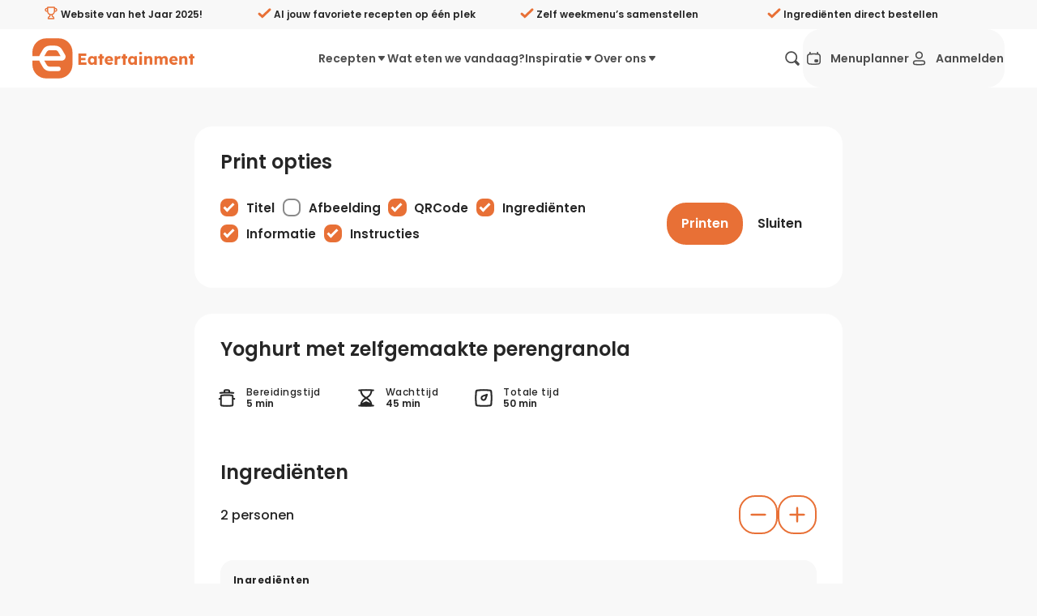

--- FILE ---
content_type: text/html;charset=utf-8
request_url: https://eatertainment.nl/recept/peer-yoghurt/print
body_size: 86637
content:
<!DOCTYPE html><html  lang="nl"><head><meta charset="utf-8">
<meta name="viewport" content="width=device-width, initial-scale=1, viewport-fit=cover">
<style>/*! minireset.css v0.0.7 | MIT License | github.com/jgthms/minireset.css */blockquote,body,dd,dl,dt,fieldset,figure,h1,h2,h3,h4,h5,h6,hr,html,iframe,legend,li,ol,p,pre,textarea,ul{margin:0;padding:0}h1,h2,h3,h4,h5,h6{font-size:100%;font-weight:400}ul{list-style:none}button,input,select{margin:0}html{box-sizing:border-box}*,:after,:before{box-sizing:inherit}img,video{height:auto;max-width:100%}iframe{border:0}table{border-collapse:collapse;border-spacing:0}td,th{padding:0}</style>
<style>.flicking-viewport{overflow:hidden;position:relative}.flicking-viewport.vertical{display:inline-flex}.flicking-viewport.vertical>.flicking-camera{display:inline-flex;flex-direction:column}.flicking-viewport.flicking-hidden>.flicking-camera>*{visibility:hidden}.flicking-camera{display:flex;flex-direction:row;height:100%;position:relative;width:100%;will-change:transform;z-index:1}.flicking-camera>*{flex-shrink:0}.flicking-pagination{bottom:10px;left:0;position:absolute;text-align:center;width:100%;z-index:2}.flicking-pagination-bullets,.flicking-pagination-scroll{font-size:0}.flicking-pagination-scroll{left:50%;overflow:hidden;transform:translate(-50%);white-space:nowrap}.flicking-pagination-scroll .flicking-pagination-slider{transition:transform .2s}.flicking-pagination-scroll.flicking-pagination-uninitialized .flicking-pagination-bullet,.flicking-pagination-scroll.flicking-pagination-uninitialized .flicking-pagination-slider{transition:none}.flicking-pagination-bullet{background-color:#0a0a0a1a;border-radius:50%;cursor:pointer;display:inline-block;font-size:1rem;height:8px;margin:0 4px;width:8px}.flicking-pagination-scroll .flicking-pagination-bullet{transition:transform .2s}.flicking-pagination-bullet-active{background-color:#f2a65e}.flicking-pagination-scroll .flicking-pagination-bullet{position:relative;transform:scale(0);transition:transform .2s,left .2s;vertical-align:middle}.flicking-pagination-scroll .flicking-pagination-bullet-active{transform:scale(1)}.flicking-pagination-scroll .flicking-pagination-bullet-next,.flicking-pagination-scroll .flicking-pagination-bullet-prev{transform:scale(.66)}.flicking-pagination-scroll .flicking-pagination-bullet-next2,.flicking-pagination-scroll .flicking-pagination-bullet-prev2{transform:scale(.33)}a[expand]:not([expand=false]):not([data-nuxt-link]){display:block;width:100%}a[block]:not([block=false]){display:block}a:focus{color:#e87036;outline:none}a.v_no-decoration{text-decoration:none!important}button{background:none;border:none;color:#262626;font-family:Poppins,Arial,Helvetica,sans-serif;font-size:1rem;margin:0;padding:0;text-align:left;touch-action:manipulation;-webkit-user-select:none;-moz-user-select:none;user-select:none}button:hover{cursor:pointer}button:focus{outline:none}button[expand]{display:block;width:100%}@media screen and (max-width:39.9375rem){button[expand-on-small]{display:block;width:100%}}code{background:#f8f8f8;border-radius:.6em;padding:.5em 1em}h1,h2,h3,h4,h5,h6{font-weight:600;line-height:1.2;margin:0 0 .3em}h1{font-size:1.5rem;line-height:1}@media screen and (min-width:50rem){h1{font-size:2rem}}@media screen and (min-width:64rem){h1{font-size:3rem}}h2{font-size:1.375rem;line-height:1}@media screen and (min-width:50rem){h2{font-size:1.5rem}}@media screen and (min-width:64rem){h2{font-size:1.75rem}}h3{font-size:1.25rem}@media screen and (min-width:50rem){h3{font-size:1.375rem}}@media screen and (min-width:64rem){h3{font-size:1.5rem}}h4,h5,h6{font-size:1rem}@media screen and (min-width:50rem){h4,h5,h6{font-size:1.125rem}}@media screen and (min-width:64rem){h4,h5,h6{font-size:1.375rem}}hr{border:none;border-bottom:1px solid #ffeadd;margin:2rem 0}p{margin:0 0 1rem}[type=date],[type=datetime-local],[type=datetime],[type=email],[type=month],[type=number],[type=password],[type=search],[type=tel],[type=text],[type=time],[type=url],[type=week],select,textarea{-webkit-appearance:none;-moz-appearance:none;appearance:none;background-color:#f8f8f8;border:2px solid #f8f8f8;border-radius:1.375rem;color:#262626;display:block;font-family:Poppins,Arial,Helvetica,sans-serif;font-size:1rem;font-weight:500;line-height:1;margin:.3rem 0;outline:none;padding:1rem 1.2rem;transition:border-color .3s ease;-webkit-user-select:auto;-moz-user-select:auto;user-select:auto;width:100%}[type=date]:hover:not(:disabled),[type=datetime-local]:hover:not(:disabled),[type=datetime]:hover:not(:disabled),[type=email]:hover:not(:disabled),[type=month]:hover:not(:disabled),[type=number]:hover:not(:disabled),[type=password]:hover:not(:disabled),[type=search]:hover:not(:disabled),[type=tel]:hover:not(:disabled),[type=text]:hover:not(:disabled),[type=time]:hover:not(:disabled),[type=url]:hover:not(:disabled),[type=week]:hover:not(:disabled),select:hover:not(:disabled),textarea:hover:not(:disabled){border:2px solid #d0cecd}[type=date]:active,[type=date]:focus,[type=date]:hover:not(:disabled):active,[type=date]:hover:not(:disabled):focus,[type=datetime-local]:active,[type=datetime-local]:focus,[type=datetime-local]:hover:not(:disabled):active,[type=datetime-local]:hover:not(:disabled):focus,[type=datetime]:active,[type=datetime]:focus,[type=datetime]:hover:not(:disabled):active,[type=datetime]:hover:not(:disabled):focus,[type=email]:active,[type=email]:focus,[type=email]:hover:not(:disabled):active,[type=email]:hover:not(:disabled):focus,[type=month]:active,[type=month]:focus,[type=month]:hover:not(:disabled):active,[type=month]:hover:not(:disabled):focus,[type=number]:active,[type=number]:focus,[type=number]:hover:not(:disabled):active,[type=number]:hover:not(:disabled):focus,[type=password]:active,[type=password]:focus,[type=password]:hover:not(:disabled):active,[type=password]:hover:not(:disabled):focus,[type=search]:active,[type=search]:focus,[type=search]:hover:not(:disabled):active,[type=search]:hover:not(:disabled):focus,[type=tel]:active,[type=tel]:focus,[type=tel]:hover:not(:disabled):active,[type=tel]:hover:not(:disabled):focus,[type=text]:active,[type=text]:focus,[type=text]:hover:not(:disabled):active,[type=text]:hover:not(:disabled):focus,[type=time]:active,[type=time]:focus,[type=time]:hover:not(:disabled):active,[type=time]:hover:not(:disabled):focus,[type=url]:active,[type=url]:focus,[type=url]:hover:not(:disabled):active,[type=url]:hover:not(:disabled):focus,[type=week]:active,[type=week]:focus,[type=week]:hover:not(:disabled):active,[type=week]:hover:not(:disabled):focus,select:active,select:focus,select:hover:not(:disabled):active,select:hover:not(:disabled):focus,textarea:active,textarea:focus,textarea:hover:not(:disabled):active,textarea:hover:not(:disabled):focus{border:2px solid #e87036}textarea{border:2px solid #f1f0f0;font-size:1rem;min-height:100px;overflow:auto;padding:1.2rem;resize:vertical}fieldset{margin:1rem 0;padding:2rem}legend{display:block;font-weight:600;padding:0 0 1rem;width:100%}select{-webkit-appearance:none;-moz-appearance:none;background:transparent url("data:image/svg+xml;utf8,<svg xmlns='http://www.w3.org/2000/svg' width='100' height='100' fill='%23000'><polygon points='0,0 100,0 50,50'/></svg>") no-repeat;background-position:right 10px center;background-repeat:no-repeat;background-size:8px;border-radius:.2rem;color:#262626;height:2.8rem;line-height:2.4rem;padding:0 2.8rem 0 1.2rem;text-transform:none}select::-ms-expand{display:none}[type=range]{width:100%}label{color:#4d4d4d;display:block;font-size:.95rem;font-weight:600;margin:0 0 .5em}input:disabled:not([disabled=false]),select:disabled:not([disabled=false]),textarea:disabled:not([disabled=false]){cursor:not-allowed;opacity:.4}input[readonly]:not([readonly=false]),select[readonly]:not([readonly=false]),textarea[readonly]:not([readonly=false]){pointer-events:none}input::-moz-placeholder,select::-moz-placeholder,textarea::-moz-placeholder{color:#2626264d;opacity:1}input::placeholder,select::placeholder,textarea::placeholder{color:#2626264d;opacity:1}input:-webkit-autofill,input:-webkit-autofill:focus textarea:-webkit-autofill,input:-webkit-autofill:hover,select:-webkit-autofill,select:-webkit-autofill:focus,select:-webkit-autofill:hover,textarea:-webkit-autofill:hover textarea:-webkit-autofill:focus{-webkit-text-fill-color:#262626;-webkit-box-shadow:inset 0 0 0 1000px #fff}.sb_form_input_error{background:#e5294080;border:1px solid #e52940;border-radius:6px;padding:10px 20px}.v_background-color-default [type=date],.v_background-color-default [type=datetime-local],.v_background-color-default [type=datetime],.v_background-color-default [type=email],.v_background-color-default [type=month],.v_background-color-default [type=number],.v_background-color-default [type=password],.v_background-color-default [type=search],.v_background-color-default [type=tel],.v_background-color-default [type=text],.v_background-color-default [type=time],.v_background-color-default [type=url],.v_background-color-default [type=week],.v_background-color-default select,.v_background-color-default textarea{background-color:#f0f0f0}input[type=submit]{align-items:center;background:none;border:none;border-radius:24px;cursor:pointer;display:inline-flex;font-size:1rem;font-weight:600;line-height:1;margin:0;min-height:3.5rem;outline:none;padding:.6rem 1rem;position:relative;text-align:left;text-decoration:none;transition:opacity .3s ease;transition:color .2s ease,background-color .2s ease,border-color .3s ease;-webkit-user-select:none;-moz-user-select:none;user-select:none;white-space:nowrap}@media screen and (min-width:23.5rem){input[type=submit]{padding:.6rem 2rem}}input[type=submit]{background:#e87036;border:2px solid #e87036;color:#fff}input[type=submit]:hover{background:#d35518;border-color:#d35518}input[type=submit][disabled]:not([disabled=false]){background:#ffeadd;border-color:#ffeadd;color:#f9b485}[type=checkbox]{margin:0 .6rem 0 0;opacity:0;position:absolute}[type=checkbox]+label{color:#262626;cursor:pointer;display:inline-block;padding-left:2rem;padding-top:0;position:relative;text-transform:none;-webkit-user-select:text;-moz-user-select:text;user-select:text}[type=checkbox]+label:after,[type=checkbox]+label:before{content:"";left:0;position:absolute;transition:none .2s ease;z-index:1}[type=checkbox]+label:after{border-radius:8px}[type=checkbox]:not(:checked)+label:after{border:2px solid #898989;height:1.4rem;top:0;width:1.4rem}[type=checkbox]:focus+label:after{border:2px solid #898989;transition:border .2s ease}[type=checkbox]:checked+label:after{background-color:#e87036;border:.15rem solid #e87036;height:1.4rem;top:0;width:1.4rem;z-index:0}[type=checkbox]:checked+label:before{border:solid #fff;border-width:0 3px 3px 0;height:13px;left:7px;position:absolute;top:3px;transform:rotate(45deg);width:7px}@media print{[type=checkbox]:checked+label:before{border-bottom-color:#e87036;border-right-color:#e87036}}[type=checkbox]:checked:focus+label:after{background-color:#d35518;border:.15rem solid #d35518;transition:border .2s ease,background-color .3s ease}.v_background-color-white{background-color:#fff}.v_background-color-lightest-gray{background-color:#f8f8f8}@media screen and (min-width:50rem){.v_hide-on-medium{display:none!important}}.v_show-on-medium{display:none!important}@media screen and (min-width:50rem){.v_show-on-medium{display:block!important}}@media screen and (min-width:64rem){.v_hide-on-large{display:none!important}}.v_show-on-large{display:none!important}@media screen and (min-width:64rem){.v_show-on-large{display:block!important}}@media screen and (min-width:79rem){.v_hide-on-xlarge{display:none!important}}.v_show-on-xlarge{display:none!important}@media screen and (min-width:79rem){.v_show-on-xlarge{display:block!important}}.row-1{margin-block:.5rem}.row-in-1{padding-block:.5rem}.col-1{padding-inline:.5rem}.col-out-1{margin-inline:.5rem}.gap-1{gap:.5rem}.row-2{margin-block:1rem}.row-in-2{padding-block:1rem}.col-2{padding-inline:1rem}.col-out-2{margin-inline:1rem}.gap-2{gap:1rem}.row-3{margin-block:1.5rem}.row-in-3{padding-block:1.5rem}.col-3{padding-inline:1.5rem}.col-out-3{margin-inline:1.5rem}.gap-3{gap:1.5rem}.row-4{margin-block:2rem}.row-in-4{padding-block:2rem}.col-4{padding-inline:2rem}.col-out-4{margin-inline:2rem}.gap-4{gap:2rem}.row-5{margin-block:2.5rem}.row-in-5{padding-block:2.5rem}.col-5{padding-inline:2.5rem}.col-out-5{margin-inline:2.5rem}.gap-5{gap:2.5rem}.row-6{margin-block:3rem}.row-in-6{padding-block:3rem}.col-6{padding-inline:3rem}.col-out-6{margin-inline:3rem}.gap-6{gap:3rem}.row-7{margin-block:3.5rem}.row-in-7{padding-block:3.5rem}.col-7{padding-inline:3.5rem}.col-out-7{margin-inline:3.5rem}.gap-7{gap:3.5rem}.row-8{margin-block:4rem}.row-in-8{padding-block:4rem}.col-8{padding-inline:4rem}.col-out-8{margin-inline:4rem}.gap-8{gap:4rem}.size-full{height:100%;width:100%}.display-flex,.flex{display:flex}.display-flex-col,.flex-col{flex-direction:column}.display-flex-align-center,.flex-align-center{align-items:center}.display-flex-justify-space-between,.display-flex-space-between,.flex-justify-space-between,.flex-space-between{justify-content:space-between}.display-flex-justify-end,.flex-justify-end{justify-content:end}.position-static{position:static}.position-relative{position:relative}.position-fixed{position:fixed}.position-absolute{position:absolute}.position-sticky{position:sticky}.object-fit-fill{-o-object-fit:fill;object-fit:fill}.object-fit-contain{-o-object-fit:contain;object-fit:contain}.object-fit-cover{-o-object-fit:cover;object-fit:cover}.object-fit-none{-o-object-fit:none;object-fit:none}.object-fit-scale-down{-o-object-fit:scale-down;object-fit:scale-down}.object-position-ct{-o-object-position:50% 0;object-position:50% 0}.object-position-cc{-o-object-position:50% 50%;object-position:50% 50%}.object-position-cb{-o-object-position:50% 100%;object-position:50% 100%}.object-position-lt{-o-object-position:0 0;object-position:0 0}.object-position-lc{-o-object-position:0 50%;object-position:0 50%}.object-position-lb{-o-object-position:0 100%;object-position:0 100%}.object-position-rt{-o-object-position:100% 0;object-position:100% 0}.object-position-rc{-o-object-position:100% 50%;object-position:100% 50%}.object-position-rb{-o-object-position:100% 100%;object-position:100% 100%}.display-block{-o-object-fit:block;object-fit:block}.display-inline{-o-object-fit:inline;object-fit:inline}.display-inline-block{-o-object-fit:inline-block;object-fit:inline-block}.display-flex{-o-object-fit:flex;object-fit:flex}.display-inline-flex{-o-object-fit:inline-flex;object-fit:inline-flex}.display-grid{-o-object-fit:grid;object-fit:grid}.display-inline-grid{-o-object-fit:inline-grid;object-fit:inline-grid}.display-flow-root{-o-object-fit:flow-root;object-fit:flow-root}.no-inset{top:0;right:0;bottom:0;left:0}@media screen and (max-width:60rem){.mobile-no-scrolling{overflow:hidden}}.text-primary{color:#e87036}.vue-slider-disabled{cursor:not-allowed;opacity:.5}.vue-slider-rail{background-color:#ccc;border-radius:15px}.vue-slider-process{background-color:#e87036;border-radius:15px}.vue-slider-mark{z-index:4}.vue-slider-mark:first-child .vue-slider-mark-step,.vue-slider-mark:last-child .vue-slider-mark-step{display:none}.vue-slider-mark-step{background-color:#00000029;border-radius:50%;height:100%;width:100%}.vue-slider-mark-label{font-size:14px;white-space:nowrap}.vue-slider-dot-handle{background-color:#fff;border-radius:50%;box-shadow:0 0 4px 3px #0000000f;box-sizing:border-box;cursor:pointer;height:100%;width:100%}.vue-slider-dot-handle-focus{box-shadow:0 0 1px 2px #e870365c}.vue-slider-dot-handle-disabled{background-color:#ccc;cursor:not-allowed}.vue-slider-dot-tooltip-inner{background-color:#e87036;border-color:#e87036;border-radius:5px;box-sizing:content-box;color:#fff;font-size:14px;min-width:20px;padding:2px 5px;text-align:center;white-space:nowrap}.vue-slider-dot-tooltip-inner:after{content:"";position:absolute}.vue-slider-dot-tooltip-inner-top:after{border:5px solid transparent;border-top-color:inherit;height:0;left:50%;top:100%;transform:translate(-50%);width:0}.vue-slider-dot-tooltip-inner-bottom:after{border:5px solid transparent;border-bottom-color:inherit;bottom:100%;height:0;left:50%;transform:translate(-50%);width:0}.vue-slider-dot-tooltip-inner-left:after{border:5px solid transparent;border-left-color:inherit;height:0;left:100%;top:50%;transform:translateY(-50%);width:0}.vue-slider-dot-tooltip-inner-right:after{border:5px solid transparent;border-right-color:inherit;height:0;right:100%;top:50%;transform:translateY(-50%);width:0}.vue-slider-dot-tooltip-wrapper{opacity:0;transition:all .3s}.vue-slider-dot-tooltip-wrapper-show{opacity:1}:root{--brand-primary:#e87036;--desktop-menu-height:72px}body,html{background:#f8f8f8;color:#262626;font-family:Poppins,Arial,Helvetica,sans-serif;margin:0;padding:0}*{box-sizing:border-box;text-rendering:optimizeLegibility;-webkit-font-smoothing:antialiased;-moz-osx-font-smoothing:grayscale}a{color:inherit;text-decoration:none}label{-webkit-user-select:none;-moz-user-select:none;user-select:none}label:hover{cursor:pointer}small a{color:#e87036!important;text-decoration:underline!important}.hide-scroll-bar{-ms-overflow-style:none;scrollbar-width:none}.hide-scroll-bar::-webkit-scrollbar{display:none}.no-scroll{overflow:hidden;pointer-events:none;touch-action:none}.footer{color:#898989;font-size:.8rem}[id]{scroll-margin-top:calc(var(--desktop-menu-height) + 1rem)}.sr-only{border-width:0;clip-path:inset(50%);height:1px;margin:-1px;overflow:hidden;padding:0;position:absolute;white-space:nowrap;width:1px}.size-full\!{height:100%!important;width:100%!important}.object-cover{-o-object-fit:cover;object-fit:cover}.object-center{-o-object-position:center;object-position:center}</style>
<style>@font-face{font-display:swap;font-family:Poppins;font-style:normal;font-weight:400;src:url(/_nuxt/Poppins-normal-400-devanagari.CJDn6rn8.woff2) format("woff2");unicode-range:u+0900-097f,u+1cd0-1cf9,u+200c-200d,u+20a8,u+20b9,u+20f0,u+25cc,u+a830-a839,u+a8e0-a8ff,u+11b00-11b09}@font-face{font-display:swap;font-family:Poppins;font-style:normal;font-weight:400;src:url(/_nuxt/Poppins-normal-400-latin-ext.by3JarPu.woff2) format("woff2");unicode-range:u+0100-02ba,u+02bd-02c5,u+02c7-02cc,u+02ce-02d7,u+02dd-02ff,u+0304,u+0308,u+0329,u+1d00-1dbf,u+1e00-1e9f,u+1ef2-1eff,u+2020,u+20a0-20ab,u+20ad-20c0,u+2113,u+2c60-2c7f,u+a720-a7ff}@font-face{font-display:swap;font-family:Poppins;font-style:normal;font-weight:400;src:url(/_nuxt/Poppins-normal-400-latin.cpxAROuN.woff2) format("woff2");unicode-range:u+00??,u+0131,u+0152-0153,u+02bb-02bc,u+02c6,u+02da,u+02dc,u+0304,u+0308,u+0329,u+2000-206f,u+20ac,u+2122,u+2191,u+2193,u+2212,u+2215,u+feff,u+fffd}@font-face{font-display:swap;font-family:Poppins;font-style:normal;font-weight:500;src:url(/_nuxt/Poppins-normal-500-devanagari.BIdkeU1p.woff2) format("woff2");unicode-range:u+0900-097f,u+1cd0-1cf9,u+200c-200d,u+20a8,u+20b9,u+20f0,u+25cc,u+a830-a839,u+a8e0-a8ff,u+11b00-11b09}@font-face{font-display:swap;font-family:Poppins;font-style:normal;font-weight:500;src:url(/_nuxt/Poppins-normal-500-latin-ext.CK-6C4Hw.woff2) format("woff2");unicode-range:u+0100-02ba,u+02bd-02c5,u+02c7-02cc,u+02ce-02d7,u+02dd-02ff,u+0304,u+0308,u+0329,u+1d00-1dbf,u+1e00-1e9f,u+1ef2-1eff,u+2020,u+20a0-20ab,u+20ad-20c0,u+2113,u+2c60-2c7f,u+a720-a7ff}@font-face{font-display:swap;font-family:Poppins;font-style:normal;font-weight:500;src:url(/_nuxt/Poppins-normal-500-latin.C8OXljZJ.woff2) format("woff2");unicode-range:u+00??,u+0131,u+0152-0153,u+02bb-02bc,u+02c6,u+02da,u+02dc,u+0304,u+0308,u+0329,u+2000-206f,u+20ac,u+2122,u+2191,u+2193,u+2212,u+2215,u+feff,u+fffd}@font-face{font-display:swap;font-family:Poppins;font-style:normal;font-weight:600;src:url(/_nuxt/Poppins-normal-600-devanagari.STEjXBNN.woff2) format("woff2");unicode-range:u+0900-097f,u+1cd0-1cf9,u+200c-200d,u+20a8,u+20b9,u+20f0,u+25cc,u+a830-a839,u+a8e0-a8ff,u+11b00-11b09}@font-face{font-display:swap;font-family:Poppins;font-style:normal;font-weight:600;src:url(/_nuxt/Poppins-normal-600-latin-ext.CAhIAdZj.woff2) format("woff2");unicode-range:u+0100-02ba,u+02bd-02c5,u+02c7-02cc,u+02ce-02d7,u+02dd-02ff,u+0304,u+0308,u+0329,u+1d00-1dbf,u+1e00-1e9f,u+1ef2-1eff,u+2020,u+20a0-20ab,u+20ad-20c0,u+2113,u+2c60-2c7f,u+a720-a7ff}@font-face{font-display:swap;font-family:Poppins;font-style:normal;font-weight:600;src:url(/_nuxt/Poppins-normal-600-latin.zEkxB9Mr.woff2) format("woff2");unicode-range:u+00??,u+0131,u+0152-0153,u+02bb-02bc,u+02c6,u+02da,u+02dc,u+0304,u+0308,u+0329,u+2000-206f,u+20ac,u+2122,u+2191,u+2193,u+2212,u+2215,u+feff,u+fffd}@font-face{font-display:swap;font-family:Poppins;font-style:normal;font-weight:700;src:url(/_nuxt/Poppins-normal-700-devanagari.O-jipLrW.woff2) format("woff2");unicode-range:u+0900-097f,u+1cd0-1cf9,u+200c-200d,u+20a8,u+20b9,u+20f0,u+25cc,u+a830-a839,u+a8e0-a8ff,u+11b00-11b09}@font-face{font-display:swap;font-family:Poppins;font-style:normal;font-weight:700;src:url(/_nuxt/Poppins-normal-700-latin-ext.cby-RkWa.woff2) format("woff2");unicode-range:u+0100-02ba,u+02bd-02c5,u+02c7-02cc,u+02ce-02d7,u+02dd-02ff,u+0304,u+0308,u+0329,u+1d00-1dbf,u+1e00-1e9f,u+1ef2-1eff,u+2020,u+20a0-20ab,u+20ad-20c0,u+2113,u+2c60-2c7f,u+a720-a7ff}@font-face{font-display:swap;font-family:Poppins;font-style:normal;font-weight:700;src:url(/_nuxt/Poppins-normal-700-latin.Qrb0O0WB.woff2) format("woff2");unicode-range:u+00??,u+0131,u+0152-0153,u+02bb-02bc,u+02c6,u+02da,u+02dc,u+0304,u+0308,u+0329,u+2000-206f,u+20ac,u+2122,u+2191,u+2193,u+2212,u+2215,u+feff,u+fffd}</style>
<style>.vue-slider-dot{position:absolute;transition:all 0s;z-index:5}.vue-slider-dot:focus{outline:none}.vue-slider-dot-tooltip{position:absolute;visibility:hidden}.vue-slider-dot-hover:hover .vue-slider-dot-tooltip,.vue-slider-dot-tooltip-show{visibility:visible}.vue-slider-dot-tooltip-top{left:50%;top:-10px;transform:translate(-50%,-100%)}.vue-slider-dot-tooltip-bottom{bottom:-10px;left:50%;transform:translate(-50%,100%)}.vue-slider-dot-tooltip-left{left:-10px;top:50%;transform:translate(-100%,-50%)}.vue-slider-dot-tooltip-right{right:-10px;top:50%;transform:translate(100%,-50%)}.vue-slider-marks{height:100%;position:relative;width:100%}.vue-slider-mark{position:absolute;z-index:1}.vue-slider-ltr .vue-slider-mark,.vue-slider-rtl .vue-slider-mark{height:100%;top:50%;width:0}.vue-slider-ltr .vue-slider-mark-step,.vue-slider-rtl .vue-slider-mark-step{top:0}.vue-slider-ltr .vue-slider-mark-label,.vue-slider-rtl .vue-slider-mark-label{margin-top:10px;top:100%}.vue-slider-ltr .vue-slider-mark{transform:translate(-50%,-50%)}.vue-slider-ltr .vue-slider-mark-step{left:0}.vue-slider-ltr .vue-slider-mark-label{left:50%;transform:translate(-50%)}.vue-slider-rtl .vue-slider-mark{transform:translate(50%,-50%)}.vue-slider-rtl .vue-slider-mark-step{right:0}.vue-slider-rtl .vue-slider-mark-label{right:50%;transform:translate(50%)}.vue-slider-btt .vue-slider-mark,.vue-slider-ttb .vue-slider-mark{height:0;left:50%;width:100%}.vue-slider-btt .vue-slider-mark-step,.vue-slider-ttb .vue-slider-mark-step{left:0}.vue-slider-btt .vue-slider-mark-label,.vue-slider-ttb .vue-slider-mark-label{left:100%;margin-left:10px}.vue-slider-btt .vue-slider-mark{transform:translate(-50%,50%)}.vue-slider-btt .vue-slider-mark-step{top:0}.vue-slider-btt .vue-slider-mark-label{top:50%;transform:translateY(-50%)}.vue-slider-ttb .vue-slider-mark{transform:translate(-50%,-50%)}.vue-slider-ttb .vue-slider-mark-step{bottom:0}.vue-slider-ttb .vue-slider-mark-label{bottom:50%;transform:translateY(50%)}.vue-slider-mark-label,.vue-slider-mark-step{position:absolute}.vue-slider{box-sizing:content-box;display:block;position:relative;-webkit-user-select:none;-moz-user-select:none;user-select:none;-webkit-tap-highlight-color:rgba(0,0,0,0)}.vue-slider-rail{height:100%;position:relative;transition-property:width,height,left,right,top,bottom;width:100%}.vue-slider-process{position:absolute;z-index:1}</style>
<style>.sb_layout_default{display:flex;flex-direction:column;min-height:100vh}.sb_layout_default_scroll-to.sb_button{bottom:calc(var(--mobile-menu-height, 4.5rem) + 1rem + env(safe-area-inset-bottom));font-size:1rem;position:fixed;right:1rem;z-index:4}@media screen and (min-width:60rem){.sb_layout_default_scroll-to.sb_button{bottom:3rem}}@media screen and (min-width:93.75rem){.sb_layout_default_scroll-to.sb_button{right:5rem}}@media print{.sb_layout_default_scroll-to.sb_button{display:none}.sb_layout_default{padding-top:0}}.sb_layout_default .dropdown-content-enter-active,.sb_layout_default .dropdown-content-leave-active{transition:all .2s}.sb_layout_default .dropdown-content-enter-from,.sb_layout_default .dropdown-content-leave-to{opacity:0;transform:translateY(-5px)}</style>
<style>.sb_main-footer[data-v-6f42aa79]{background:#f8f8f8;margin-top:auto;padding-bottom:6.25rem}@media screen and (min-width:60rem){.sb_main-footer[data-v-6f42aa79]{padding-bottom:0}}@media print{.sb_main-footer[data-v-6f42aa79]{display:none}}.sb_main-footer_subscribe-container[data-v-6f42aa79]{background:linear-gradient(90deg,#e87036,#e87036);color:#fff}.sb_main-footer_subscribe-container_inner[data-v-6f42aa79]{margin:0 auto;max-width:75rem;padding:0 1rem;width:100%}@media screen and (min-width:79rem){.sb_main-footer_subscribe-container_inner[data-v-6f42aa79]{padding-left:0;padding-right:0}}.sb_main-footer_subscribe-container_inner[data-v-6f42aa79]{display:grid;grid-template-columns:repeat(2,1fr);min-height:184px;padding:0 2rem}@media screen and (max-width:50rem){.sb_main-footer_subscribe-container_inner[data-v-6f42aa79]{grid-template-columns:repeat(1,1fr);padding-block:2rem}}.sb_main-footer_subscribe-container_col[data-v-6f42aa79]{align-items:center;display:flex;flex:1}.sb_main-footer_subscribe-container_icon[data-v-6f42aa79],.sb_main-footer_subscribe-container_text[data-v-6f42aa79]{display:inline-block}.sb_main-footer_subscribe-container_icon[data-v-6f42aa79]{font-size:5rem;margin-right:1.5rem}@media screen and (max-width:50rem){.sb_main-footer_subscribe-container_icon[data-v-6f42aa79]{font-size:3.125rem}}.sb_main-footer_subscribe-container_text[data-v-6f42aa79]{flex:1;font-size:1.5rem;font-weight:600;line-height:1.5}@media screen and (max-width:50rem){.sb_main-footer_subscribe-container_text[data-v-6f42aa79]{font-size:1.125rem}.sb_main-footer_subscribe-container .form[data-v-6f42aa79]{margin-block-start:1rem}.sb_main-footer_subscribe-container .form[data-v-6f42aa79],.sb_main-footer_subscribe-container .inputs[data-v-6f42aa79]{display:block!important}}.sb_main-footer_subscribe-container .email-input[data-v-6f42aa79]{background:transparent;border-color:#fff;color:#fff;flex:1;margin-right:.5rem}.sb_main-footer_subscribe-container .email-input[data-v-6f42aa79]::-moz-placeholder{color:#fffa}.sb_main-footer_subscribe-container .email-input[data-v-6f42aa79]::placeholder{color:#fffa}.sb_main-footer_subscribe-container .email-input[data-v-6f42aa79],.sb_main-footer_subscribe-container .subscribe-button[data-v-6f42aa79]{display:block!important;height:56px!important}.sb_main-footer_subscribe-container .check-container[data-v-6f42aa79]{margin-block:1rem}.sb_main-footer_subscribe-container .checkbox[data-v-6f42aa79]{color:#fff!important}.sb_main-footer_sitemap-container[data-v-6f42aa79]{margin:0 auto;max-width:75rem;padding:0 1rem;width:100%}@media screen and (min-width:79rem){.sb_main-footer_sitemap-container[data-v-6f42aa79]{padding-left:0;padding-right:0}}.sb_main-footer_sitemap-container[data-v-6f42aa79]{padding:2rem 0}.sb_main-footer_top[data-v-6f42aa79]{align-items:start;display:flex;flex-direction:row;gap:1rem;justify-content:space-between;padding-inline:1rem}@media screen and (min-width:50rem){.sb_main-footer_left[data-v-6f42aa79]{flex:1}}.sb_main-footer_right[data-v-6f42aa79]{display:flex;padding:2rem 1rem 0}@media screen and (min-width:50rem){.sb_main-footer_right[data-v-6f42aa79]{max-width:50%;padding:0 1rem;width:50%}}@media screen and (max-width:40rem){.sb_main-footer_right[data-v-6f42aa79]{display:block!important}}.sb_main-footer_woty-badge[data-v-6f42aa79]{aspect-ratio:1/1;border-radius:50%;margin-bottom:-3rem;pointer-events:none;-webkit-user-select:none;-moz-user-select:none;user-select:none;width:6rem}.sb_main-footer_title[data-v-6f42aa79]{color:#e87036;font-size:2rem;font-weight:700;line-height:1.5}.sb_main-footer_below-title[data-v-6f42aa79]{align-items:center;display:flex;margin-bottom:2em;padding:1rem 0 0}.sb_main-footer_below-title_subtitle[data-v-6f42aa79]{padding:0 1rem}.sb_main-footer_below-title_socials[data-v-6f42aa79]{display:flex}.sb_main-footer_link[data-v-6f42aa79]{display:block;line-height:1.5rem}@media screen and (max-width:50rem){.parent-row[data-v-6f42aa79]{display:none}}.parent-row[data-v-6f42aa79]{flex-wrap:wrap;gap:40px;justify-content:space-between;margin-bottom:1.5rem;padding:0 1rem;width:100%}.parent-row.col-6[data-v-6f42aa79]:after{content:"";flex:auto}.parent-row h4[data-v-6f42aa79]{font-size:1.25rem;font-weight:600;line-height:2;margin:0 0 -.5rem}.column[data-v-6f42aa79]{gap:.5rem;max-width:40%;min-width:200px;width:auto}div.sb_icon-link_text[data-v-6f42aa79]{font-size:16px;font-weight:200;font-weight:500}.mobile-collapsable[data-v-6f42aa79]{align-items:flex-start;flex-direction:column;margin:0 auto;max-width:75rem;padding:0 1rem;width:100%}@media screen and (min-width:79rem){.mobile-collapsable[data-v-6f42aa79]{padding-left:0;padding-right:0}}.mobile-collapsable[data-v-6f42aa79]{padding:20px 1rem 0}@media screen and (min-width:50rem){.legacy[data-v-6f42aa79]{display:none}}.legacy[data-v-6f42aa79]{align-self:flex-start;margin-top:1.5rem}.sb_main-footer_link[data-v-6f42aa79]:hover{color:#e87036;text-decoration:underline}</style>
<style>.sb_view_recipe_print{padding:1rem}.sb_view_recipe_print-options{background:#f8f8f8;margin-bottom:2rem;padding:2rem 0 0}.sb_view_recipe_print-options_container{margin:0 auto;max-width:50rem;width:100%}.sb_view_recipe_print-options_inner{background:#fff;border-radius:1.375rem;padding:0 1rem}@media screen and (min-width:50rem){.sb_view_recipe_print-options_inner{padding:2rem}.sb_view_recipe_print-options_inner_inner{align-items:center;display:flex;justify-content:space-between}}.sb_view_recipe_print-options_left{padding:1rem 0}.sb_view_recipe_print-options_right{display:flex;padding:1rem 0}.sb_view_recipe_print-options_checkboxes{display:flex;flex-wrap:wrap}.sb_view_recipe_print-options_checkboxes_item{margin:0 .6rem 0 0}.sb_view_recipe_print_title{padding:1rem}@media screen and (min-width:50rem){.sb_view_recipe_print_title{padding:2rem 2rem 0}}.sb_view_recipe_print_container{background-color:#fff;border-radius:1.375rem;margin:2rem auto;max-width:50rem}.sb_view_recipe_print_main-visual{padding-top:56.25%;position:relative}.sb_view_recipe_print_qr-wrapper{align-items:center;display:flex;flex-direction:column-reverse;margin:0 auto;overflow:hidden;padding:1rem 0;width:85%}@media screen and (min-width:50rem){.sb_view_recipe_print_qr-wrapper{flex-direction:unset}}.sb_view_recipe_print_qr-wrapper_scan-me{background-color:#e87036;border-radius:1.375rem;flex:0;padding:.85rem;text-align:center}.sb_view_recipe_print_qr-wrapper_scan-me canvas{border-radius:1.1rem}.sb_view_recipe_print_qr-wrapper_scan-me_text{color:#fff;display:block;font-size:1.75rem;font-weight:600;line-height:1.25;margin:.5rem 0}.sb_view_recipe_print_qr-wrapper_cta-text{padding:2rem;text-align:center}.sb_view_recipe_print_qr-wrapper_cta-text h2,.sb_view_recipe_print_qr-wrapper_cta-text p{font-size:1.5rem}@media print{.sb_view_recipe_print .sb_recipe-portions_buttons,.sb_view_recipe_print .sb_view_recipe_print-options{display:none}.sb_view_recipe_print .sb_recipe-ingredients_ingredients_item{padding:0}.sb_view_recipe_print .sb_recipe-ingredients_ingredients_item_label{margin:1mm 0}.sb_view_recipe_print .sb_recipe-ingredients_list{margin-top:5mm}.sb_view_recipe_print .sb_recipe_steps_step{align-items:center;padding:.5rem}.sb_view_recipe_print .sb_recipe_steps_step_n{box-shadow:none}.sb_view_recipe_print .sb_recipe-ingredients_ingredients_item,.sb_view_recipe_print .sb_recipe_steps_step{break-inside:avoid-page}}</style>
<style>:root{--usp-top-bar-bg:#f8f8f8}</style>
<style>.sb_usp-top-bar[data-v-a8e3adfd]{align-items:center;background:var(--usp-top-bar-bg);display:flex;height:2.25rem;overflow:hidden;position:relative;z-index:1}.sb_usp-top-bar ul[data-v-a8e3adfd]{display:grid;flex:1;grid-template-columns:repeat(auto-fit,minmax(100px,1fr));margin-inline:auto;max-width:75rem;overflow:hidden}@media screen and (max-width:64rem){.sb_usp-top-bar ul[data-v-a8e3adfd]{grid-auto-rows:100%;grid-template-columns:repeat(3,minmax(100px,1fr))}}@media screen and (max-width:50rem){.sb_usp-top-bar ul[data-v-a8e3adfd]{grid-template-columns:repeat(2,minmax(100px,1fr))}}@media screen and (max-width:40rem){.sb_usp-top-bar ul[data-v-a8e3adfd]{grid-auto-rows:100%;grid-template-columns:repeat(1,minmax(100px,1fr))}}.sb_usp-top-bar ul li[data-v-a8e3adfd]{align-items:center;display:flex;font-size:.75rem;font-weight:600;gap:.5625rem;height:100%;justify-content:center}.sb_usp-top-bar ul li svg[data-v-a8e3adfd]{color:#e87036;font-size:1.5rem;position:relative;top:-.1em}</style>
<style>.notification[data-v-228f8c18]{background:#e87036;border-radius:50%;height:10px;position:absolute;right:50%;top:50%;transform:translate(14px,-21px);width:10px}.menu-item-text[data-v-228f8c18]{color:inherit;max-width:19vw;text-align:center}</style>
<style>.sb_hamburger-menu{pointer-events:none}.sb_hamburger-menu.s_active{pointer-events:all}.sb_hamburger-menu .sb_icon-link{display:flex}.sb_hamburger-menu .sb_async-icon{background:#f8f8f8!important}</style>
<style>.sb_hamburger-menu[data-v-79838f99]{display:flex;flex-direction:column;left:0;max-height:100vh;position:fixed;top:0;width:100vw}.sb_hamburger-menu_background[data-v-79838f99]{background:#0003;height:150vh;left:0;opacity:0;pointer-events:none;position:absolute;top:0;transition:opacity .3s ease-in-out;width:100vw}.sb_hamburger-menu_background.s_active[data-v-79838f99]{opacity:1;pointer-events:all;touch-action:none}.sb_hamburger-menu_content[data-v-79838f99],.sb_hamburger-menu_link[data-v-79838f99]{border-top:1px solid #f1f0f0;cursor:pointer}.sb_hamburger-menu_content[data-v-79838f99]:first-child,.sb_hamburger-menu_link[data-v-79838f99]:first-child{border:none}.sb_hamburger-menu_content[data-v-79838f99]{background:#fff;flex:1;opacity:0;overflow-y:auto;overscroll-behavior:contain;position:relative;transform:translate(50%)}.sb_hamburger-menu_link[data-v-79838f99]{display:block;font-weight:500}.sb_hamburger-menu_pill-link[data-v-79838f99]{background:#e87036;border-radius:21px;color:#fff;display:inline-block;font-size:.9rem;font-weight:600;margin:.25rem;padding:.5rem .8rem}.sb_hamburger-menu_accordion[data-v-79838f99]{border:solid #f1f0f0;border-width:1px 0 0;overflow:hidden;will-change:transform}.sb_hamburger-menu_accordion_title[data-v-79838f99]{align-items:center;border:none;display:flex;justify-content:space-between}.sb_hamburger-menu_accordion_content_item[data-v-79838f99]{opacity:0;pointer-events:none;will-change:transform}.sb_hamburger-menu.s_active[data-v-79838f99]{pointer-events:default}</style>
<style>.sb_icon-button[data-v-b7dda0e8]{--button-size-small:32px;--border-radius-small:12px;--icon-size-small:1.5rem;--border-width-small:1px;--button-size-medium:40px;--border-radius-medium:16px;--icon-size-medium:1.7rem;--border-width-medium:1px;--button-size-large:48px;--border-radius-large:20px;--icon-size-large:1.75rem;--border-width-large:2px;--bg-color-white:#fff;--icon-color-white:#e87036;--icon-color-white-ghost:#e87036;--border-color-white:#262626;--hover-bg-color-white:#fff;--hover-icon-color-white:#262626;--hover-icon-color-white-ghost:#262626;--hover-border-color-white:#262626;--bg-color-light:#f8f8f8;--icon-color-light:#e87036;--icon-color-light-ghost:#e87036;--border-color-light:#d0cecd;--hover-bg-color-light:#f1f0f0;--hover-icon-color-light:#d35518;--hover-icon-color-light-ghost:#d35518;--hover-border-color-light:#4d4d4d;--bg-color-primary:#e87036;--icon-color-primary:#fff;--icon-color-primary-ghost:#e87036;--border-color-primary:#e87036;--hover-bg-color-primary:#d35518;--hover-icon-color-primary:#fff;--hover-icon-color-primary-ghost:#d35518;--hover-border-color-primary:#e87036;--bg-color-primary-light:#ffeadd;--icon-color-primary-light:#e87036;--icon-color-primary-light-ghost:#ffeadd;--border-color-primary-light:#ffeadd;--hover-bg-color-primary-light:#e87036;--hover-icon-color-primary-light:#fff;--hover-icon-color-primary-light-ghost:#d35518;--hover-border-color-primary-light:#ffeadd;--bg-color-black:#f8f8f8;--icon-color-black:#262626;--icon-color-black-ghost:#262626;--border-color-black:#f1f0f0;--hover-bg-color-black:#f8f8f8;--hover-icon-color-black:#e87036;--hover-icon-color-black-ghost:#e87036;--hover-border-color-black:#4d4d4d;--bg-color-gray:#f8f8f8;--icon-color-gray:#4d4d4d;--icon-color-gray-ghost:#4d4d4d;--border-color-gray:#f1f0f0;--hover-bg-color-gray:#f8f8f8;--hover-icon-color-gray:#262626;--hover-icon-color-black-ghost:#262626;--hover-border-color-gray:#4d4d4d;align-items:center;border-color:transparent;border-style:solid;display:flex;justify-content:center;position:relative;transition:background-color .2s ease-in-out,color .2s ease-in-out,border-color .2s ease-in-out}.sb_icon-button.v_color-scheme_white[data-v-b7dda0e8]:not(.v_variant_ghost){color:var(--icon-color-white)}.sb_icon-button.v_color-scheme_white.v_variant_ghost[data-v-b7dda0e8]{color:var(--icon-color-white-ghost)}.sb_icon-button.v_color-scheme_white.v_variant_outline[data-v-b7dda0e8],.sb_icon-button.v_color-scheme_white.v_variant_solid[data-v-b7dda0e8]{background-color:var(--bg-color-white)}.sb_icon-button.v_color-scheme_white.v_variant_outline[data-v-b7dda0e8]{border-color:var(--border-color-white)}@media (hover:hover){.sb_icon-button.v_color-scheme_white[data-v-b7dda0e8]:hover:not(.v_variant_ghost){color:var(--hover-icon-color-white)}.sb_icon-button.v_color-scheme_white:hover.v_variant_ghost[data-v-b7dda0e8]{color:var(--hover-icon-color-white-ghost)}.sb_icon-button.v_color-scheme_white:hover.v_variant_outline[data-v-b7dda0e8],.sb_icon-button.v_color-scheme_white:hover.v_variant_solid[data-v-b7dda0e8]{background-color:var(--hover-bg-color-white)}.sb_icon-button.v_color-scheme_white:hover.v_variant_outline[data-v-b7dda0e8]{border-color:var(--hover-border-color-white)}}.sb_icon-button.v_color-scheme_light[data-v-b7dda0e8]:not(.v_variant_ghost){color:var(--icon-color-light)}.sb_icon-button.v_color-scheme_light.v_variant_ghost[data-v-b7dda0e8]{color:var(--icon-color-light-ghost)}.sb_icon-button.v_color-scheme_light.v_variant_outline[data-v-b7dda0e8],.sb_icon-button.v_color-scheme_light.v_variant_solid[data-v-b7dda0e8]{background-color:var(--bg-color-light)}.sb_icon-button.v_color-scheme_light.v_variant_outline[data-v-b7dda0e8]{border-color:var(--border-color-light)}@media (hover:hover){.sb_icon-button.v_color-scheme_light[data-v-b7dda0e8]:hover:not(.v_variant_ghost){color:var(--hover-icon-color-light)}.sb_icon-button.v_color-scheme_light:hover.v_variant_ghost[data-v-b7dda0e8]{color:var(--hover-icon-color-light-ghost)}.sb_icon-button.v_color-scheme_light:hover.v_variant_outline[data-v-b7dda0e8],.sb_icon-button.v_color-scheme_light:hover.v_variant_solid[data-v-b7dda0e8]{background-color:var(--hover-bg-color-light)}.sb_icon-button.v_color-scheme_light:hover.v_variant_outline[data-v-b7dda0e8]{border-color:var(--hover-border-color-light)}}.sb_icon-button.v_color-scheme_primary[data-v-b7dda0e8]:not(.v_variant_ghost){color:var(--icon-color-primary)}.sb_icon-button.v_color-scheme_primary.v_variant_ghost[data-v-b7dda0e8]{color:var(--icon-color-primary-ghost)}.sb_icon-button.v_color-scheme_primary.v_variant_outline[data-v-b7dda0e8],.sb_icon-button.v_color-scheme_primary.v_variant_solid[data-v-b7dda0e8]{background-color:var(--bg-color-primary)}.sb_icon-button.v_color-scheme_primary.v_variant_outline[data-v-b7dda0e8]{border-color:var(--border-color-primary)}@media (hover:hover){.sb_icon-button.v_color-scheme_primary[data-v-b7dda0e8]:hover:not(.v_variant_ghost){color:var(--hover-icon-color-primary)}.sb_icon-button.v_color-scheme_primary:hover.v_variant_ghost[data-v-b7dda0e8]{color:var(--hover-icon-color-primary-ghost)}.sb_icon-button.v_color-scheme_primary:hover.v_variant_outline[data-v-b7dda0e8],.sb_icon-button.v_color-scheme_primary:hover.v_variant_solid[data-v-b7dda0e8]{background-color:var(--hover-bg-color-primary)}.sb_icon-button.v_color-scheme_primary:hover.v_variant_outline[data-v-b7dda0e8]{border-color:var(--hover-border-color-primary)}}.sb_icon-button.v_color-scheme_primary-light[data-v-b7dda0e8]:not(.v_variant_ghost){color:var(--icon-color-primary-light)}.sb_icon-button.v_color-scheme_primary-light.v_variant_ghost[data-v-b7dda0e8]{color:var(--icon-color-primary-light-ghost)}.sb_icon-button.v_color-scheme_primary-light.v_variant_outline[data-v-b7dda0e8],.sb_icon-button.v_color-scheme_primary-light.v_variant_solid[data-v-b7dda0e8]{background-color:var(--bg-color-primary-light)}.sb_icon-button.v_color-scheme_primary-light.v_variant_outline[data-v-b7dda0e8]{border-color:var(--border-color-primary-light)}@media (hover:hover){.sb_icon-button.v_color-scheme_primary-light[data-v-b7dda0e8]:hover:not(.v_variant_ghost){color:var(--hover-icon-color-primary-light)}.sb_icon-button.v_color-scheme_primary-light:hover.v_variant_ghost[data-v-b7dda0e8]{color:var(--hover-icon-color-primary-light-ghost)}.sb_icon-button.v_color-scheme_primary-light:hover.v_variant_outline[data-v-b7dda0e8],.sb_icon-button.v_color-scheme_primary-light:hover.v_variant_solid[data-v-b7dda0e8]{background-color:var(--hover-bg-color-primary-light)}.sb_icon-button.v_color-scheme_primary-light:hover.v_variant_outline[data-v-b7dda0e8]{border-color:var(--hover-border-color-primary-light)}}.sb_icon-button.v_color-scheme_black[data-v-b7dda0e8]:not(.v_variant_ghost){color:var(--icon-color-black)}.sb_icon-button.v_color-scheme_black.v_variant_ghost[data-v-b7dda0e8]{color:var(--icon-color-black-ghost)}.sb_icon-button.v_color-scheme_black.v_variant_outline[data-v-b7dda0e8],.sb_icon-button.v_color-scheme_black.v_variant_solid[data-v-b7dda0e8]{background-color:var(--bg-color-black)}.sb_icon-button.v_color-scheme_black.v_variant_outline[data-v-b7dda0e8]{border-color:var(--border-color-black)}@media (hover:hover){.sb_icon-button.v_color-scheme_black[data-v-b7dda0e8]:hover:not(.v_variant_ghost){color:var(--hover-icon-color-black)}.sb_icon-button.v_color-scheme_black:hover.v_variant_ghost[data-v-b7dda0e8]{color:var(--hover-icon-color-black-ghost)}.sb_icon-button.v_color-scheme_black:hover.v_variant_outline[data-v-b7dda0e8],.sb_icon-button.v_color-scheme_black:hover.v_variant_solid[data-v-b7dda0e8]{background-color:var(--hover-bg-color-black)}.sb_icon-button.v_color-scheme_black:hover.v_variant_outline[data-v-b7dda0e8]{border-color:var(--hover-border-color-black)}}.sb_icon-button.v_color-scheme_gray[data-v-b7dda0e8]:not(.v_variant_ghost){color:var(--icon-color-gray)}.sb_icon-button.v_color-scheme_gray.v_variant_ghost[data-v-b7dda0e8]{color:var(--icon-color-gray-ghost)}.sb_icon-button.v_color-scheme_gray.v_variant_outline[data-v-b7dda0e8],.sb_icon-button.v_color-scheme_gray.v_variant_solid[data-v-b7dda0e8]{background-color:var(--bg-color-gray)}.sb_icon-button.v_color-scheme_gray.v_variant_outline[data-v-b7dda0e8]{border-color:var(--border-color-gray)}@media (hover:hover){.sb_icon-button.v_color-scheme_gray[data-v-b7dda0e8]:hover:not(.v_variant_ghost){color:var(--hover-icon-color-gray)}.sb_icon-button.v_color-scheme_gray:hover.v_variant_ghost[data-v-b7dda0e8]{color:var(--hover-icon-color-gray-ghost)}.sb_icon-button.v_color-scheme_gray:hover.v_variant_outline[data-v-b7dda0e8],.sb_icon-button.v_color-scheme_gray:hover.v_variant_solid[data-v-b7dda0e8]{background-color:var(--hover-bg-color-gray)}.sb_icon-button.v_color-scheme_gray:hover.v_variant_outline[data-v-b7dda0e8]{border-color:var(--hover-border-color-gray)}}.sb_icon-button.v_size_small[data-v-b7dda0e8]{border-radius:var(--border-radius-small);border-width:var(--border-width-small);font-size:var(--icon-size-small);height:var(--button-size-small);width:var(--button-size-small)}.sb_icon-button.v_size_medium[data-v-b7dda0e8]{border-radius:var(--border-radius-medium);border-width:var(--border-width-medium);font-size:var(--icon-size-medium);height:var(--button-size-medium);width:var(--button-size-medium)}.sb_icon-button.v_size_large[data-v-b7dda0e8]{border-radius:var(--border-radius-large);border-width:var(--border-width-large);font-size:var(--icon-size-large);height:var(--button-size-large);width:var(--button-size-large)}.sb_icon-button_notification[data-v-b7dda0e8]{align-items:center;background-color:#e87036;border-radius:1.375rem;color:#fff;display:flex;font-size:.75rem;height:1.25rem;justify-content:center;min-width:1.25rem;padding:0 .3125rem;position:absolute;right:-.3125rem;top:-.3125rem}</style>
<style>.sb_icon-link[data-v-224fd51a]{align-items:center;color:#262626;display:inline-flex;margin-bottom:.6rem;transition:color .3s ease;-webkit-user-select:none;-moz-user-select:none;user-select:none}.sb_icon-link_text[data-v-224fd51a]{font-size:.8rem;font-weight:600;padding:0 0 0 .6rem}.sb_icon-link_icon[data-v-224fd51a]{display:flex;flex-direction:column;justify-content:center}.sb_icon-link[link-type=default] .sb_icon-link_icon[data-v-224fd51a]{align-items:center;background-color:#f8f8f8;border-radius:50%;display:flex;flex-shrink:0;font-size:2rem;height:2.8rem;justify-content:center;min-width:0;transition:background-color .3s ease;width:2.8rem}.sb_icon-link[link-type=default][data-v-224fd51a]:hover{color:#e87036}.sb_icon-link[link-type=default]:hover .sb_icon-link_icon[data-v-224fd51a]{background-color:#ffeadd}.sb_icon-link[link-type=naked][data-v-224fd51a]:hover{color:#e87036}</style>
<style>.sb-column-container[data-v-91af7c68]{display:flex;flex-direction:column;height:100%}.sb-column-container[data-v-91af7c68],.sb-column-container.has-see-all[data-v-91af7c68]{justify-content:space-between}.sb-column-container .see-all-icon[data-v-91af7c68]{margin-top:35px}</style>
<style>.sb_search_form[data-v-a9aed87a]{width:100%}</style>
<style>.sb_button[button-type=primary][data-v-225271df]{background:#e87036;border:2px solid #e87036;color:#fff}.sb_button[button-type=primary] .sb_button_notification_wrapper[data-v-225271df]{background-color:#ffeadd;color:#e87036}.sb_button[button-type=primary][data-v-225271df]:hover{background:#d35518;border-color:#d35518}.sb_button[button-type=primary][disabled][data-v-225271df]:not([disabled=false]){background:#ffeadd;border-color:#ffeadd;color:#f9b485}.sb_button[button-type=primary][ghost][data-v-225271df]:not([ghost=false]){background:transparent;color:#e87036}.sb_button[button-type=primary][ghost][data-v-225271df]:not([ghost=false]):hover{background:#d35518;border-color:#d35518;color:#fff}.sb_button[button-type=primary][ghost]:not([ghost=false])[disabled][data-v-225271df]:not([disabled=false]){background:transparent;border-color:#ffeadd;color:#f9b485}.sb_button[button-type=primary][naked][data-v-225271df]:not([naked=false]){background:none;border-color:transparent;color:var(--text-color)}.sb_button[button-type=primary][naked][data-v-225271df]:not([naked=false]):hover{color:var(--text-color-hover)}.sb_button[button-type=primary][naked]:not([naked=false])[disabled][data-v-225271df]:not([disabled=false]){color:#f9b485}.sb_button[button-type=primary-gradient][data-v-225271df]{background:linear-gradient(90deg,#e87036,#e87036);border:2px solid #e87036;color:#fff}.sb_button[button-type=primary-gradient] .sb_button_notification_wrapper[data-v-225271df]{background:linear-gradient(0deg,#e87036,#e87036);color:#fff}.sb_button[button-type=primary-gradient][data-v-225271df]:hover{background:linear-gradient(0deg,#e87036,#e87036);border-color:#d35518}.sb_button[button-type=primary-gradient][disabled][data-v-225271df]:not([disabled=false]){background:#ffeadd;border-color:#ffeadd;color:#f9b485}.sb_button[button-type=primary-gradient][ghost][data-v-225271df]:not([ghost=false]){background:transparent;color:#e87036}.sb_button[button-type=primary-gradient][ghost][data-v-225271df]:not([ghost=false]):hover{background:#d35518;border-color:#d35518;color:#fff}.sb_button[button-type=primary-gradient][ghost]:not([ghost=false])[disabled][data-v-225271df]:not([disabled=false]){background:transparent;border-color:#ffeadd;color:#f9b485}.sb_button[button-type=primary-gradient][naked][data-v-225271df]:not([naked=false]){background:none;border-color:transparent;color:#e87036}.sb_button[button-type=primary-gradient][naked][data-v-225271df]:not([naked=false]):hover{color:#d35518}.sb_button[button-type=primary-gradient][naked]:not([naked=false])[disabled][data-v-225271df]:not([disabled=false]){color:#f9b485}a:focus>[button-type=primary-gradient][data-v-225271df],button:focus>[button-type=primary-gradient][data-v-225271df]{background:linear-gradient(0deg,#e87036,#e87036);border-color:#e5601f}.sb_button[button-type=secondary][data-v-225271df]{background:#ffeadd;border:2px solid #ffeadd;color:#e87036}.sb_button[button-type=secondary] .sb_button_notification_wrapper[data-v-225271df]{background-color:#ffeadd;color:#e87036}.sb_button[button-type=secondary][data-v-225271df]:hover{background:#fce0cc;border-color:#fce0cc}.sb_button[button-type=secondary][disabled][data-v-225271df]:not([disabled=false]){background:#ffeadd;border-color:#ffeadd;color:#f9b485}.sb_button[button-type=secondary][ghost][data-v-225271df]:not([ghost=false]){background:transparent;color:#e87036}.sb_button[button-type=secondary][ghost][data-v-225271df]:not([ghost=false]):hover{background:#d35518;border-color:#d35518;color:#fff}.sb_button[button-type=secondary][ghost]:not([ghost=false])[disabled][data-v-225271df]:not([disabled=false]){background:transparent;border-color:#ffeadd;color:#f9b485}.sb_button[button-type=secondary][naked][data-v-225271df]:not([naked=false]){background:none;border-color:transparent;color:var(--text-color)}.sb_button[button-type=secondary][naked][data-v-225271df]:not([naked=false]):hover{color:var(--text-color-hover)}.sb_button[button-type=secondary][naked]:not([naked=false])[disabled][data-v-225271df]:not([disabled=false]){color:#f9b485}a:focus>[button-type=primary][data-v-225271df],button:focus>[button-type=primary][data-v-225271df]{background:#e5601f;border-color:#e5601f}.sb_button[button-type=light][data-v-225271df]{background:#f8f8f8;border:2px solid #f8f8f8;color:#e87036}.sb_button[button-type=light] .sb_button_notification_wrapper[data-v-225271df]{background:#e87036;color:#fff}.sb_button[button-type=light][data-v-225271df]:hover{background:#d35518;border-color:#d35518;color:#fff}.sb_button[button-type=light][disabled][data-v-225271df]:not([disabled=false]){background:#f8f8f8;border-color:#f8f8f8;color:#f9b485}.sb_button[button-type=light][ghost][data-v-225271df]:not([ghost=false]){background:transparent;color:#e87036}.sb_button[button-type=light][ghost][data-v-225271df]:not([ghost=false]):hover{background:#d35518;border-color:#d35518;color:#fff}.sb_button[button-type=light][ghost]:not([ghost=false])[disabled][data-v-225271df]:not([disabled=false]){background:transparent;border-color:#f8f8f8;color:#f9b485}.sb_button[button-type=light][naked][data-v-225271df]:not([naked=false]){background:none;border-color:transparent;color:#e87036}.sb_button[button-type=light][naked][data-v-225271df]:not([naked=false]):hover{color:#d35518}.sb_button[button-type=light][naked]:not([naked=false])[disabled][data-v-225271df]:not([disabled=false]){color:#f9b485}a:focus>[button-type=light][data-v-225271df],button:focus>[button-type=light][data-v-225271df]{background:#e5601f;border-color:#e5601f;color:#fff}.sb_button[button-type=light-black][data-v-225271df]{background:#f8f8f8;border:2px solid #f8f8f8;color:#262626}.sb_button[button-type=light-black] .sb_button_notification_wrapper[data-v-225271df]{background:#e87036;color:#fff}.sb_button[button-type=light-black][data-v-225271df]:hover{color:#e87036}.sb_button[button-type=light-black][disabled][data-v-225271df]:not([disabled=false]){background:#f8f8f8;border-color:#f8f8f8;color:#d0cecd}.sb_button[button-type=light-black][ghost][data-v-225271df]:not([ghost=false]){background:transparent;color:#262626}.sb_button[button-type=light-black][ghost][data-v-225271df]:not([ghost=false]):hover{background:#d35518;border-color:#d35518;color:#fff}.sb_button[button-type=light-black][ghost]:not([ghost=false])[disabled][data-v-225271df]:not([disabled=false]){background:transparent;border-color:#f8f8f8;color:#d0cecd}.sb_button[button-type=light-black][naked][data-v-225271df]:not([naked=false]){background:none;border-color:transparent;color:#262626}.sb_button[button-type=light-black][naked][data-v-225271df]:not([naked=false]):hover{color:#898989}.sb_button[button-type=light-black][naked]:not([naked=false])[disabled][data-v-225271df]:not([disabled=false]){color:#d0cecd}a:focus>[button-type=light-black][data-v-225271df],button:focus>[button-type=light-black][data-v-225271df]{background:#e5601f;border-color:#e5601f;color:#fff}a:focus>[button-type=light-black][data-v-225271df]:hover,button:focus>[button-type=light-black][data-v-225271df]:hover{color:#fff}.sb_button[button-type=black][data-v-225271df]{background:#262626;border:2px solid #262626;color:#fff}.sb_button[button-type=black] .sb_button_notification_wrapper[data-v-225271df]{background:#fff;border:1px solid #262626;color:#262626}.sb_button[button-type=black][data-v-225271df]:hover{background:#4d4d4d;border-color:#4d4d4d}.sb_button[button-type=black][disabled][data-v-225271df]:not([disabled=false]){background:#262626;border-color:#262626;color:#ffffff80}.sb_button[button-type=black][ghost][data-v-225271df]:not([ghost=false]){background:none;color:#262626}.sb_button[button-type=black][ghost][data-v-225271df]:not([ghost=false]):hover{background:#4d4d4d;border-color:#4d4d4d;color:#fff}.sb_button[button-type=black][ghost]:not([ghost=false])[disabled][data-v-225271df]:not([disabled=false]){background:transparent;border-color:#f8f8f8;color:#d0cecd}.sb_button[button-type=black][naked][data-v-225271df]:not([naked=false]){background:none;border-color:transparent;color:#262626}.sb_button[button-type=black][naked][data-v-225271df]:not([naked=false]):hover{color:#898989}.sb_button[button-type=black][naked]:not([naked=false])[disabled][data-v-225271df]:not([disabled=false]){color:#d0cecd}a:focus>[button-type=black][data-v-225271df],button:focus>[button-type=black][data-v-225271df]{background:#898989;border-color:#898989}.sb_button[button-type=white][data-v-225271df]{background:#fff;border:2px solid #fff;color:#e87036}.sb_button[button-type=white] .sb_button_notification_wrapper[data-v-225271df]{background:linear-gradient(0deg,#e87036,#e87036);color:#fff}.sb_button[button-type=white][data-v-225271df]:hover{background:#d35518;border-color:#d35518;color:#fff}.sb_button[button-type=white][disabled][data-v-225271df]:not([disabled=false]){background:#fff;border-color:#fff;color:#f9b485}.sb_button[button-type=white][ghost][data-v-225271df]:not([ghost=false]){background:none;color:#fff}.sb_button[button-type=white][ghost][data-v-225271df]:not([ghost=false]):hover{background:#d35518;border-color:#d35518;color:#fff}.sb_button[button-type=white][ghost]:not([ghost=false])[disabled][data-v-225271df]:not([disabled=false]){background:transparent;border-color:#f8f8f8;color:#d0cecd}.sb_button[button-type=white][naked][data-v-225271df]:not([naked=false]){background:none;border-color:transparent;color:#fff}.sb_button[button-type=white][naked][data-v-225271df]:not([naked=false]):hover{color:#ffffffb3}.sb_button[button-type=white][naked]:not([naked=false])[disabled][data-v-225271df]:not([disabled=false]){color:#ffffff4d}a:focus>[button-type=white][data-v-225271df],button:focus>[button-type=white][data-v-225271df]{background:#e5601f;border-color:#e5601f;color:#fff}.sb_button[button-type=red][data-v-225271df]{background:#e52940;border:2px solid #e52940;color:#fff}.sb_button[button-type=red] .sb_button_notification_wrapper[data-v-225271df]{background:#ad1528;color:#fff}.sb_button[button-type=red] svg[data-v-225271df]{color:#fff}.sb_button[button-type=red][data-v-225271df]:hover{background:#ad1528;border-color:#ad1528}.sb_button[button-type=red][disabled][data-v-225271df]:not([disabled=false]){background:#e52940;border-color:#e52940;color:#ffffff80}.sb_button[button-type=red][ghost][data-v-225271df]:not([ghost=false]){background:none;color:#e52940}.sb_button[button-type=red][ghost][data-v-225271df]:not([ghost=false]):hover{background:#ad1528;border-color:#ad1528;color:#fff}.sb_button[button-type=red][ghost]:not([ghost=false])[disabled][data-v-225271df]:not([disabled=false]){background:transparent;border-color:#f8f8f8;color:#d0cecd}.sb_button[button-type=red][naked][data-v-225271df]:not([naked=false]){background:none;border-color:transparent;color:#e52940}.sb_button[button-type=red][naked][data-v-225271df]:not([naked=false]):hover{color:#c3182d}.sb_button[button-type=red][naked]:not([naked=false])[disabled][data-v-225271df]:not([disabled=false]){color:#d0cecd}a:focus>[button-type=red][data-v-225271df],button:focus>[button-type=red][data-v-225271df]{background:#c3182d;border-color:#c3182d}.sb_button[data-v-225271df]{align-items:center;background:none;border:none;border-radius:24px;cursor:pointer;display:inline-flex;font-size:1rem;font-weight:600;line-height:1;margin:0;min-height:3.5rem;outline:none;padding:.6rem 1rem;position:relative;text-align:left;text-decoration:none;transition:opacity .3s ease;transition:color .2s ease,background-color .2s ease,border-color .3s ease;-webkit-user-select:none;-moz-user-select:none;user-select:none;white-space:nowrap}@media screen and (min-width:23.5rem){.sb_button[data-v-225271df]{padding:.6rem 2rem}}.sb_button[squarcle][data-v-225271df]:not([squarcle=false]){border-radius:1.5rem}.sb_button[data-v-225271df] svg{font-size:1.75em;transition:transform .2s ease}.sb_button[icon-size=small][data-v-225271df] svg{font-size:1.25em}.sb_button[icon-size=large][data-v-225271df] svg{font-size:2em}.sb_button_notification_wrapper[data-v-225271df]{align-items:center;border-radius:1.375rem;display:flex;font-size:.75rem;height:1.25rem;justify-content:center;min-width:1.25rem;padding:0 .3125rem;position:absolute;right:-.3125rem;top:-.3125rem}.sb_button_wrapper[data-v-225271df]{align-items:center;display:inline-grid;grid-auto-flow:column;grid-template-columns:1fr;grid-template-rows:auto;grid-gap:1rem}.sb_button[icon-animation=top]:hover svg[data-v-225271df]{transform:translateY(-.4rem)}.sb_button[icon-animation=right]:hover svg[data-v-225271df]{transform:translate(.4rem)}.sb_button[icon-animation=bottom]:hover svg[data-v-225271df]{transform:translateY(.4rem)}.sb_button[icon-animation=left]:hover svg[data-v-225271df]{transform:translate(-.4rem)}.sb_button[size=small][data-v-225271df]{border-radius:1.25rem;min-height:auto;padding:.55rem 1rem}.sb_button[size=small][icon-size=small][data-v-225271df]{border-radius:1.0625rem}.sb_button[size=small].s_loading[data-v-225271df]{padding:.832rem 1rem}.sb_button[size=small] .sb_button_wrapper[data-v-225271df]{grid-gap:.5rem}.sb_button[naked][data-v-225271df]:not([naked=false]){color:var(--text-color);padding:1rem!important}.sb_button[naked]:not([naked=false]) .sb_button_wrapper[data-v-225271df]{grid-gap:.5rem}.sb_button[naked]:not([naked=false])[collapsed][data-v-225271df]:not([collapsed=false]){min-height:auto;padding:0!important}.sb_button[naked]:not([naked=false])[collapsed-left][data-v-225271df]:not([collapsed-left=false]){padding:1rem 1rem 1rem 0!important}.sb_button[naked]:not([naked=false])[collapsed-right][data-v-225271df]:not([collapsed-right=false]){padding:1rem 0 1rem 1rem!important}.sb_button[disabled][data-v-225271df]:not([disabled=false]){cursor:not-allowed}.sb_button[expand][data-v-225271df]:not([expand=false]){justify-content:center;width:100%}.sb_button[expand-align-left][data-v-225271df]:not([expand-align-left=false]){width:100%}@media screen and (max-width:39.9375rem){.sb_button[expand-on-small][data-v-225271df]:not([expand-on-small=false]){justify-content:center;width:100%}}@media screen and (max-width:49.9375rem){.sb_button[expand-medium-portrait-down][data-v-225271df]:not([expand-medium-portrait-down=false]){justify-content:center;width:100%}}@media screen and (max-width:50rem){.sb_button[expand-medium-portrait-down][data-v-225271df]:not([expand-medium-portrait-down=false]){justify-content:center;width:100%}}.sb_button.s_loading[data-v-225271df]{pointer-events:none}.sb_button.s_loading svg[data-v-225271df]{display:none}.sb_button.v_icon-only[data-v-225271df]{justify-content:center;padding:.6rem .75rem}.sb_button.v_icon-only[size=small][icon-size=small][data-v-225271df]{min-height:auto;padding:.75rem}.sb_button.v_icon-only[size=small][data-v-225271df]{min-height:auto;padding:.5rem}.sb_button.v_font-size_small[data-v-225271df]{font-size:.75rem}.sb_button[data-v-225271df]:disabled{pointer-events:none}</style>
<style>.sb_collapsable[data-v-24eac523]{align-items:center;cursor:pointer;display:flex;width:100%}.sb_collapsable_header[data-v-24eac523]{width:100%}.sb_collapsable_header_title[data-v-24eac523]{align-items:center;justify-content:space-between;position:relative;width:100%}.sb_collapsable_header_title_text[data-v-24eac523]{font-size:20px;margin:20px 0}.hr[data-v-24eac523]{background-color:#f1f0f0;height:2px;width:100%}@media screen and (min-width:50rem){.sb_collapsable[data-v-24eac523]{display:none}}.link-group[data-v-24eac523]{gap:15px;margin-top:15px}</style>
<style>.sb_icon-label-value[data-v-0b6cac47]{align-items:center;display:flex}.sb_icon-label-value_icon[data-v-0b6cac47]{display:flex;flex-direction:column;font-size:2rem;justify-content:center}.sb_icon-label-value_content[data-v-0b6cac47]{padding:0 0 0 .5rem}.sb_icon-label-value_label[data-v-0b6cac47]{font-size:.6rem;font-weight:500;letter-spacing:.04em;line-height:1.2}@media screen and (min-width:50rem){.sb_icon-label-value_label[data-v-0b6cac47]{font-size:.75rem}}.sb_icon-label-value_value[data-v-0b6cac47]{font-size:.75rem;font-weight:600;line-height:1.2}.sb_icon-label-value[direction=icon-right][data-v-0b6cac47]{flex-direction:row-reverse}.sb_icon-label-value[direction=icon-right] .sb_icon-label-value_icon[data-v-0b6cac47]{padding:0 0 0 .5rem}@media screen and (min-width:50rem){.sb_icon-label-value[value-size=large] .sb_icon-label-value_value[data-v-0b6cac47]{font-size:1rem}}</style>
<link rel="stylesheet" href="/_nuxt/entry.DP05h3lT.css" crossorigin>
<link rel="stylesheet" href="/_nuxt/Modal.zgE_Z6h_.css" crossorigin>
<link rel="stylesheet" href="/_nuxt/index.EZvFiOCM.css" crossorigin>
<link rel="stylesheet" href="/_nuxt/Spinner.DjibG9KT.css" crossorigin>
<link rel="stylesheet" href="/_nuxt/Title.D0L1HYO3.css" crossorigin>
<link rel="stylesheet" href="/_nuxt/Visual.global.B7bd7I9t.css" crossorigin>
<link rel="stylesheet" href="/_nuxt/index.DtJEuljp.css" crossorigin>
<link rel="stylesheet" href="/_nuxt/Desktop.mn9B8Rxm.css" crossorigin>
<link rel="stylesheet" href="/_nuxt/index.C3Y3tLbC.css" crossorigin>
<link rel="stylesheet" href="/_nuxt/AsyncIcon.BkkIChHo.css" crossorigin>
<link rel="stylesheet" href="/_nuxt/Label.4TLtnLGc.css" crossorigin>
<link rel="stylesheet" href="/_nuxt/CtaAndVisual.global.XewFmGli.css" crossorigin>
<link rel="stylesheet" href="/_nuxt/WysiwygContent.7PAhr3bg.css" crossorigin>
<link rel="stylesheet" href="/_nuxt/Search.Dq0irT4F.css" crossorigin>
<link rel="stylesheet" href="/_nuxt/Item.CV3KBaUV.css" crossorigin>
<link rel="stylesheet" href="/_nuxt/index.DOG5akzm.css" crossorigin>
<link rel="stylesheet" href="/_nuxt/index.DixGHKie.css" crossorigin>
<link rel="stylesheet" href="/_nuxt/Indicators.By7hIOyn.css" crossorigin>
<link rel="stylesheet" href="/_nuxt/index.CAvxkBiS.css" crossorigin>
<link rel="stylesheet" href="/_nuxt/Portions.Bpa3J1gO.css" crossorigin>
<link rel="stylesheet" href="/_nuxt/index.C_UCYF4o.css" crossorigin>
<link rel="stylesheet" href="/_nuxt/Steps.HkLH0J1x.css" crossorigin>
<link rel="modulepreload" as="script" crossorigin href="/_nuxt/CqN-7BlM.js">
<link rel="modulepreload" as="script" crossorigin href="/_nuxt/CAqy4Leb.js">
<link rel="modulepreload" as="script" crossorigin href="/_nuxt/4sMsNqYw.js">
<link rel="modulepreload" as="script" crossorigin href="/_nuxt/CZkjf6do.js">
<link rel="modulepreload" as="script" crossorigin href="/_nuxt/C4ODHX6g.js">
<link rel="modulepreload" as="script" crossorigin href="/_nuxt/Cnf4Okuf.js">
<link rel="modulepreload" as="script" crossorigin href="/_nuxt/DsBDAH_n.js">
<link rel="modulepreload" as="script" crossorigin href="/_nuxt/CcMeKTtF.js">
<link rel="modulepreload" as="script" crossorigin href="/_nuxt/BrRrOzgM.js">
<link rel="modulepreload" as="script" crossorigin href="/_nuxt/OZo2QrjF.js">
<link rel="modulepreload" as="script" crossorigin href="/_nuxt/BubnI1O2.js">
<link rel="modulepreload" as="script" crossorigin href="/_nuxt/DxnoLuqG.js">
<link rel="modulepreload" as="script" crossorigin href="/_nuxt/DYfB29B1.js">
<link rel="modulepreload" as="script" crossorigin href="/_nuxt/D9izPk5y.js">
<link rel="modulepreload" as="script" crossorigin href="/_nuxt/CyoA6aEN.js">
<link rel="modulepreload" as="script" crossorigin href="/_nuxt/B5uIMLhz.js">
<link rel="modulepreload" as="script" crossorigin href="/_nuxt/OI0PjpXW.js">
<link rel="modulepreload" as="script" crossorigin href="/_nuxt/BqDSl6nz.js">
<link rel="modulepreload" as="script" crossorigin href="/_nuxt/Wn01tnK4.js">
<link rel="modulepreload" as="script" crossorigin href="/_nuxt/Dn99rHEk.js">
<link rel="modulepreload" as="script" crossorigin href="/_nuxt/BJ-qsWDN.js">
<link rel="modulepreload" as="script" crossorigin href="/_nuxt/BHv2xaH7.js">
<link rel="modulepreload" as="script" crossorigin href="/_nuxt/Cq0fQwmQ.js">
<link rel="modulepreload" as="script" crossorigin href="/_nuxt/-jKZ1JCH.js">
<link rel="modulepreload" as="script" crossorigin href="/_nuxt/BZxOl5QT.js">
<link rel="modulepreload" as="script" crossorigin href="/_nuxt/DRvzkEep.js">
<link rel="modulepreload" as="script" crossorigin href="/_nuxt/QWAxSXMD.js">
<link rel="modulepreload" as="script" crossorigin href="/_nuxt/CaRCSNw6.js">
<link rel="modulepreload" as="script" crossorigin href="/_nuxt/B899AlpI.js">
<link rel="modulepreload" as="script" crossorigin href="/_nuxt/DXBe0mjs.js">
<link rel="modulepreload" as="script" crossorigin href="/_nuxt/7svtyCg9.js">
<link rel="modulepreload" as="script" crossorigin href="/_nuxt/CqU_3KDr.js">
<link rel="modulepreload" as="script" crossorigin href="/_nuxt/BIW23dT5.js">
<link rel="modulepreload" as="script" crossorigin href="/_nuxt/H5TYifYE.js">
<link rel="modulepreload" as="script" crossorigin href="/_nuxt/BYDQMmBF.js">
<link rel="modulepreload" as="script" crossorigin href="/_nuxt/D7sktQ_9.js">
<link rel="modulepreload" as="script" crossorigin href="/_nuxt/C1sBsXUQ.js">
<link rel="modulepreload" as="script" crossorigin href="/_nuxt/8rdO2hVo.js">
<link rel="modulepreload" as="script" crossorigin href="/_nuxt/D6u-5-gh.js">
<link rel="modulepreload" as="script" crossorigin href="/_nuxt/B06jBzvx.js">
<link rel="modulepreload" as="script" crossorigin href="/_nuxt/CjH56w49.js">
<link rel="modulepreload" as="script" crossorigin href="/_nuxt/CCx00Zpm.js">
<link rel="modulepreload" as="script" crossorigin href="/_nuxt/BWdNMdjz.js">
<link rel="modulepreload" as="script" crossorigin href="/_nuxt/BNnrsZ4F.js">
<link rel="modulepreload" as="script" crossorigin href="/_nuxt/CCd3r7mR.js">
<link rel="modulepreload" as="script" crossorigin href="/_nuxt/BwoFChwg.js">
<link rel="modulepreload" as="script" crossorigin href="/_nuxt/1Fh_g1AI.js">
<link rel="modulepreload" as="script" crossorigin href="/_nuxt/BpNgdQjM.js">
<link rel="modulepreload" as="script" crossorigin href="/_nuxt/DcBoYyBV.js">
<link rel="modulepreload" as="script" crossorigin href="/_nuxt/78UUid6O.js">
<link rel="modulepreload" as="script" crossorigin href="/_nuxt/CKZZjXls.js">
<link rel="modulepreload" as="script" crossorigin href="/_nuxt/BVT0MRQK.js">
<link rel="modulepreload" as="script" crossorigin href="/_nuxt/DEruGbeh.js">
<link rel="modulepreload" as="script" crossorigin href="/_nuxt/CnUgqvi2.js">
<link rel="modulepreload" as="script" crossorigin href="/_nuxt/DppkaMaS.js">
<link rel="modulepreload" as="script" crossorigin href="/_nuxt/CITtT2vz.js">
<link rel="modulepreload" as="script" crossorigin href="/_nuxt/BMGT5LqO.js">
<link rel="modulepreload" as="script" crossorigin href="/_nuxt/BGI6rvpT.js">
<link rel="modulepreload" as="script" crossorigin href="/_nuxt/EgjcKVJ3.js">
<link rel="modulepreload" as="script" crossorigin href="/_nuxt/D5p_IoTt.js">
<link rel="modulepreload" as="script" crossorigin href="/_nuxt/BRkBLkw3.js">
<link rel="modulepreload" as="script" crossorigin href="/_nuxt/B_-XDX8s.js">
<link rel="modulepreload" as="script" crossorigin href="/_nuxt/nMuXnp1F.js">
<link rel="modulepreload" as="script" crossorigin href="/_nuxt/Ju0ygxc8.js">
<link rel="modulepreload" as="script" crossorigin href="/_nuxt/DFoZCazq.js">
<link rel="modulepreload" as="script" crossorigin href="/_nuxt/Bsi5ZH06.js">
<link rel="modulepreload" as="script" crossorigin href="/_nuxt/GhxUy6Y4.js">
<link rel="modulepreload" as="script" crossorigin href="/_nuxt/hk_atoES.js">
<link rel="modulepreload" as="script" crossorigin href="/_nuxt/DakX_F7w.js">
<link rel="modulepreload" as="script" crossorigin href="/_nuxt/BD06e_TP.js">
<link rel="modulepreload" as="script" crossorigin href="/_nuxt/D8t_O2jv.js">
<link rel="modulepreload" as="script" crossorigin href="/_nuxt/BhfYeDuu.js">
<link rel="modulepreload" as="script" crossorigin href="/_nuxt/DtcNYEEf.js">
<link rel="modulepreload" as="script" crossorigin href="/_nuxt/asvo9PRy.js">
<link rel="modulepreload" as="script" crossorigin href="/_nuxt/DTYif4DO.js">
<link rel="modulepreload" as="script" crossorigin href="/_nuxt/BBxEixg4.js">
<link rel="modulepreload" as="script" crossorigin href="/_nuxt/BC4gaBn8.js">
<link rel="modulepreload" as="script" crossorigin href="/_nuxt/DWVl5izo.js">
<link rel="modulepreload" as="script" crossorigin href="/_nuxt/DmCZzQQx.js">
<link rel="modulepreload" as="script" crossorigin href="/_nuxt/DiEwsZ5n.js">
<link rel="modulepreload" as="script" crossorigin href="/_nuxt/CK5DTIsF.js">
<link rel="modulepreload" as="script" crossorigin href="/_nuxt/CSvsy7pJ.js">
<link rel="modulepreload" as="script" crossorigin href="/_nuxt/BmhzGAOk.js">
<link rel="modulepreload" as="script" crossorigin href="/_nuxt/ChmBylKc.js">
<link rel="modulepreload" as="script" crossorigin href="/_nuxt/jjYJXoQ-.js">
<link rel="modulepreload" as="script" crossorigin href="/_nuxt/Dn0oH_Yw.js">
<link rel="modulepreload" as="script" crossorigin href="/_nuxt/fsc8zZXJ.js">
<link rel="modulepreload" as="script" crossorigin href="/_nuxt/QAeAGxdR.js">
<link rel="modulepreload" as="script" crossorigin href="/_nuxt/CmiEbfG-.js">
<link rel="modulepreload" as="script" crossorigin href="/_nuxt/De9Ed-2x.js">
<link rel="modulepreload" as="script" crossorigin href="/_nuxt/Cu-ST4_v.js">
<link rel="modulepreload" as="script" crossorigin href="/_nuxt/BPxDjkhG.js">
<link rel="modulepreload" as="script" crossorigin href="/_nuxt/Dr0L6H52.js">
<link rel="modulepreload" as="script" crossorigin href="/_nuxt/dXQm6_Wh.js">
<link rel="modulepreload" as="script" crossorigin href="/_nuxt/CqXlQS3h.js">
<link rel="modulepreload" as="script" crossorigin href="/_nuxt/CmSU36uZ.js">
<link rel="modulepreload" as="script" crossorigin href="/_nuxt/Cb9bBCYT.js">
<link rel="modulepreload" as="script" crossorigin href="/_nuxt/kSkvwHL4.js">
<link rel="modulepreload" as="script" crossorigin href="/_nuxt/C4d-YCan.js">
<link rel="modulepreload" as="script" crossorigin href="/_nuxt/DWK3zUi8.js">
<link rel="modulepreload" as="script" crossorigin href="/_nuxt/DnuHXdvC.js">
<link rel="modulepreload" as="script" crossorigin href="/_nuxt/CRaNe8ce.js">
<link rel="modulepreload" as="script" crossorigin href="/_nuxt/BCps6E8e.js">
<link rel="modulepreload" as="script" crossorigin href="/_nuxt/B-TZZx1O.js">
<link rel="modulepreload" as="script" crossorigin href="/_nuxt/D4duHBhO.js">
<link rel="modulepreload" as="script" crossorigin href="/_nuxt/C_kci0Zg.js">
<link rel="modulepreload" as="script" crossorigin href="/_nuxt/XMd6aFUI.js">
<link rel="modulepreload" as="script" crossorigin href="/_nuxt/JssMBqrk.js">
<link rel="modulepreload" as="script" crossorigin href="/_nuxt/BEUVG1OM.js">
<link rel="modulepreload" as="script" crossorigin href="/_nuxt/BngTyKTH.js">
<link rel="modulepreload" as="script" crossorigin href="/_nuxt/DX5U2xB-.js">
<link rel="modulepreload" as="script" crossorigin href="/_nuxt/Uuj2ciY1.js">
<link rel="modulepreload" as="script" crossorigin href="/_nuxt/C_rtSnzM.js">
<link rel="modulepreload" as="script" crossorigin href="/_nuxt/BHnykwCY.js">
<link rel="modulepreload" as="script" crossorigin href="/_nuxt/Dd0c7cgV.js">
<link rel="modulepreload" as="script" crossorigin href="/_nuxt/5EN9jsdY.js">
<link rel="modulepreload" as="script" crossorigin href="/_nuxt/Cbhfy1_l.js">
<link rel="modulepreload" as="script" crossorigin href="/_nuxt/DyBvQJtN.js">
<link rel="modulepreload" as="script" crossorigin href="/_nuxt/B_q2O7Ze.js">
<link rel="modulepreload" as="script" crossorigin href="/_nuxt/DM0AXrZW.js">
<link rel="modulepreload" as="script" crossorigin href="/_nuxt/DiFCjcQM.js">
<link rel="modulepreload" as="script" crossorigin href="/_nuxt/BAok1FDm.js">
<link rel="modulepreload" as="script" crossorigin href="/_nuxt/Cpvkd7CB.js">
<link rel="modulepreload" as="script" crossorigin href="/_nuxt/f-9NGiqA.js">
<link href="https://maps.googleapis.com" rel="dns-prefetch" crossorigin="anonymous" referrerpolicy="no-referrer" fetchpriority="low">
<link href="https://cdn.foodinfluencersunited.com" rel="dns-prefetch" referrerpolicy="no-referrer" fetchpriority="low">
<link rel="prefetch" as="script" crossorigin href="/_nuxt/DVcL6ujw.js">
<link rel="prefetch" as="script" crossorigin href="/_nuxt/BkPugFvI.js">
<link rel="prefetch" as="script" crossorigin href="/_nuxt/C3SryZgk.js">
<link rel="prefetch" as="script" crossorigin href="/_nuxt/B5mC0jV8.js">
<link rel="prefetch" as="script" crossorigin href="/_nuxt/CRuMII54.js">
<link rel="prefetch" as="script" crossorigin href="/_nuxt/Eu5VzIek.js">
<link rel="prefetch" as="script" crossorigin href="/_nuxt/Bv9WYG8y.js">
<link rel="icon" href="/apple-touch-icon-filled.png" type="image/png" sizes="500x500">
<link rel="icon" href="/bg-icon-pattern.jpg" type="image/jpeg" sizes="334x257">
<link rel="icon" href="/favicon-16x16.png" type="image/png" sizes="16x16">
<link rel="icon" href="/favicon-32x32.png" type="image/png" sizes="32x32">
<link rel="icon" href="/grey-background-icon-pattern.jpg" type="image/jpeg" sizes="334x257">
<link rel="apple-touch-icon" href="/apple-touch-icon.png" type="image/png" sizes="180x180">
<meta name="description" content="Food lifestyle inspiratie voor ieder moment">
<meta property="og:type" content="website">
<meta name="robots" content="index, follow, max-image-preview:large, max-snippet:-1, max-video-preview:-1">
<link href="/favicon.ico" rel="icon" sizes="48x48">
<link href="/apple-touch-icon-180x180.png" rel="apple-touch-icon">
<link rel="manifest" href="/site.webmanifest">
<meta name="theme-color" content="#e87036">
<link rel="canonical" href="https://eatertainment.nl/recept/peer-yoghurt">
<script type="module" src="/_nuxt/CqN-7BlM.js" crossorigin></script>
<title>Print - Eatertainment</title>
<meta name="twitter:card" content="summary_large_image">
<meta property="og:title" data-infer="" content="Print - Eatertainment">
<meta property="og:description" data-infer="" content="Food lifestyle inspiratie voor ieder moment">
<meta property="og:url" content="https://eatertainment.nl/recept/peer-yoghurt/print">
<meta property="og:site_name" content="Eatertainment">
<script id="unhead:payload" type="application/json">{"templateParams":{"siteName":"Eatertainment","separator":"-"},"titleTemplate":"%s %separator %siteName"}</script><meta name="sentry-trace" content="99e204e2e15bc735a975c9a3dc32a328-0aa2ecabe24f924f-0"/>
<meta name="baggage" content="sentry-environment=production,sentry-release=08ed3276,sentry-public_key=3fc35edf63af4a1992c033a9de228289,sentry-trace_id=99e204e2e15bc735a975c9a3dc32a328,sentry-sampled=false,sentry-sample_rand=0.37936759942644604,sentry-sample_rate=0.1"/></head><body><div id="__nuxt"><!--[--><!----><div></div><div class="nuxt-loading-indicator" style="position:fixed;top:0;right:0;left:0;pointer-events:none;width:auto;height:3px;opacity:0;background:#e87036;background-size:Infinity% auto;transform:scaleX(0%);transform-origin:left;transition:transform 0.1s, height 0.4s, opacity 0.4s;z-index:999999;"></div><div class="sb_page_recept"><div class="sb_layout_default"><!----><div class="sb_menus-container"><aside class="sb_usp-top-bar" data-v-a8e3adfd><ul data-v-a8e3adfd><!--[--><li data-v-a8e3adfd><!--[--><svg style="translate:0 1px;" role="img" data-v-a8e3adfd><use xlink:href="#icon_trophy"></use></svg> Website van het Jaar 2025!<!--]--></li><li data-v-a8e3adfd><!--[--><svg role="img" style="" data-v-a8e3adfd><use xlink:href="#icon_check"></use></svg> Al jouw favoriete recepten op één plek<!--]--></li><li data-v-a8e3adfd><!--[--><svg role="img" style="" data-v-a8e3adfd><use xlink:href="#icon_check"></use></svg> Zelf weekmenu’s samenstellen<!--]--></li><li data-v-a8e3adfd><!--[--><svg role="img" style="" data-v-a8e3adfd><use xlink:href="#icon_check"></use></svg> Ingrediënten direct bestellen<!--]--></li><!--]--></ul></aside><!--[--><div class="sb_desktop-menu_container v_default"><div class="sb_desktop-menu v_default"><a href="/" class="sb_desktop-menu_logo" aria-label="Naar homepagina"><svg class="sb_desktop-menu_logo-full" role="img" style=""><use xlink:href="#icon_logo-full"></use></svg><svg class="sb_desktop-menu_logo-icon" role="img" style=""><use xlink:href="#icon_logo-icon"></use></svg></a><div class="sb_desktop-menu_content"><div class="sb_desktop-menu_content_drawers"><div class="sb_desktop-menu_drawer"><a href="/recepten" class="sb_desktop-menu_drawer_text" event="click"><!--[--> Recepten <!--]--><svg role="img" style=""><use xlink:href="#icon_caret"></use></svg></a><!----><div class="v_recipes sb_desktop-menu_drawer_content"><div class="v_recipes sb_desktop-menu_drawer_content_inner"><!--[--><div class="sb_desktop-menu_drawer_content_inner_recipes-left"><div class="sb-column-container" data-v-91af7c68><div data-v-91af7c68><!--[--><div class="sb_desktop-menu_drawer_content_title"><span>Kies je menugang</span></div><div class="sb_desktop-menu_drawer_content_inner_columns"><!--[--><div><a href="/ontbijt-recepten" class=""><!--[--><div class="sb_icon-link" link-type="default" data-v-224fd51a><div class="sb_async-icon sb_icon-link_icon" data-v-224fd51a><span class="sb_async-icon-wrapper"><svg xmlns="http://www.w3.org/2000/svg" viewBox="0 0 500 500">
  <path d="M399.68,211c-25.94-29.13-29.52-44.52-31.49-61.6-1.54-13.31-3.13-27.06-15.31-39.41-19-19.2-57.42-31.6-98-31.6-44.68,0-76.86,12.55-104.33,40.7-20.54,21.07-33.84,40.95-54.75,81.83-13.65,26.72-33.12,78.37-10.1,124.18,17.74,35.38,55.62,56.53,112.59,62.85,44.12,4.82,54.68,10.75,66.91,17.61.73.4,1.43.78,2.13,1.18,1.23.68,2.51,1.39,3.85,2.1l2.9,1.55c9.59,5.24,22.77,12.44,43.05,13.44,2.15.11,4.29.17,6.37.17h1.59v0c17-.25,26-4.49,37.37-9.83,18.8-8.85,57.68-39.59,70.47-92.68C442.18,283.38,430.66,245.18,399.68,211Zm9.45,104.79C399.3,356.56,369.59,383.69,352,392l-.07,0c-10.57,5-15.88,7.46-28.13,7.46-1.68,0-3.53-.05-5.48-.15-14.74-.74-24.23-5.93-32.59-10.5l-3.13-1.67c-1.12-.59-2.2-1.19-3.26-1.78l-2.26-1.24-.06,0c-14-7.81-27.18-15.19-76.08-20.56-48.17-5.28-79.59-21.91-93.38-49.41-18.82-37.49.72-83.79,10-102,19.61-38.38,31.88-56.82,50.48-75.89,22.26-22.85,48.77-33.15,85.84-33.32h1c33.85,0,66.23,9.79,80.56,24.37,6.22,6.3,7,13.3,8.38,24.88v.13c2.39,20.7,6.88,40.64,37.61,75.16C406.73,255.45,416.3,286,409.13,315.79ZM243,161.5a84.73,84.73,0,1,0,84.71,84.72A84.84,84.84,0,0,0,243,161.5Zm0,145.07a60.31,60.31,0,1,1,42.66-102.91A60.3,60.3,0,0,1,243,306.57Zm11-93.8a11,11,0,0,1-11,11,22.47,22.47,0,0,0-13.07,40.75A11,11,0,0,1,217,282.39a44.47,44.47,0,0,1,25.9-80.62A11,11,0,0,1,253.94,212.77Z"/>
</svg>
</span><!----></div><div class="sb_icon-link_text" data-v-224fd51a><!--[--><span class="text">Ontbijt</span><!--]--></div></div><!--]--></a></div><div><a href="/lunch-recepten" class=""><!--[--><div class="sb_icon-link" link-type="default" data-v-224fd51a><div class="sb_async-icon sb_icon-link_icon" data-v-224fd51a><span class="sb_async-icon-wrapper"><svg xmlns="http://www.w3.org/2000/svg" viewBox="0 0 500 500">
  <path d="M226.3,269.1a16.5,16.5,0,1,1-16.5-16.5A16.5,16.5,0,0,1,226.3,269.1Zm68.5-66.84a16.5,16.5,0,1,0,16.5,16.5A16.5,16.5,0,0,0,294.8,202.26Zm-85-50.33a16.5,16.5,0,1,0,16.5,16.5A16.5,16.5,0,0,0,209.8,151.93Zm85,151a16.5,16.5,0,1,0,16.5,16.5A16.5,16.5,0,0,0,294.8,302.93ZM383.48,335v15.43a38.08,38.08,0,0,1-28.39,36.78,33.82,33.82,0,0,1-3.83,17.87A28.69,28.69,0,0,1,330.78,420c-4.86.89-10.41-.35-19.06-2.44-4.26-1-12.16-3-14.61-2.62-12.34,2.74-14.76,5.12-18.77,9.05a58.58,58.58,0,0,1-16.63,12,45.33,45.33,0,0,1-20.48,4.61c-14.94,0-29.65-6-40.54-10.51l-4.23-1.72c-3.89-1.55-7.11-1.44-11.18-1.3-7.61.26-18.05.61-29.72-11.22a25.8,25.8,0,0,1-7.75-19.28,30.91,30.91,0,0,1,1.82-9.32,38.09,38.09,0,0,1-28.51-36.82v-8a63,63,0,0,1,0-124.51V196.07c-13.67-13.41-20.87-28.85-20.87-44.91,0-41.64,48.89-76.84,118.9-85.6,9.38-1.17,17.27,4.24,23.61,8.6,3,2.08,7.62,5.23,9.54,5.23,4.14,0,9.63-2.77,14.95-5.45,8.11-4.08,17.3-8.71,27.59-7,65.49,10.73,109.5,44.59,109.5,84.25,0,15.83-7,31.06-20.3,44.34L436.2,303.75Zm24.14-39.89L383.48,245v64.42ZM121.12,320V240.33a41,41,0,0,0,0,79.67Zm212,68.46H173.69c-2.11,3-3.83,6.27-3.89,8.8a3.91,3.91,0,0,0,1.42,3.15c4.9,5,7.19,4.89,13.31,4.68,5-.17,11.9-.41,20.08,2.86,1.41.56,2.89,1.17,4.43,1.8,13,5.32,30.75,12.61,42.84,6.57a37.6,37.6,0,0,0,11.06-8.06c6.4-6.28,12.26-11,29.47-14.84,6.88-1.52,15.43.54,24.48,2.73a86.48,86.48,0,0,0,10.29,2.12,6.81,6.81,0,0,0,4.71-3.6A11.72,11.72,0,0,0,333.12,388.46Zm28.36-202.14L365.2,183c7.82-6.9,17.14-18,17.14-31.88,0-16.57-12.95-29.37-23.81-37.19C341.92,102,318,93,291.28,88.62c-3.22-.53-8.77,2.27-14.14,5-7.25,3.66-15.47,7.8-24.84,7.8-8.75,0-15.78-4.83-22-9.1-2.59-1.77-6.89-4.73-8.53-4.89-28.84,3.62-54.85,12.44-73.22,24.83-9.82,6.62-26.31,20.49-26.31,38.93,0,13.85,9.32,25,17.14,31.88l3.73,3.28V350.44a16,16,0,0,0,16,16h4.7l.2-.17.16.17H345.45a16,16,0,0,0,16-16Z"/>
</svg>
</span><!----></div><div class="sb_icon-link_text" data-v-224fd51a><!--[--><span class="text">Lunch &amp; brunch</span><!--]--></div></div><!--]--></a></div><div><a href="/tussendoortjes" class=""><!--[--><div class="sb_icon-link" link-type="default" data-v-224fd51a><div class="sb_async-icon sb_icon-link_icon" data-v-224fd51a><span class="sb_async-icon-wrapper"><svg xmlns="http://www.w3.org/2000/svg" viewBox="0 0 500 500">
  <path d="M420.53,242.6c-7-11.45-13.62-22.28-18.06-33-4.39-10.84-7.4-22-10.32-32.75-2.58-9.55-5-18.57-8.25-26.85-4.16-9.95-9.66-21.23-19.1-29.83l0,0,0,0c-13.66-11.5-25.87-13.08-37-13.08l-2.31,0c.52-15.29,6.89-29.29,19-41.66l.84-.86-.37-1.15-4.89-15-1.15-3.52-2.32,2.89c-9.15,11.41-23.79,34.26-20.72,60.76a48.66,48.66,0,0,0-23,11.16c-8.09,6.91-14,15.93-18.65,28.36-4,9.79-6.82,20.26-9.59,30.38-3.13,11.46-6.08,22.27-10.41,31.66-6.51,13.83-14.26,26.58-21.71,38.33-2.07-.18-4.23-.27-6.42-.27-18.44,0-36.45,6.05-46.45,10.11,4.89-10.51,12.63-21.22,23.06-31.9l.84-.87-.37-1.15-4.89-15L197,205.83l-2.32,2.79a186,186,0,0,0-15.84,21.93,86,86,0,0,0-.18-9v-.31l0-.12c-2.26-12.71-5.51-21.74-10.53-29.26-12.45-22.79-33-29.8-46.55-34.44h-.08a11.23,11.23,0,0,0-3.25-.5,15.09,15.09,0,0,0-5.27,1.17l-1,.35-.34.12-.28.23a13.21,13.21,0,0,0-5.14,10.07c0,16.16.83,29.2,11.47,50l0,.1.07.1a94.64,94.64,0,0,0,23,24.08c7.11,5.11,12.86,7.38,18.63,7.38a24,24,0,0,0,10.73-2.67A67,67,0,0,0,166.82,259c-14.48-7.51-29.63-11.46-44-11.46-20.21,0-39.23,8.8-53.57,24.79A87,87,0,0,0,47.5,329.7a118.55,118.55,0,0,0,9.64,46.86A124.64,124.64,0,0,0,171.76,452,122.59,122.59,0,0,0,250,424.51a125.45,125.45,0,0,0,166.44-8.62,120.75,120.75,0,0,0,36-86.19C452.5,294.94,435.51,267.14,420.53,242.6ZM138.29,206.9c-4-7.74-6.19-13.82-7.14-19.58,7,3.76,12.17,8.23,16.83,17,5.19,10,6.76,15.94,6.89,19.49C149.11,220.44,142.84,214.1,138.29,206.9Zm105.41,192C224.85,417.63,199.31,428,171.76,428s-53-10.45-71.94-29.43a96.86,96.86,0,0,1-28.76-68.79c1-34.74,27.67-57.24,51.83-58.18,13.65,0,28.89,4.71,42.94,13.24l.06,0,.06,0a13.16,13.16,0,0,0,11.61,0l.05,0,0,0c12.78-7.56,33.37-13.26,47.89-13.26h.73a39.78,39.78,0,0,1,29.37,12.3c10.68,10.88,17.12,28.44,16.8,45.82A96.94,96.94,0,0,1,243.7,398.9Zm156.49,0C381.34,417.63,355.79,428,328.24,428a102.06,102.06,0,0,1-60.65-19.87A120.78,120.78,0,0,0,296,329.7c0-19.17-3.73-34.75-11.41-47.64-6.55-11-15.87-19.8-28.44-26.83,1.1-1.94,2.19-3.83,3.26-5.71,5.72-10,11.13-19.42,15.89-30.8,5.63-12.42,9.24-25.91,12.43-37.81,2.44-9.09,4.74-17.68,7.64-24.9,3.52-8.75,7.34-14.69,12-18.66a43.23,43.23,0,0,1,21.91-6.47,28.24,28.24,0,0,1,19.59,7.32c4.67,4.36,9,11.18,13.18,20.83,4.12,10.67,7,21.09,9.83,31.17s5.53,19.85,9.24,29c5.81,14.25,13.63,27.49,21.2,40.29,13.67,23.13,26.58,45,26.58,70.23A96.91,96.91,0,0,1,400.19,398.9Z"/>
</svg>
</span><!----></div><div class="sb_icon-link_text" data-v-224fd51a><!--[--><span class="text">Tussendoortjes</span><!--]--></div></div><!--]--></a></div><div><a href="/voor-en-tussengerechten" class=""><!--[--><div class="sb_icon-link" link-type="default" data-v-224fd51a><div class="sb_async-icon sb_icon-link_icon" data-v-224fd51a><span class="sb_async-icon-wrapper"><svg xmlns="http://www.w3.org/2000/svg" viewBox="0 0 500 500">
  <path d="M408.19,235.56h-6.94c-1.48-6.41-3.26-13.09-5.3-19.88-1.24-4.09-1.44-10-1.66-16.2v-.54c-.38-11.74-.81-25.05-8-36-6.51-10-16.78-15.85-25.84-21l-.5-.3c-4.7-2.69-9.13-5.24-12.09-7.9s-5-6.17-7.22-10l0-.06c-3.68-6.24-8.27-14-17.38-18.59s-21.13-5.28-31.56-5.28c-3.18,0-6.27.06-9.69.13-4.95.1-10.48.19-13.52-.06A57.81,57.81,0,0,1,255.88,97l-.12,0c-5-1.55-10.11-3.16-16.08-3.16a32.89,32.89,0,0,0-18.37,5.78c-13.84,9-15.18,20.93-16.25,30.48a69.24,69.24,0,0,1-1.8,10.66H203c-3-.08-5.63-.11-8.14-.11-8.93,0-19.15.55-27.22,4.61s-12.14,10.89-15.37,16.36c-1.87,3.15-3.47,5.88-5.61,7.79-2.37,2.14-6.1,4.27-10,6.53l-.09.05c-7.74,4.41-16.52,9.42-22.22,18.16-6.29,9.62-6.65,21-7,31.07v.51a96.92,96.92,0,0,1-.66,9.86H91.81a12.08,12.08,0,0,0-12.06,12.07,152.92,152.92,0,0,0,25.87,84.88,168.17,168.17,0,0,0,67.32,58.06c.43.15,43.35,15.62,77.07,15.62s76.63-15.49,77.09-15.65a167.92,167.92,0,0,0,67.28-58.05,152.85,152.85,0,0,0,25.87-84.86A12.08,12.08,0,0,0,408.19,235.56ZM228.82,132.71c.93-8.31,1.31-10.37,5.56-13.14,2.55-1.66,4.13-1.88,5.32-1.88,2.31,0,5.39,1,9,2.08a81.32,81.32,0,0,0,17.77,3.92c2.17.2,4.68.29,7.82.29,2.6,0,5.39-.06,8.29-.13s6.08-.13,9.18-.13c3.81,0,15.43,0,20.81,2.72,2.75,1.4,4.59,4.35,7.6,9.47,2.77,4.69,6.23,10.57,11.84,15.6,5,4.45,10.92,7.87,16.69,11.17,7,4,14.34,8.2,17.68,13.34,3.5,5.36,3.79,14.72,4.08,23.74.24,7.69.49,15.64,2.66,22.85q2.1,6.91,3.66,13.23l-12.7-.05C332.7,164,267.25,144.9,266.41,144.68a11.94,11.94,0,0,0-6.94.2,34.7,34.7,0,0,0-5-4,29.26,29.26,0,0,0-16.27-5.1,36,36,0,0,0-10,1.56C228.47,135.73,228.67,134.15,228.82,132.71ZM275.41,188l-.24.06.22-.1,0-.06c-1.8-3.85-3.5-7.5-4.36-10a36.55,36.55,0,0,1-1.46-6.53,141.84,141.84,0,0,1,67.95,64.23l-55.8,0a32.42,32.42,0,0,0,3.8-13.41C286.1,210.94,280.42,198.74,275.41,188ZM131.24,225.93c.22-7.27.47-14.76,3.08-18.79s8.4-7.25,14.07-10.49c4.9-2.79,10-5.69,14.25-9.55,4.88-4.39,7.85-9.42,10.24-13.45,2.26-3.84,3.73-6.23,5.52-7.14,2.71-1.37,8.25-2.06,16.47-2.06,2.57,0,5.14.07,7.6.11,5.45.11,10.24.16,13.63-.13a69.57,69.57,0,0,0,15.23-3.37,27.74,27.74,0,0,1,6.87-1.64,5.78,5.78,0,0,1,3.37,1.24c2.66,1.75,3,2.55,3.76,9.53a68.5,68.5,0,0,0,3.06,15.29c1.29,3.79,3.26,8,5.34,12.52,3.46,7.41,8.2,17.58,7.92,22.85-.14,2.6-1.93,5.32-4.88,9.58-1.11,1.59-2.33,3.41-3.52,5.36h-81.5c21.79-26.42,48.1-34.4,50-34.95a11.81,11.81,0,0,0-6.34-22.76c-.65.18-44,12.85-72.39,57.71H130.71C131,232.51,131.13,229.19,131.24,225.93Zm264.83,33.51c-3.14,33.94-19.74,65.44-46.75,88.68S286.89,384.36,250,384.36h0c-36.87,0-72.12-12.87-99.27-36.24S107.08,293.39,104,259.44l0-.27H396.09Z"/>
</svg>
</span><!----></div><div class="sb_icon-link_text" data-v-224fd51a><!--[--><span class="text">Voor- &amp; tussengerechten</span><!--]--></div></div><!--]--></a></div><div><a href="/recepten-avondeten" class=""><!--[--><div class="sb_icon-link" link-type="default" data-v-224fd51a><div class="sb_async-icon sb_icon-link_icon" data-v-224fd51a><span class="sb_async-icon-wrapper"><svg xmlns="http://www.w3.org/2000/svg" viewBox="0 0 500 500">
  <path d="M306.55,248.46a10.18,10.18,0,0,1,14.12,2.48l0,.06a10.1,10.1,0,0,1-2.54,14.12c-26.46,18.44-52.34,32.32-74.85,40.14A10.16,10.16,0,0,1,230.37,299a10,10,0,0,1,.44-7.72,10.11,10.11,0,0,1,5.83-5.21C251.09,281.06,275,270.47,306.55,248.46Zm81.72-85.59a160.06,160.06,0,0,0-22.79-28.37,158.36,158.36,0,0,0-30-23.8,10.16,10.16,0,0,0-14,14,159.22,159.22,0,0,0,23.78,30,158.08,158.08,0,0,0,30,23.8,10.21,10.21,0,0,0,5.32,1.44h.24a10.17,10.17,0,0,0,7.48-17Zm48,66.55-1.15,1.15C352.47,312.86,267.82,362,208.64,362a92.94,92.94,0,0,1-16.52-1.47l-.34-.06-32.95,32.93.23.44a37.19,37.19,0,0,1-6.43,43.56,37,37,0,0,1-52.21,0c-7.76-7.75-10.71-18.12-11.81-25.45l-.07-.49-.49-.08c-7.3-1.07-17.64-4-25.43-11.78a36.94,36.94,0,0,1,43.56-58.65l.44.24,33-33-.06-.34c-10.68-58.92,39.4-152.31,130.71-243.73l.37-.35c7.79-7.79,18.87-11.92,32-11.92,28.39,0,65.09,19.06,95.79,49.73,21.29,21.3,37.22,45.63,44.86,68.52h0C451.68,195.37,449.18,216.44,436.22,229.42ZM167.56,353.29a62.42,62.42,0,0,1-11.7-9.13,59.54,59.54,0,0,1-9-11.83l-30.74,30.74a12.34,12.34,0,0,1-17,0,14.73,14.73,0,0,0-20.81,20.84c5.36,5.36,16,6.11,19.26,5.94h.11a12.58,12.58,0,0,1,9,3.56,12.09,12.09,0,0,1,3.49,9.1c-.15,3.28.63,13.89,5.94,19.22a14.78,14.78,0,0,0,20.84,0,14.74,14.74,0,0,0,0-20.81,12,12,0,0,1,0-17ZM389.48,242.17c-26.28-5.1-57.12-23.31-82.72-48.9-26-26-43.72-56.22-48.7-83-68.18,77.21-105.77,154.11-95.83,196.09a11.42,11.42,0,0,1,.79,3.06A39.85,39.85,0,0,0,190.67,337a12.33,12.33,0,0,1,3.06.79C235.64,347.72,312.39,310.2,389.48,242.17Zm32.27-64.88c-6.51-19.59-20.5-40.77-39.37-59.64-26.2-26.18-57.5-43.09-79.75-43.09h0c-7.09,0-12.46,1.77-16,5.28-13.68,13.7-1.52,56.39,37.81,95.74,26.18,26.17,57.48,43.07,79.75,43.07,7.1,0,12.47-1.78,16-5.28C426.67,206.88,427.24,193.73,421.75,177.29Z"/>
</svg>
</span><!----></div><div class="sb_icon-link_text" data-v-224fd51a><!--[--><span class="text">Recepten avondeten</span><!--]--></div></div><!--]--></a></div><div><a href="/bijgerechten" class=""><!--[--><div class="sb_icon-link" link-type="default" data-v-224fd51a><div class="sb_async-icon sb_icon-link_icon" data-v-224fd51a><span class="sb_async-icon-wrapper"><svg xmlns="http://www.w3.org/2000/svg" width="500" height="500" viewBox="0 0 500 500">
  <path d="M163.75,219.65a16.78,16.78,0,0,1,16.53,16.53,16.53,16.53,0,1,1-16.53-16.53ZM272.8,269a14,14,0,0,0,18.37-7.41L377,59.64a14,14,0,1,0-25.77-11l-85.82,202A14,14,0,0,0,272.8,269ZM446.55,55.69a14,14,0,0,0-19.28,4.48L310.17,248.3A14,14,0,1,0,334,263.09L451,75A14,14,0,0,0,446.55,55.69Zm-30,209.71c0,.18,0,.26,0,.28.11,2.89,0,8.41,0,11.16a183,183,0,0,1-366,0q0-4.26.2-8.47a22.8,22.8,0,0,1-.2-3,21.3,21.3,0,0,1,.16-2.65c-5-12.89-7.55-34.22,7.2-52.16,10-12.13,20.63-16.61,29.4-17.85,2.54-15.57,11.35-34.32,33.68-43.25,21.52-8.61,41.06-4.82,53.66-.13,7-11,20.52-24.87,45.69-31.6,42.47-11.34,74.72,11,76.07,12a14,14,0,0,1-16.12,22.9c-1.07-.74-23.36-15.66-52.72-7.82-26.49,7.08-32.18,24.67-32.69,26.48a13.59,13.59,0,0,1-8.38,10.11,13.78,13.78,0,0,1-13.18-1.76c-1.35-.88-20.19-12.85-41.93-4.16-19.43,7.77-16.79,30.09-16.76,30.31.67,5.17-1.11,10.51-5.38,13.5a13.19,13.19,0,0,1-13.78,1.28c-1.77-.5-8.3-1.47-15.93,7.8s-4.12,20.69-2.43,24.9a12,12,0,0,1,.6,1.38l.13.26-.06-.12h0a12.32,12.32,0,0,1,.72,4.13,12.47,12.47,0,0,1-1,4.94l1.77,1.53c3.26,4.1,14.87,13.29,42.54,21.72,30.68,9.35,70.38,14.5,111.78,14.5s81.1-5.15,111.77-14.5c27.68-8.43,39.29-17.62,42.55-21.72C386,263,381.34,259,372.39,254.31l14.83-23.82C405.8,240.54,416.59,252.52,416.59,265.4ZM386.8,300.53c-32.68,17.52-89.09,29.09-153.21,29.09S113.06,318.05,80.38,300.53a155,155,0,0,0,306.42,0ZM208.87,252.71a16.53,16.53,0,1,0,16.53-16.53A16.48,16.48,0,0,0,208.87,252.71Zm50.07-54.08a16.54,16.54,0,1,0-16.53,16.53C251.33,215.62,258.94,208,258.94,198.63ZM416.59,265.4a2.44,2.44,0,0,1,0,.28C416.63,265.76,416.7,264.59,416.59,265.4Z"/>
</svg>
</span><!----></div><div class="sb_icon-link_text" data-v-224fd51a><!--[--><span class="text">Bijgerechten</span><!--]--></div></div><!--]--></a></div><div><a href="/dressings" class=""><!--[--><div class="sb_icon-link" link-type="default" data-v-224fd51a><div class="sb_async-icon sb_icon-link_icon" data-v-224fd51a><span class="sb_async-icon-wrapper"><svg xmlns="http://www.w3.org/2000/svg" width="500" height="500" viewBox="0 0 500 500">
  <path d="M396.93,175.57c-1.8-2.7-3.78-5.53-6.07-8.68l-1.19-1.64L452,66a13,13,0,0,0,2-6.9h0A13,13,0,0,0,434,48l-99.29,62.29-1.64-1.2c-3.2-2.32-6.09-4.34-8.85-6.17a13,13,0,0,0-15.17.53,572,572,0,0,0-45.88,39.14l-1.83,1.74-2-1.5c-6.7-5-13.49-9.77-20.19-14.23a13,13,0,0,0-15.13.51l-.1.07a1043.75,1043.75,0,0,0-195.07,195l-.13.17a13,13,0,0,0-.51,15.13,474.36,474.36,0,0,0,132.2,132.2,13.56,13.56,0,0,0,1.39.8,13.08,13.08,0,0,0,13.72-1.3l.27-.2A1044.78,1044.78,0,0,0,370.88,275.94a13,13,0,0,0,.37-15.28c-4.48-6.71-9.22-13.43-14.11-20l-1.51-2,1.74-1.83a571.26,571.26,0,0,0,39.19-45.95,13,13,0,0,0,.37-15.27ZM296.78,324.39A1020.6,1020.6,0,0,1,223.12,398l-1.93,1.74-2-1.65a386.55,386.55,0,0,1-60.33-62.64l-1.4-1.83,1.4-1.82A387.56,387.56,0,0,1,230.64,260l1.85-1.42,1.84,1.45a442.65,442.65,0,0,1,38.11,33.55c8,8,16,16.77,24.42,26.9l1.67,2Zm46.35-55.07c-8.29,10.59-17,21.23-25.81,31.63L315,303.64,312.75,301a414,414,0,0,0-65.06-61.67l-.25-.22a21.93,21.93,0,0,0-29.86,0l-.25.21a415.59,415.59,0,0,0-79.13,79.13l-.21.25a21.91,21.91,0,0,0,0,29.92l.18.21a477.53,477.53,0,0,0,36.95,42c7.61,7.61,15.73,15.07,24.81,22.81l2.69,2.29L200,418.22c-10.21,8.66-20.66,17.17-31.05,25.31l-1.76,1.37-1.82-1.28a448.22,448.22,0,0,1-109-109l-1.28-1.82,1.37-1.76a1019.06,1019.06,0,0,1,174.21-174.2l1.76-1.38,1.82,1.29a448.36,448.36,0,0,1,109,109l1.28,1.83Zm25.54-85C360.13,195,351,205.53,341.59,215.63l-2.3,2.46-2.18-2.56a474,474,0,0,0-52.64-52.64l-2.56-2.18,2.46-2.3c10.11-9.43,20.65-18.54,31.32-27.08l1.81-1.44,1.85,1.38a235,235,0,0,1,49.39,49.38l1.37,1.86Zm.94-43.08c-3.49-3.69-7.13-7.34-10.85-10.84l-2.82-2.67,43.83-27.49-27.5,43.83Z"/>
</svg>
</span><!----></div><div class="sb_icon-link_text" data-v-224fd51a><!--[--><span class="text">Sauzen &amp; dressings</span><!--]--></div></div><!--]--></a></div><div><a href="/desserts-nagerechten" class=""><!--[--><div class="sb_icon-link" link-type="default" data-v-224fd51a><div class="sb_async-icon sb_icon-link_icon" data-v-224fd51a><span class="sb_async-icon-wrapper"><svg xmlns="http://www.w3.org/2000/svg" viewBox="0 0 500 500">
  <path d="M405.7,405.69A42.32,42.32,0,0,0,418,376V232A150,150,0,0,0,268,82H258l-8.11,6.2L93.84,208.25,82,217V376a42,42,0,0,0,42,42H376A41.73,41.73,0,0,0,405.7,405.69ZM266,106H268A126,126,0,0,1,392.43,213.1l1.05,6.9H117.74ZM106,244H394v66H106Zm18,150a18,18,0,0,1-18-18V334H394v42a18,18,0,0,1-18,18Z"/>
</svg>
</span><!----></div><div class="sb_icon-link_text" data-v-224fd51a><!--[--><span class="text">Desserts &amp; gebak</span><!--]--></div></div><!--]--></a></div><div><a href="/borrelhapjes" class=""><!--[--><div class="sb_icon-link" link-type="default" data-v-224fd51a><div class="sb_async-icon sb_icon-link_icon" data-v-224fd51a><span class="sb_async-icon-wrapper"><svg xmlns="http://www.w3.org/2000/svg" viewBox="0 0 500 500">
  <path d="M446.16,241.12c-13.13-54.34-40.6-67.51-55.81-70.53a63.15,63.15,0,0,0-12.23-1.27c-15.5,0-27.57,7.18-34,20.23-4.36,8.84-8.91,22.62-13.52,41l-1,3.78c-1.83,7.24-17.24,47.69-46.44,65.23a72.73,72.73,0,0,1-6.44,3.42c-13.21,6.19-29.63,9.34-48.8,9.34-26.79,0-53.27-6.13-69.12-11.86-9.85-3.56-18.81-5.37-26.63-5.37a39.53,39.53,0,0,0-16.9,3.47c-8.79,4.12-15,11.72-17.94,22-3.66,12.77-1.52,27.24.92,37.14a117.85,117.85,0,0,0,14.55,34.42c25.94,40.17,63.82,63.2,103.93,63.2a103.83,103.83,0,0,0,44.32-10l.33-.16c17.71-8.38,33.15-21.42,45.91-38.76A158.81,158.81,0,0,0,323.93,377c4.27.28,8.51.42,12.66.42,20.82,0,38.79-3.48,53.42-10.36,2-.92,3.84-1.88,5.51-2.83,23.28-13.11,39.39-30.22,47.86-50.88S452.77,268.44,446.16,241.12Zm-90.53-10.21c.07-.29.26-1,.71-2.61l1-3.33c2.68-8.94,7-22.42,8.24-24.9a11.22,11.22,0,0,1,5.28-5.63c3.3-1.56,8.43-1.71,14.83-.45,7.74,1.54,26.87,9.76,37.23,52.71,5.53,22.83,5.11,41.61-1.31,57.39-6.27,15.45-18.34,28.14-36.89,38.76l-.91.52c-1.21.68-2.54,1.37-3.92,2-11.39,5.34-25.87,8.05-43.06,8.05-1.24,0-2.52,0-3.84-.05C350.77,299.9,355.13,238.89,355.63,230.91Zm-32.58,64.42c-6.31,33-17,72-34.61,96.26l-.4.56c-10.24,13.94-22.47,24.39-36.35,31.07l-1,.46A79.32,79.32,0,0,1,217,431.24c-32,0-62.7-19-84.09-52.16-9.19-14.23-16.44-38.52-12.58-52,1.36-4.7,3.57-6.21,5.12-6.93a16,16,0,0,1,6.69-1.21c5,0,11.35,1.34,18.58,3.94a239.53,239.53,0,0,0,77,13.32c22.82,0,42.74-3.91,59.2-11.63a86.59,86.59,0,0,0,8.62-4.6C305.35,314.09,314.57,305.82,323.05,295.33Zm-185-78.63c4.53,12.81,12.37,29.24,25.16,40.87,1.27,1.14,2.39,2.09,3.54,3,15.58,12.19,31.88,18.38,48.47,18.37h.3c16.61-.07,33.58-6.36,50.45-18.69,33.71-24.65,34.86-47.72,32.55-59.29-3.37-16.85-13.2-26.63-27.68-27.52-7.75-.5-19.32.44-34.38,2.8v0c-2.63.22-34.59,2.41-54.83-12.52a43.38,43.38,0,0,1-3.87-3.19c-9.47-8.6-17.41-22.2-23-39.34a155.35,155.35,0,0,1-7.38-38.54c-.67-14.38-4.59-24.9-11.62-31.27C130.06,46.2,122.61,44,114.28,45c-16.9,2-35.54,17.2-45.22,31.24-28.24,41-25.81,88,6,117C85.94,203,99.36,210,115,213.78A117.42,117.42,0,0,0,138.07,216.7Zm-17.85-24.38c-12-2.92-22.2-8.14-30.3-15.52l-.53-.48C66.57,155,65.66,119.9,87.2,88.61c8.24-12,22-21,29.58-21.84,2.53-.29,3.57.32,4.19.89,1.16,1,3.9,4.72,4.43,16a175.64,175.64,0,0,0,8.82,45.6c6.84,20.44,16.5,36.44,28.72,47.55a65.63,65.63,0,0,0,5.64,4.63,73.29,73.29,0,0,0,16.41,9C163.15,194.46,138.52,196.78,120.22,192.32Zm149.25,3.08a5.62,5.62,0,0,1,3.76,1.35c1.58,1.44,2.89,4.46,3.71,8.52,3.19,15.9-17.53,32.46-23.95,37.16-26.31,19.24-48.71,19.47-72.64.75-.73-.57-1.52-1.23-2.31-1.94-6.34-5.77-12-14.43-16.58-25.26,39-3.39,78.64-16.42,85-18.56l.43-.15C250,196.82,266.84,195.24,269.47,195.4Z"/>
</svg>
</span><!----></div><div class="sb_icon-link_text" data-v-224fd51a><!--[--><span class="text">Borrelhapjes &amp; snacks</span><!--]--></div></div><!--]--></a></div><div><a href="/cocktail-recepten" class=""><!--[--><div class="sb_icon-link" link-type="default" data-v-224fd51a><div class="sb_async-icon sb_icon-link_icon" data-v-224fd51a><span class="sb_async-icon-wrapper"><svg xmlns="http://www.w3.org/2000/svg" viewBox="0 0 500 500">
  <path d="M248.87,234.55l-1.19.91,0,0-42.54-55V79.8a29.34,29.34,0,0,0-29.31-29.3H149.63a29.34,29.34,0,0,0-29.31,29.3V180.42l-43,55.44a71.4,71.4,0,0,0-13.75,42.93V411.46a38.07,38.07,0,0,0,38,38h122.2a38.07,38.07,0,0,0,38-38V278.36a69.91,69.91,0,0,0-14.16-42.89ZM144,79.8a5.61,5.61,0,0,1,5.61-5.6h26.18a5.61,5.61,0,0,1,5.61,5.6V94.14H144Zm0,38h37.4v54.85H144Zm-54,144.5a43,43,0,0,1,6.61-12.17l41.39-53.78h49.31l41.33,53.27a49.73,49.73,0,0,1,6.67,12.69l.69,2H89.38ZM238.15,411.47a14.35,14.35,0,0,1-14.33,14.33H101.62a14.35,14.35,0,0,1-14.33-14.33V384H238.15Zm0-51.13H87.29V288H116v31.79a11.86,11.86,0,0,0,11.85,11.85h69.82a11.86,11.86,0,0,0,11.85-11.85V288h28.67ZM424.56,185.78H293.64a11.87,11.87,0,0,0-11.85,11.85v74.19A77.66,77.66,0,0,0,346,348.08l1.24.21V425.8H324.19a11.85,11.85,0,0,0,0,23.7H394a11.85,11.85,0,1,0,0-23.7H371V348.29l1.24-.21a77.69,77.69,0,0,0,64.22-76.26V197.63A11.87,11.87,0,0,0,424.56,185.78Zm-11.85,86a53.61,53.61,0,1,1-107.22,0v-18.7H412.71Zm0-42.4H305.49V209.48H412.71Z"/>
</svg>
</span><!----></div><div class="sb_icon-link_text" data-v-224fd51a><!--[--><span class="text">Dranken &amp; cocktails</span><!--]--></div></div><!--]--></a></div><!--]--></div><!--]--></div><!----></div></div><div class="sb_desktop-menu_drawer_content_inner_recipes-center"><div class="sb-column-container" data-v-91af7c68><div data-v-91af7c68><!--[--><div class="sb_desktop-menu_drawer_content_title"><span>Cuisine</span></div><div class="sb_desktop-menu_drawer_content_inner_recipes-center_wrapper"><!--[--><span><a href="/aziatische-recepten" class=""><!--[--><div class="sb_label" data-size="large" data-label-type="default" data-hoverable="true"><span class="sb_label_wrapper"><!--[-->Aziatisch<!--]--><!----></span></div><!--]--></a></span><span><a href="/italiaanse-recepten" class=""><!--[--><div class="sb_label" data-size="large" data-label-type="default" data-hoverable="true"><span class="sb_label_wrapper"><!--[-->Italiaans<!--]--><!----></span></div><!--]--></a></span><span><a href="/mexicaanse-recepten" class=""><!--[--><div class="sb_label" data-size="large" data-label-type="default" data-hoverable="true"><span class="sb_label_wrapper"><!--[-->Mexicaans<!--]--><!----></span></div><!--]--></a></span><span><a href="/griekse-recepten" class=""><!--[--><div class="sb_label" data-size="large" data-label-type="default" data-hoverable="true"><span class="sb_label_wrapper"><!--[-->Grieks<!--]--><!----></span></div><!--]--></a></span><span><a href="/mediterrane-recepten" class=""><!--[--><div class="sb_label" data-size="large" data-label-type="default" data-hoverable="true"><span class="sb_label_wrapper"><!--[-->Mediterraans<!--]--><!----></span></div><!--]--></a></span><span><a href="/spaanse-recepten" class=""><!--[--><div class="sb_label" data-size="large" data-label-type="default" data-hoverable="true"><span class="sb_label_wrapper"><!--[-->Spaans<!--]--><!----></span></div><!--]--></a></span><span><a href="/hollandse-pot-recepten" class=""><!--[--><div class="sb_label" data-size="large" data-label-type="default" data-hoverable="true"><span class="sb_label_wrapper"><!--[-->Hollands<!--]--><!----></span></div><!--]--></a></span><span><a href="/franse-recepten" class=""><!--[--><div class="sb_label" data-size="large" data-label-type="default" data-hoverable="true"><span class="sb_label_wrapper"><!--[-->Frans<!--]--><!----></span></div><!--]--></a></span><span><a href="/amerikaanse-recepten" class=""><!--[--><div class="sb_label" data-size="large" data-label-type="default" data-hoverable="true"><span class="sb_label_wrapper"><!--[-->Amerikaans<!--]--><!----></span></div><!--]--></a></span><span><a href="/midden-oosterse-recepten" class=""><!--[--><div class="sb_label" data-size="large" data-label-type="default" data-hoverable="true"><span class="sb_label_wrapper"><!--[-->Midden-Oosters<!--]--><!----></span></div><!--]--></a></span><!--]--></div><!--]--></div><!----></div></div><div class="sb_desktop-menu_drawer_content_inner_recipes-right"><div class="sb-column-container" data-v-91af7c68><div data-v-91af7c68><!--[--><div class="sb_desktop-menu_drawer_content_title"><span>Favorieten</span></div><div><!--[--><a href="/wat-eten-we-vandaag" class=""><div class="sb_icon-link" link-type="default" data-v-224fd51a><div class="sb_async-icon sb_icon-link_icon" data-v-224fd51a><span class="sb_async-icon-wrapper">

<svg version="1.1" id="Laag_1" xmlns="http://www.w3.org/2000/svg" xmlns:xlink="http://www.w3.org/1999/xlink" x="0px" y="0px"
	 viewBox="0 0 50 50" style="enable-background:new 0 0 50 50;" xml:space="preserve">

	.st0{fill:#F6F6F6;}
	.st1{fill:#010202;}



	<path class="st1" d="M32.9,25.8c-0.5,0-0.8,0.4-0.8,0.8c0,1.9-0.7,3.7-2.1,5.1c-1.3,1.4-3.1,2.1-5,2.1s-3.6-0.7-5-2.1
		c-1.3-1.4-2.1-3.2-2.1-5.1c0-0.5-0.4-0.8-0.8-0.8c-0.5,0-0.8,0.4-0.8,0.8c0,2.4,0.9,4.6,2.5,6.3c1.6,1.7,3.8,2.6,6.2,2.6
		s4.5-0.9,6.2-2.6c1.6-1.7,2.5-3.9,2.5-6.3C33.7,26.2,33.3,25.8,32.9,25.8z"/>
	<path class="st1" d="M36.8,18.4c1-1,1.5-2.3,1.5-3.7c0-1.4-0.6-2.8-1.6-3.8c-1-1-2.4-1.6-3.8-1.6c-0.1,0-0.2,0-0.3,0
		c-0.8-1-1.8-1.8-3-2.4c-1.3-0.6-2.8-1-4.2-1c-2,0-4,0.6-5.6,1.8c-0.6,0.5-1.2,1-1.7,1.6c-0.3-0.1-0.8-0.1-0.9-0.1
		c-1.4,0-2.8,0.6-3.8,1.6c-1,1-1.6,2.4-1.6,3.8c0,1.4,0.6,2.8,1.6,3.8c0.8,0.8,1.9,1.3,3,1.5v4.1c-0.4,0.1-0.7,0.3-1,0.4
		c-0.4,0.2-0.6,0.7-0.4,1.1c0.1,0.3,0.4,0.5,0.8,0.5c0.1,0,0.2,0,0.3-0.1c1-0.5,2.4-0.9,3.9-1.1c3.1-0.5,7.1-0.5,10.2,0
		c1.5,0.3,2.9,0.6,3.9,1.1c0.2,0.1,0.4,0.1,0.6,0c0.2-0.1,0.4-0.2,0.5-0.4c0.1-0.2,0.1-0.4,0-0.6c-0.1-0.2-0.2-0.4-0.4-0.5
		c-0.3-0.1-0.6-0.3-1-0.4V20C34.9,19.8,35.9,19.2,36.8,18.4z M32.9,16.1c-0.5,0-0.8,0.4-0.8,0.8v6.7c-0.5-0.1-1.1-0.2-1.7-0.3
		c-3.3-0.6-7.4-0.6-10.8,0c-0.6,0.1-1.1,0.2-1.6,0.3V20c0.7-0.1,1.4-0.4,2-0.8c0.2-0.1,0.3-0.3,0.4-0.5c0-0.2,0-0.4-0.1-0.6
		s-0.3-0.3-0.5-0.4c-0.2,0-0.4,0-0.6,0.1c-0.6,0.4-1.3,0.6-2,0.6c-1,0-1.9-0.4-2.6-1.1c-0.7-0.7-1.1-1.6-1.1-2.6
		c0-1,0.4-1.9,1.1-2.6c0.7-0.7,1.6-1.1,2.5-1.1c-0.2,0.5-0.4,0.9-0.6,1.4c-0.1,0.4,0.1,0.9,0.6,1c0.4,0.1,0.9-0.1,1-0.6
		c0.4-1.5,1.3-2.8,2.7-3.8c1.3-0.9,2.9-1.5,4.6-1.5c1.2,0,2.4,0.3,3.5,0.8c0.7,0.3,1.3,0.8,1.9,1.3c-1,0.5-1.9,1.2-2.5,2.2
		c-0.1,0.2-0.1,0.4-0.1,0.6c0.1,0.2,0.2,0.4,0.4,0.5c0.4,0.2,0.9,0.1,1.1-0.3c0.4-0.8,1.1-1.3,2-1.6C32,11,32.4,11,32.9,11
		c1,0,1.9,0.4,2.6,1.1c0.7,0.7,1.1,1.6,1.1,2.6c0,1-0.4,1.9-1,2.6c-0.5,0.5-1.1,0.9-1.8,1v-1.4C33.7,16.4,33.3,16.1,32.9,16.1z"/>
	<path class="st1" d="M32.3,34.5c-0.2,0-0.4,0-0.6,0.2c-0.8,0.6-1.8,1.1-3,1.5c-1,0.3-2.2,0.5-3.2,0.5c-0.1,0-0.3,0-0.4,0h-0.2
		c-0.1,0-0.3,0-0.4,0c-1,0-2.2-0.2-3.2-0.5c-1.1-0.4-2.2-0.9-3-1.5c-0.2-0.1-0.4-0.2-0.6-0.2c-0.2,0-0.4,0.1-0.5,0.3
		C17,35,17,35.2,17,35.5c0,0.2,0.1,0.4,0.3,0.5c1,0.7,2.2,1.3,3.5,1.7c0.1,0,0.3,0.1,0.4,0.1c-0.3,0.2-0.6,0.5-0.9,0.7
		c-1.3,1.2-2,2.9-2,4.6c0,0.5,0.4,0.8,0.8,0.8c1.5,0,2.8-0.4,4-1.1c0.7-0.5,1.4-1.1,1.9-1.9c0.5,0.8,1.2,1.4,1.9,1.9
		c1.1,0.7,2.5,1.1,4,1.1c0.5,0,0.8-0.4,0.8-0.8c0-1.7-0.7-3.4-2-4.6c-0.3-0.3-0.6-0.5-0.9-0.7c0.1,0,0.3-0.1,0.4-0.1
		c1.3-0.4,2.5-1,3.5-1.7c0.2-0.1,0.3-0.3,0.3-0.5c0-0.2,0-0.4-0.2-0.6C32.7,34.7,32.5,34.5,32.3,34.5z M22.2,41.5
		c-0.6,0.4-1.3,0.7-2.1,0.8c0.2-1,0.7-1.8,1.4-2.5c0.9-0.9,2.2-1.4,3.5-1.4c1.3,0,2.6,0.5,3.5,1.4c0.7,0.7,1.2,1.6,1.4,2.5
		c-0.8-0.1-1.5-0.4-2.1-0.8c-0.9-0.6-1.6-1.4-2-2.5c-0.1-0.3-0.4-0.5-0.8-0.5c-0.3,0-0.6,0.2-0.8,0.5C23.8,40.1,23.1,41,22.2,41.5z"
		/>

</svg>
</span><!----></div><div class="sb_icon-link_text" data-v-224fd51a><!--[-->Wat eten we vandaag?<!--]--></div></div></a><a href="/gezonde-recepten" class=""><div class="sb_icon-link" link-type="default" data-v-224fd51a><div class="sb_async-icon sb_icon-link_icon" data-v-224fd51a><span class="sb_async-icon-wrapper"><svg id="icon_chef" viewBox="0 0 500 500" xmlns:xlink="http://www.w3.org/1999/xlink"
  xmlns="http://www.w3.org/2000/svg">
  <path
    d="M399.24,142c-12.44-21.39-34.11-35.9-58-38.82a75.68,75.68,0,0,0-42.66,6.76l-1.38.65-1-1.15a78.44,78.44,0,0,0-50.06-26.86,75.05,75.05,0,0,0-54,14.46,78.46,78.46,0,0,0-29.93,48.3l-.29,1.5-1.52.12a75.63,75.63,0,0,0-40.3,15.47C100.88,176.86,89.36,200.26,89.29,225a84,84,0,0,0,31.12,65.6A77.14,77.14,0,0,0,173,307.65l1.62-.1,22.26,83.07c5.22,19.49,24.78,31.25,43.61,26.21l123.65-33.14a34.5,34.5,0,0,0,21.35-16.79,37,37,0,0,0,3.31-27.7l-22.26-83.07,1.45-.73a77.19,77.19,0,0,0,37.06-41.08A84,84,0,0,0,399.24,142ZM361.1,352.11a7.27,7.27,0,0,1-4.45,3.49L233,388.73a7,7,0,0,1-1.87.25,7.32,7.32,0,0,1-3.74-1.05,7.58,7.58,0,0,1-3.42-4.56l-9.08-33.89,137.82-36.92,9.08,33.89A7.59,7.59,0,0,1,361.1,352.11Zm17.83-149.33a49.32,49.32,0,0,1-33.07,30.12l-13.52,3.63,12.84,47.93L207.36,321.39l-12.84-47.93L181,277.08a49.41,49.41,0,0,1-43.7-9.34,53.12,53.12,0,0,1-19.89-42.36h0a50.19,50.19,0,0,1,36.86-48,47.75,47.75,0,0,1,19-1.15l15.63,2.09-.12-17.79h0c.41-22.54,15.23-42.05,36.49-47.74,21.75-5.83,44.88,4.21,56.26,24.41l8,14.15,12.82-9.87a48.67,48.67,0,0,1,39.11-9,51.37,51.37,0,0,1,33.57,23.88A53.16,53.16,0,0,1,378.93,202.78Z"
  />
</svg></span><!----></div><div class="sb_icon-link_text" data-v-224fd51a><!--[-->Gezonde recepten<!--]--></div></div></a><a href="/recepten-avondeten" class=""><div class="sb_icon-link" link-type="default" data-v-224fd51a><div class="sb_async-icon sb_icon-link_icon" data-v-224fd51a><span class="sb_async-icon-wrapper"><svg xmlns="http://www.w3.org/2000/svg" viewBox="0 0 500 500">
  <path d="M408.19,235.56h-6.94c-1.48-6.41-3.26-13.09-5.3-19.88-1.24-4.09-1.44-10-1.66-16.2v-.54c-.38-11.74-.81-25.05-8-36-6.51-10-16.78-15.85-25.84-21l-.5-.3c-4.7-2.69-9.13-5.24-12.09-7.9s-5-6.17-7.22-10l0-.06c-3.68-6.24-8.27-14-17.38-18.59s-21.13-5.28-31.56-5.28c-3.18,0-6.27.06-9.69.13-4.95.1-10.48.19-13.52-.06A57.81,57.81,0,0,1,255.88,97l-.12,0c-5-1.55-10.11-3.16-16.08-3.16a32.89,32.89,0,0,0-18.37,5.78c-13.84,9-15.18,20.93-16.25,30.48a69.24,69.24,0,0,1-1.8,10.66H203c-3-.08-5.63-.11-8.14-.11-8.93,0-19.15.55-27.22,4.61s-12.14,10.89-15.37,16.36c-1.87,3.15-3.47,5.88-5.61,7.79-2.37,2.14-6.1,4.27-10,6.53l-.09.05c-7.74,4.41-16.52,9.42-22.22,18.16-6.29,9.62-6.65,21-7,31.07v.51a96.92,96.92,0,0,1-.66,9.86H91.81a12.08,12.08,0,0,0-12.06,12.07,152.92,152.92,0,0,0,25.87,84.88,168.17,168.17,0,0,0,67.32,58.06c.43.15,43.35,15.62,77.07,15.62s76.63-15.49,77.09-15.65a167.92,167.92,0,0,0,67.28-58.05,152.85,152.85,0,0,0,25.87-84.86A12.08,12.08,0,0,0,408.19,235.56ZM228.82,132.71c.93-8.31,1.31-10.37,5.56-13.14,2.55-1.66,4.13-1.88,5.32-1.88,2.31,0,5.39,1,9,2.08a81.32,81.32,0,0,0,17.77,3.92c2.17.2,4.68.29,7.82.29,2.6,0,5.39-.06,8.29-.13s6.08-.13,9.18-.13c3.81,0,15.43,0,20.81,2.72,2.75,1.4,4.59,4.35,7.6,9.47,2.77,4.69,6.23,10.57,11.84,15.6,5,4.45,10.92,7.87,16.69,11.17,7,4,14.34,8.2,17.68,13.34,3.5,5.36,3.79,14.72,4.08,23.74.24,7.69.49,15.64,2.66,22.85q2.1,6.91,3.66,13.23l-12.7-.05C332.7,164,267.25,144.9,266.41,144.68a11.94,11.94,0,0,0-6.94.2,34.7,34.7,0,0,0-5-4,29.26,29.26,0,0,0-16.27-5.1,36,36,0,0,0-10,1.56C228.47,135.73,228.67,134.15,228.82,132.71ZM275.41,188l-.24.06.22-.1,0-.06c-1.8-3.85-3.5-7.5-4.36-10a36.55,36.55,0,0,1-1.46-6.53,141.84,141.84,0,0,1,67.95,64.23l-55.8,0a32.42,32.42,0,0,0,3.8-13.41C286.1,210.94,280.42,198.74,275.41,188ZM131.24,225.93c.22-7.27.47-14.76,3.08-18.79s8.4-7.25,14.07-10.49c4.9-2.79,10-5.69,14.25-9.55,4.88-4.39,7.85-9.42,10.24-13.45,2.26-3.84,3.73-6.23,5.52-7.14,2.71-1.37,8.25-2.06,16.47-2.06,2.57,0,5.14.07,7.6.11,5.45.11,10.24.16,13.63-.13a69.57,69.57,0,0,0,15.23-3.37,27.74,27.74,0,0,1,6.87-1.64,5.78,5.78,0,0,1,3.37,1.24c2.66,1.75,3,2.55,3.76,9.53a68.5,68.5,0,0,0,3.06,15.29c1.29,3.79,3.26,8,5.34,12.52,3.46,7.41,8.2,17.58,7.92,22.85-.14,2.6-1.93,5.32-4.88,9.58-1.11,1.59-2.33,3.41-3.52,5.36h-81.5c21.79-26.42,48.1-34.4,50-34.95a11.81,11.81,0,0,0-6.34-22.76c-.65.18-44,12.85-72.39,57.71H130.71C131,232.51,131.13,229.19,131.24,225.93Zm264.83,33.51c-3.14,33.94-19.74,65.44-46.75,88.68S286.89,384.36,250,384.36h0c-36.87,0-72.12-12.87-99.27-36.24S107.08,293.39,104,259.44l0-.27H396.09Z"/>
</svg>
</span><!----></div><div class="sb_icon-link_text" data-v-224fd51a><!--[-->Recepten avondeten<!--]--></div></div></a><a href="/makkelijke-recepten" class=""><div class="sb_icon-link" link-type="default" data-v-224fd51a><div class="sb_async-icon sb_icon-link_icon" data-v-224fd51a><span class="sb_async-icon-wrapper"><svg xmlns="http://www.w3.org/2000/svg" viewBox="0 0 500 500">
  <path d="M366.28,307.17a13,13,0,0,1,3.57-8.78,12.3,12.3,0,0,1,21,8.77,12.11,12.11,0,0,1-3.53,8.68,14.45,14.45,0,0,1-4.11,2.61,12.15,12.15,0,0,1-16.93-11.28Zm21-51.61a14.55,14.55,0,0,0-4.07-2.57,12.23,12.23,0,0,0-13.35,2.54,14.26,14.26,0,0,0-2.6,4.09,11.59,11.59,0,0,0,0,9.29,14.28,14.28,0,0,0,2.61,4.13,12.54,12.54,0,0,0,17.4,0,14.65,14.65,0,0,0,2.6-4.1,11.57,11.57,0,0,0,0-9.28A14.16,14.16,0,0,0,387.29,255.56Zm-8.72-75a26.57,26.57,0,1,0,26.57,26.57A26.6,26.6,0,0,0,378.57,180.57ZM448,150V350a41,41,0,0,1-40.86,40.86H92.86A41,41,0,0,1,52,350V150a41,41,0,0,1,40.86-40.86H407.14A41,41,0,0,1,448,150Zm-24.57,0a16.31,16.31,0,0,0-16.29-16.29H92.86A16.31,16.31,0,0,0,76.57,150V350a16.31,16.31,0,0,0,16.29,16.29H407.14A16.31,16.31,0,0,0,423.43,350Zm-89.72,28.57V321.43A26.64,26.64,0,0,1,307.14,348H121.43a26.64,26.64,0,0,1-26.57-26.57V178.57A26.64,26.64,0,0,1,121.43,152H307.14A26.64,26.64,0,0,1,333.71,178.57ZM309.18,323.43l0-146.86H119.43V323.43Z"/>
</svg>
</span><!----></div><div class="sb_icon-link_text" data-v-224fd51a><!--[-->Makkelijke recepten<!--]--></div></div></a><a href="/vegetarische-recepten" class=""><div class="sb_icon-link" link-type="default" data-v-224fd51a><div class="sb_async-icon sb_icon-link_icon" data-v-224fd51a><span class="sb_async-icon-wrapper"><svg xmlns="http://www.w3.org/2000/svg" width="500" height="500" viewBox="0 0 500 500">
  <path d="M323.38,320.73a193.49,193.49,0,0,1-53.11,59.66,12.11,12.11,0,1,0,13.91,19.82,215.52,215.52,0,0,0,42.19-40.8c10.15-12,19.67-30.07,19.67-30.07s16-29,19.37-51a179,179,0,0,0,4-34.46c1.83-88.55-60.53-144.64-79.68-159.73-24.13-18.93-49-27.45-71.87-24.65-42.54,5.67-64.21,48.57-71.55,66.75A215,215,0,0,0,217.3,380a271.66,271.66,0,0,1-26,41.55,12.2,12.2,0,0,0,2.28,17A12.35,12.35,0,0,0,200.9,441H201a12,12,0,0,0,9.55-4.76,295.57,295.57,0,0,0,33.22-54.85l.18-.4v-.68a275,275,0,0,0,10.73-26.72,291.72,291.72,0,0,0,16-101.89l8-9.66c8.11-10.66,20.37-26.76,24-45.28a12.13,12.13,0,0,0-9.68-14.12,12.09,12.09,0,0,0-14.11,9.61,70.29,70.29,0,0,1-10.48,23.15,338.9,338.9,0,0,0-12.93-57.81A12.11,12.11,0,1,0,232.35,165,295.76,295.76,0,0,1,246,282.33a71.85,71.85,0,0,1-31-37.79,12.15,12.15,0,0,0-15.48-7.42,12.16,12.16,0,0,0-7.41,15.49,95.57,95.57,0,0,0,50.53,54.86A277.86,277.86,0,0,1,232.42,346c-1.28,3.73-2.74,7.61-4.34,11.54a191.09,191.09,0,0,1-59.32-222.45c12-29.66,31.52-49.09,52.29-52,16.22-2.24,34.23,4.41,53.51,19.8,16.93,13.28,72.07,62.65,70.47,140.19A161.15,161.15,0,0,1,326.42,315Z"/>
</svg>
</span><!----></div><div class="sb_icon-link_text" data-v-224fd51a><!--[-->Vegetarische recepten<!--]--></div></div></a><!--]--></div><!--]--></div><!----></div></div><!--]--></div></div></div><!--[--><div class="sb_desktop-menu_drawer"><a href="/wat-eten-we-vandaag" class="sb_desktop-menu_drawer_text" event="click"><!--[-->Wat eten we vandaag?<!--]--><!----></a><!----><!----></div><div class="sb_desktop-menu_drawer"><a href="/lifestyle" class="sb_desktop-menu_drawer_text" event="click"><!--[-->Inspiratie<!--]--><svg role="img" style=""><use xlink:href="#icon_caret"></use></svg></a><!----><div class="v_dynamic sb_desktop-menu_drawer_content"><div class="v_dynamic sb_desktop-menu_drawer_content_inner"><!--[--><div class="sb_desktop-menu_drawer_content_title">Inspiratie</div><div><!--[--><div><div><a href="/weekmenus" class=""><!--[--><div class="sb_icon-link" link-type="default" data-v-224fd51a><div class="sb_async-icon sb_icon-link_icon" data-v-224fd51a><span class="sb_async-icon-wrapper"><svg id="icon_recipe-like" viewBox="0 0 500 500" xmlns:xlink="http://www.w3.org/1999/xlink"
  xmlns="http://www.w3.org/2000/svg">
  <path
    d="M394,174.27c-1.54-24.72-21.63-44.82-46.36-47.91v-9.27C347.6,97,330.6,80,309,80H139c-21.63,0-38.63,17-38.63,37.09V365.91A53.75,53.75,0,0,0,154.42,420H339.87c27.82,0,51-21.64,54.09-47.91,3.09-33.23,4.64-66.07,4.64-98.91S397.05,207.5,394,174.27ZM132.78,117.09a6.65,6.65,0,0,1,6.18-6.18H309a6.65,6.65,0,0,1,6.18,6.18v9.27H139a6.65,6.65,0,0,1-6.18-6.18ZM363.05,369c-1.54,12.36-10.82,20.09-23.18,20.09H154.42c-12.37,0-23.19-10.82-23.19-23.18V157.27H339.87a23.41,23.41,0,0,1,23.18,20.09A992.77,992.77,0,0,1,363.05,369ZM249.49,208.27c-20.13-15.25-50.11-13.2-68.26,5l-.29.29a52.39,52.39,0,0,0,.29,74.09L238,344.91a13.68,13.68,0,0,0,11.42,6,13.08,13.08,0,0,0,10.31-4.86l57.94-58.39.22-.23a52.48,52.48,0,0,0-.22-74.21C299.58,195.11,269.61,193.07,249.49,208.27ZM298,268.11,249.46,317,201,268.11a25.17,25.17,0,0,1,17.57-42.9,24.53,24.53,0,0,1,17.58,7.43l3.87,3.9a13.36,13.36,0,0,0,19.07,0l3.87-3.9a25.1,25.1,0,0,1,35,0l.13.13A25,25,0,0,1,298,268.11Z"
  />
</svg></span><!----></div><div class="sb_icon-link_text" data-v-224fd51a><!--[-->Handige weekmenu&#39;s<!--]--></div></div><!--]--></a></div></div><div><div><a href="/evenementen-filter" class=""><!--[--><div class="sb_icon-link" link-type="default" data-v-224fd51a><div class="sb_async-icon sb_icon-link_icon" data-v-224fd51a><span class="sb_async-icon-wrapper"><svg xmlns="http://www.w3.org/2000/svg" viewBox="0 0 500 500">
  <path d="M253.05,158.47c-33.71,0-61.14,28-61.14,62.34s27.43,62.34,61.14,62.34,61.15-28,61.15-62.34S286.77,158.47,253.05,158.47Zm0,91.22c-15.59,0-28.27-13-28.27-28.88s12.68-28.88,28.27-28.88,28.27,13,28.27,28.88S268.64,249.69,253.05,249.69ZM250,58h-1.15c-42.55.27-82.62,17.58-112.82,48.75a165.53,165.53,0,0,0,7.2,236.8l89.29,91.09a24.44,24.44,0,0,0,35,0l89.29-91.09a165.12,165.12,0,0,0,53.56-122C410.33,131.36,338.41,58,250,58ZM377.46,221.52a131,131,0,0,1-11.52,54.09,129,129,0,0,1-31.13,43l-.53.45L250,405.1l-83.6-85.27-1.16-1.1A129.05,129.05,0,0,1,134.14,276a132,132,0,0,1,25.35-145.69c23.94-24.77,55.78-38.55,89.64-38.81H250a125,125,0,0,1,90.08,38.11A130.5,130.5,0,0,1,377.46,221.52Z"/>
</svg>
</span><!----></div><div class="sb_icon-link_text" data-v-224fd51a><!--[-->Proeverijen &amp; events<!--]--></div></div><!--]--></a></div></div><div><div><a href="/de-smaak-van-het-leven?utm_source=menu&amp;utm_medium=website&amp;utm_campaign=smaak_2025" class=""><!--[--><div class="sb_icon-link" link-type="default" data-v-224fd51a><div class="sb_async-icon sb_icon-link_icon" data-v-224fd51a><span class="sb_async-icon-wrapper">

<svg version="1.1" id="Laag_1" xmlns="http://www.w3.org/2000/svg" xmlns:xlink="http://www.w3.org/1999/xlink" x="0px" y="0px"
	 viewBox="0 0 50 50" style="enable-background:new 0 0 50 50;" xml:space="preserve">

	.st0{fill:#F6F6F6;}
	.st1{fill:#010202;}



	<path class="st1" d="M32.9,25.8c-0.5,0-0.8,0.4-0.8,0.8c0,1.9-0.7,3.7-2.1,5.1c-1.3,1.4-3.1,2.1-5,2.1s-3.6-0.7-5-2.1
		c-1.3-1.4-2.1-3.2-2.1-5.1c0-0.5-0.4-0.8-0.8-0.8c-0.5,0-0.8,0.4-0.8,0.8c0,2.4,0.9,4.6,2.5,6.3c1.6,1.7,3.8,2.6,6.2,2.6
		s4.5-0.9,6.2-2.6c1.6-1.7,2.5-3.9,2.5-6.3C33.7,26.2,33.3,25.8,32.9,25.8z"/>
	<path class="st1" d="M36.8,18.4c1-1,1.5-2.3,1.5-3.7c0-1.4-0.6-2.8-1.6-3.8c-1-1-2.4-1.6-3.8-1.6c-0.1,0-0.2,0-0.3,0
		c-0.8-1-1.8-1.8-3-2.4c-1.3-0.6-2.8-1-4.2-1c-2,0-4,0.6-5.6,1.8c-0.6,0.5-1.2,1-1.7,1.6c-0.3-0.1-0.8-0.1-0.9-0.1
		c-1.4,0-2.8,0.6-3.8,1.6c-1,1-1.6,2.4-1.6,3.8c0,1.4,0.6,2.8,1.6,3.8c0.8,0.8,1.9,1.3,3,1.5v4.1c-0.4,0.1-0.7,0.3-1,0.4
		c-0.4,0.2-0.6,0.7-0.4,1.1c0.1,0.3,0.4,0.5,0.8,0.5c0.1,0,0.2,0,0.3-0.1c1-0.5,2.4-0.9,3.9-1.1c3.1-0.5,7.1-0.5,10.2,0
		c1.5,0.3,2.9,0.6,3.9,1.1c0.2,0.1,0.4,0.1,0.6,0c0.2-0.1,0.4-0.2,0.5-0.4c0.1-0.2,0.1-0.4,0-0.6c-0.1-0.2-0.2-0.4-0.4-0.5
		c-0.3-0.1-0.6-0.3-1-0.4V20C34.9,19.8,35.9,19.2,36.8,18.4z M32.9,16.1c-0.5,0-0.8,0.4-0.8,0.8v6.7c-0.5-0.1-1.1-0.2-1.7-0.3
		c-3.3-0.6-7.4-0.6-10.8,0c-0.6,0.1-1.1,0.2-1.6,0.3V20c0.7-0.1,1.4-0.4,2-0.8c0.2-0.1,0.3-0.3,0.4-0.5c0-0.2,0-0.4-0.1-0.6
		s-0.3-0.3-0.5-0.4c-0.2,0-0.4,0-0.6,0.1c-0.6,0.4-1.3,0.6-2,0.6c-1,0-1.9-0.4-2.6-1.1c-0.7-0.7-1.1-1.6-1.1-2.6
		c0-1,0.4-1.9,1.1-2.6c0.7-0.7,1.6-1.1,2.5-1.1c-0.2,0.5-0.4,0.9-0.6,1.4c-0.1,0.4,0.1,0.9,0.6,1c0.4,0.1,0.9-0.1,1-0.6
		c0.4-1.5,1.3-2.8,2.7-3.8c1.3-0.9,2.9-1.5,4.6-1.5c1.2,0,2.4,0.3,3.5,0.8c0.7,0.3,1.3,0.8,1.9,1.3c-1,0.5-1.9,1.2-2.5,2.2
		c-0.1,0.2-0.1,0.4-0.1,0.6c0.1,0.2,0.2,0.4,0.4,0.5c0.4,0.2,0.9,0.1,1.1-0.3c0.4-0.8,1.1-1.3,2-1.6C32,11,32.4,11,32.9,11
		c1,0,1.9,0.4,2.6,1.1c0.7,0.7,1.1,1.6,1.1,2.6c0,1-0.4,1.9-1,2.6c-0.5,0.5-1.1,0.9-1.8,1v-1.4C33.7,16.4,33.3,16.1,32.9,16.1z"/>
	<path class="st1" d="M32.3,34.5c-0.2,0-0.4,0-0.6,0.2c-0.8,0.6-1.8,1.1-3,1.5c-1,0.3-2.2,0.5-3.2,0.5c-0.1,0-0.3,0-0.4,0h-0.2
		c-0.1,0-0.3,0-0.4,0c-1,0-2.2-0.2-3.2-0.5c-1.1-0.4-2.2-0.9-3-1.5c-0.2-0.1-0.4-0.2-0.6-0.2c-0.2,0-0.4,0.1-0.5,0.3
		C17,35,17,35.2,17,35.5c0,0.2,0.1,0.4,0.3,0.5c1,0.7,2.2,1.3,3.5,1.7c0.1,0,0.3,0.1,0.4,0.1c-0.3,0.2-0.6,0.5-0.9,0.7
		c-1.3,1.2-2,2.9-2,4.6c0,0.5,0.4,0.8,0.8,0.8c1.5,0,2.8-0.4,4-1.1c0.7-0.5,1.4-1.1,1.9-1.9c0.5,0.8,1.2,1.4,1.9,1.9
		c1.1,0.7,2.5,1.1,4,1.1c0.5,0,0.8-0.4,0.8-0.8c0-1.7-0.7-3.4-2-4.6c-0.3-0.3-0.6-0.5-0.9-0.7c0.1,0,0.3-0.1,0.4-0.1
		c1.3-0.4,2.5-1,3.5-1.7c0.2-0.1,0.3-0.3,0.3-0.5c0-0.2,0-0.4-0.2-0.6C32.7,34.7,32.5,34.5,32.3,34.5z M22.2,41.5
		c-0.6,0.4-1.3,0.7-2.1,0.8c0.2-1,0.7-1.8,1.4-2.5c0.9-0.9,2.2-1.4,3.5-1.4c1.3,0,2.6,0.5,3.5,1.4c0.7,0.7,1.2,1.6,1.4,2.5
		c-0.8-0.1-1.5-0.4-2.1-0.8c-0.9-0.6-1.6-1.4-2-2.5c-0.1-0.3-0.4-0.5-0.8-0.5c-0.3,0-0.6,0.2-0.8,0.5C23.8,40.1,23.1,41,22.2,41.5z"
		/>

</svg>
</span><!----></div><div class="sb_icon-link_text" data-v-224fd51a><!--[-->Koken met BN&#39;ers<!--]--></div></div><!--]--></a></div></div><div><div><a href="/wat-eten-we-vandaag" class=""><!--[--><div class="sb_icon-link" link-type="default" data-v-224fd51a><div class="sb_async-icon sb_icon-link_icon" data-v-224fd51a><span class="sb_async-icon-wrapper"><svg xmlns="http://www.w3.org/2000/svg" width="500" height="500" viewBox="0 0 500 500">
  <path d="M163.75,219.65a16.78,16.78,0,0,1,16.53,16.53,16.53,16.53,0,1,1-16.53-16.53ZM272.8,269a14,14,0,0,0,18.37-7.41L377,59.64a14,14,0,1,0-25.77-11l-85.82,202A14,14,0,0,0,272.8,269ZM446.55,55.69a14,14,0,0,0-19.28,4.48L310.17,248.3A14,14,0,1,0,334,263.09L451,75A14,14,0,0,0,446.55,55.69Zm-30,209.71c0,.18,0,.26,0,.28.11,2.89,0,8.41,0,11.16a183,183,0,0,1-366,0q0-4.26.2-8.47a22.8,22.8,0,0,1-.2-3,21.3,21.3,0,0,1,.16-2.65c-5-12.89-7.55-34.22,7.2-52.16,10-12.13,20.63-16.61,29.4-17.85,2.54-15.57,11.35-34.32,33.68-43.25,21.52-8.61,41.06-4.82,53.66-.13,7-11,20.52-24.87,45.69-31.6,42.47-11.34,74.72,11,76.07,12a14,14,0,0,1-16.12,22.9c-1.07-.74-23.36-15.66-52.72-7.82-26.49,7.08-32.18,24.67-32.69,26.48a13.59,13.59,0,0,1-8.38,10.11,13.78,13.78,0,0,1-13.18-1.76c-1.35-.88-20.19-12.85-41.93-4.16-19.43,7.77-16.79,30.09-16.76,30.31.67,5.17-1.11,10.51-5.38,13.5a13.19,13.19,0,0,1-13.78,1.28c-1.77-.5-8.3-1.47-15.93,7.8s-4.12,20.69-2.43,24.9a12,12,0,0,1,.6,1.38l.13.26-.06-.12h0a12.32,12.32,0,0,1,.72,4.13,12.47,12.47,0,0,1-1,4.94l1.77,1.53c3.26,4.1,14.87,13.29,42.54,21.72,30.68,9.35,70.38,14.5,111.78,14.5s81.1-5.15,111.77-14.5c27.68-8.43,39.29-17.62,42.55-21.72C386,263,381.34,259,372.39,254.31l14.83-23.82C405.8,240.54,416.59,252.52,416.59,265.4ZM386.8,300.53c-32.68,17.52-89.09,29.09-153.21,29.09S113.06,318.05,80.38,300.53a155,155,0,0,0,306.42,0ZM208.87,252.71a16.53,16.53,0,1,0,16.53-16.53A16.48,16.48,0,0,0,208.87,252.71Zm50.07-54.08a16.54,16.54,0,1,0-16.53,16.53C251.33,215.62,258.94,208,258.94,198.63ZM416.59,265.4a2.44,2.44,0,0,1,0,.28C416.63,265.76,416.7,264.59,416.59,265.4Z"/>
</svg>
</span><!----></div><div class="sb_icon-link_text" data-v-224fd51a><!--[-->Wat eten we vandaag?<!--]--></div></div><!--]--></a></div></div><div><div><a href="/leer-koken-als-een-chef" class=""><!--[--><div class="sb_icon-link" link-type="default" data-v-224fd51a><div class="sb_async-icon sb_icon-link_icon" data-v-224fd51a><span class="sb_async-icon-wrapper"><svg id="icon_chef" viewBox="0 0 500 500" xmlns:xlink="http://www.w3.org/1999/xlink"
  xmlns="http://www.w3.org/2000/svg">
  <path
    d="M399.24,142c-12.44-21.39-34.11-35.9-58-38.82a75.68,75.68,0,0,0-42.66,6.76l-1.38.65-1-1.15a78.44,78.44,0,0,0-50.06-26.86,75.05,75.05,0,0,0-54,14.46,78.46,78.46,0,0,0-29.93,48.3l-.29,1.5-1.52.12a75.63,75.63,0,0,0-40.3,15.47C100.88,176.86,89.36,200.26,89.29,225a84,84,0,0,0,31.12,65.6A77.14,77.14,0,0,0,173,307.65l1.62-.1,22.26,83.07c5.22,19.49,24.78,31.25,43.61,26.21l123.65-33.14a34.5,34.5,0,0,0,21.35-16.79,37,37,0,0,0,3.31-27.7l-22.26-83.07,1.45-.73a77.19,77.19,0,0,0,37.06-41.08A84,84,0,0,0,399.24,142ZM361.1,352.11a7.27,7.27,0,0,1-4.45,3.49L233,388.73a7,7,0,0,1-1.87.25,7.32,7.32,0,0,1-3.74-1.05,7.58,7.58,0,0,1-3.42-4.56l-9.08-33.89,137.82-36.92,9.08,33.89A7.59,7.59,0,0,1,361.1,352.11Zm17.83-149.33a49.32,49.32,0,0,1-33.07,30.12l-13.52,3.63,12.84,47.93L207.36,321.39l-12.84-47.93L181,277.08a49.41,49.41,0,0,1-43.7-9.34,53.12,53.12,0,0,1-19.89-42.36h0a50.19,50.19,0,0,1,36.86-48,47.75,47.75,0,0,1,19-1.15l15.63,2.09-.12-17.79h0c.41-22.54,15.23-42.05,36.49-47.74,21.75-5.83,44.88,4.21,56.26,24.41l8,14.15,12.82-9.87a48.67,48.67,0,0,1,39.11-9,51.37,51.37,0,0,1,33.57,23.88A53.16,53.16,0,0,1,378.93,202.78Z"
  />
</svg></span><!----></div><div class="sb_icon-link_text" data-v-224fd51a><!--[-->Leer koken als een chef<!--]--></div></div><!--]--></a></div></div><div><div><a href="/lifestyle-filter" class=""><!--[--><div class="sb_icon-link" link-type="default" data-v-224fd51a><div class="sb_async-icon sb_icon-link_icon" data-v-224fd51a><span class="sb_async-icon-wrapper">

<svg version="1.1" id="Laag_1" xmlns="http://www.w3.org/2000/svg" xmlns:xlink="http://www.w3.org/1999/xlink" x="0px" y="0px"
	 viewBox="0 0 50 50" style="enable-background:new 0 0 50 50;" xml:space="preserve">

	.st0{fill:#F6F6F6;}
	.st1{fill:#010202;}



	<path class="st1" d="M24.5,14.5c-2.4,0-4.7,0.9-6.4,2.7c-1.7,1.7-2.7,4-2.7,6.4c0,1,0.2,2.1,0.5,3c0.3,1,0.9,1.9,1.5,2.7
		c0.4,0.5,0.7,1,1,1.6c0.2,0.5,0.4,1.1,0.6,1.8l0.6,2.8c0.1,0.4,0.3,0.7,0.6,1c0.3,0.3,0.7,0.4,1.1,0.4h6.5c0.4,0,0.8-0.1,1.1-0.4
		c0.3-0.3,0.5-0.6,0.6-1l0.6-2.8c0.1-0.7,0.3-1.3,0.6-1.8c0.3-0.6,0.6-1.1,1-1.6c0.7-0.8,1.2-1.7,1.5-2.7c0.3-1,0.5-2,0.5-3
		c0-2.4-0.9-4.7-2.7-6.4C29.2,15.5,26.9,14.5,24.5,14.5z M24.5,16.2c2,0,3.8,0.8,5.2,2.2c1.4,1.4,2.2,3.3,2.2,5.2
		c0,0.8-0.1,1.7-0.4,2.5c-0.3,0.8-0.7,1.5-1.2,2.2c-0.5,0.6-0.9,1.3-1.2,2c-0.3,0.6-0.5,1.4-0.7,2.2l-0.6,2.8l-6.5,0l-0.6-2.8
		c-0.2-0.8-0.4-1.5-0.7-2.2c-0.3-0.7-0.7-1.4-1.2-2c-0.5-0.7-0.9-1.4-1.2-2.2c-0.3-0.8-0.4-1.6-0.4-2.5c0-2,0.8-3.8,2.2-5.2
		C20.7,17,22.5,16.2,24.5,16.2z"/>
	<path class="st1" d="M24.5,12.3c0.5,0,0.9-0.4,0.9-0.9V7.1c0-0.5-0.4-0.9-0.9-0.9s-0.9,0.4-0.9,0.9v4.3
		C23.6,11.9,24,12.3,24.5,12.3z"/>
	<path class="st1" d="M17.6,13.5c0.2,0.3,0.4,0.4,0.7,0.4c0.1,0,0.3,0,0.4-0.1c0.4-0.2,0.5-0.8,0.3-1.2L17.5,9
		c-0.1-0.2-0.3-0.3-0.5-0.4c-0.2-0.1-0.5,0-0.7,0.1C16.1,8.8,16,9,15.9,9.2c-0.1,0.2,0,0.4,0.1,0.6L17.6,13.5z"/>
	<path class="st1" d="M14.3,16.8l-3.5-1.6C10.6,15,10.3,15,10.1,15c-0.2,0.1-0.4,0.2-0.5,0.4c-0.2,0.4-0.1,0.9,0.3,1.2l3.6,1.6
		c0.1,0.1,0.3,0.1,0.4,0.1c0.3,0,0.6-0.2,0.7-0.4c0.1-0.2,0.1-0.4,0.1-0.6C14.7,17.1,14.5,16.9,14.3,16.8z"/>
	<path class="st1" d="M12.3,22.8H9c-0.5,0-0.9,0.4-0.9,0.9s0.4,0.9,0.9,0.9h3.3c0.5,0,0.9-0.4,0.9-0.9S12.7,22.8,12.3,22.8z"/>
	<path class="st1" d="M41,22.8h-4.3c-0.5,0-0.9,0.4-0.9,0.9s0.4,0.9,0.9,0.9H41c0.5,0,0.9-0.4,0.9-0.9S41.5,22.8,41,22.8z"/>
	<path class="st1" d="M39.5,16.1c0.1-0.2,0-0.5-0.1-0.6c-0.1-0.2-0.3-0.3-0.5-0.4c-0.2-0.1-0.4,0-0.6,0.1l-3.6,1.6
		c-0.2,0.1-0.3,0.3-0.4,0.5c-0.1,0.2,0,0.5,0.1,0.7c0.1,0.2,0.3,0.3,0.5,0.4c0.1,0,0.2,0,0.2,0c0.1,0,0.3,0,0.4-0.1l3.6-1.6
		C39.3,16.5,39.4,16.3,39.5,16.1z"/>
	<path class="st1" d="M33.7,8.7c-0.2-0.1-0.4-0.1-0.7-0.1c-0.2,0.1-0.4,0.2-0.5,0.4l-2.6,3.6c-0.2,0.4-0.1,0.9,0.3,1.2
		c0.1,0.1,0.3,0.1,0.4,0.1c0.3,0,0.6-0.1,0.7-0.4L34,9.9c0.1-0.2,0.1-0.4,0.1-0.6C34,9,33.9,8.8,33.7,8.7z"/>
	<path class="st1" d="M28,37.4H21c-0.5,0-0.9,0.4-0.9,0.9s0.4,0.9,0.9,0.9H28c0.5,0,0.9-0.4,0.9-0.9S28.5,37.4,28,37.4z"/>
	<path class="st1" d="M27.3,39.6h-5.7c-0.5,0-0.9,0.4-0.9,0.9s0.4,0.9,0.9,0.9h5.7c0.5,0,0.9-0.4,0.9-0.9S27.9,39.6,27.3,39.6z"/>
	<path class="st1" d="M25.9,41.9h-2.9c-0.5,0-0.9,0.4-0.9,0.9s0.4,0.9,0.9,0.9h2.9c0.5,0,0.9-0.4,0.9-0.9S26.5,41.9,25.9,41.9z"/>
	<path class="st1" d="M18.6,23.2c0.1,0,0.1,0,0.2,0c0.2,0,0.3,0,0.5-0.1c0.2-0.1,0.3-0.3,0.4-0.5c0.2-0.9,0.7-1.7,1.3-2.4
		c0.7-0.6,1.5-1.1,2.4-1.3c0.5-0.1,0.8-0.6,0.7-1c-0.1-0.5-0.6-0.8-1-0.7c-1.2,0.3-2.3,0.9-3.2,1.7c-0.9,0.9-1.5,2-1.8,3.2
		c-0.1,0.2,0,0.5,0.1,0.6C18.2,23,18.4,23.1,18.6,23.2z"/>

</svg>
</span><!----></div><div class="sb_icon-link_text" data-v-224fd51a><!--[-->Kooktips &amp; blogs<!--]--></div></div><!--]--></a></div></div><!--]--></div><!--]--></div></div></div><div class="sb_desktop-menu_drawer"><a href="/over-ons" class="sb_desktop-menu_drawer_text" event="click"><!--[-->Over ons<!--]--><svg role="img" style=""><use xlink:href="#icon_caret"></use></svg></a><!----><div class="v_dynamic sb_desktop-menu_drawer_content"><div class="v_dynamic sb_desktop-menu_drawer_content_inner"><!--[--><div class="sb_desktop-menu_drawer_content_title">Over ons</div><div><!--[--><div><div><a href="/over-ons" class=""><!--[--><div class="sb_icon-link" link-type="default" data-v-224fd51a><div class="sb_async-icon sb_icon-link_icon" data-v-224fd51a><span class="sb_async-icon-wrapper"><svg xmlns="http://www.w3.org/2000/svg" viewBox="0 0 500 500">
  <path d="M248.87,234.55l-1.19.91,0,0-42.54-55V79.8a29.34,29.34,0,0,0-29.31-29.3H149.63a29.34,29.34,0,0,0-29.31,29.3V180.42l-43,55.44a71.4,71.4,0,0,0-13.75,42.93V411.46a38.07,38.07,0,0,0,38,38h122.2a38.07,38.07,0,0,0,38-38V278.36a69.91,69.91,0,0,0-14.16-42.89ZM144,79.8a5.61,5.61,0,0,1,5.61-5.6h26.18a5.61,5.61,0,0,1,5.61,5.6V94.14H144Zm0,38h37.4v54.85H144Zm-54,144.5a43,43,0,0,1,6.61-12.17l41.39-53.78h49.31l41.33,53.27a49.73,49.73,0,0,1,6.67,12.69l.69,2H89.38ZM238.15,411.47a14.35,14.35,0,0,1-14.33,14.33H101.62a14.35,14.35,0,0,1-14.33-14.33V384H238.15Zm0-51.13H87.29V288H116v31.79a11.86,11.86,0,0,0,11.85,11.85h69.82a11.86,11.86,0,0,0,11.85-11.85V288h28.67ZM424.56,185.78H293.64a11.87,11.87,0,0,0-11.85,11.85v74.19A77.66,77.66,0,0,0,346,348.08l1.24.21V425.8H324.19a11.85,11.85,0,0,0,0,23.7H394a11.85,11.85,0,1,0,0-23.7H371V348.29l1.24-.21a77.69,77.69,0,0,0,64.22-76.26V197.63A11.87,11.87,0,0,0,424.56,185.78Zm-11.85,86a53.61,53.61,0,1,1-107.22,0v-18.7H412.71Zm0-42.4H305.49V209.48H412.71Z"/>
</svg>
</span><!----></div><div class="sb_icon-link_text" data-v-224fd51a><!--[-->Wie zijn wij?<!--]--></div></div><!--]--></a></div></div><div><div><a href="/eatertainers" class=""><!--[--><div class="sb_icon-link" link-type="default" data-v-224fd51a><div class="sb_async-icon sb_icon-link_icon" data-v-224fd51a><span class="sb_async-icon-wrapper">

<svg version="1.1" id="Laag_1" xmlns="http://www.w3.org/2000/svg" xmlns:xlink="http://www.w3.org/1999/xlink" x="0px" y="0px"
	 viewBox="0 0 50 50" style="enable-background:new 0 0 50 50;" xml:space="preserve">

	.st0{fill:#F6F6F6;}
	.st1{fill:#010202;}



	<path class="st1" d="M32.9,25.8c-0.5,0-0.8,0.4-0.8,0.8c0,1.9-0.7,3.7-2.1,5.1c-1.3,1.4-3.1,2.1-5,2.1s-3.6-0.7-5-2.1
		c-1.3-1.4-2.1-3.2-2.1-5.1c0-0.5-0.4-0.8-0.8-0.8c-0.5,0-0.8,0.4-0.8,0.8c0,2.4,0.9,4.6,2.5,6.3c1.6,1.7,3.8,2.6,6.2,2.6
		s4.5-0.9,6.2-2.6c1.6-1.7,2.5-3.9,2.5-6.3C33.7,26.2,33.3,25.8,32.9,25.8z"/>
	<path class="st1" d="M36.8,18.4c1-1,1.5-2.3,1.5-3.7c0-1.4-0.6-2.8-1.6-3.8c-1-1-2.4-1.6-3.8-1.6c-0.1,0-0.2,0-0.3,0
		c-0.8-1-1.8-1.8-3-2.4c-1.3-0.6-2.8-1-4.2-1c-2,0-4,0.6-5.6,1.8c-0.6,0.5-1.2,1-1.7,1.6c-0.3-0.1-0.8-0.1-0.9-0.1
		c-1.4,0-2.8,0.6-3.8,1.6c-1,1-1.6,2.4-1.6,3.8c0,1.4,0.6,2.8,1.6,3.8c0.8,0.8,1.9,1.3,3,1.5v4.1c-0.4,0.1-0.7,0.3-1,0.4
		c-0.4,0.2-0.6,0.7-0.4,1.1c0.1,0.3,0.4,0.5,0.8,0.5c0.1,0,0.2,0,0.3-0.1c1-0.5,2.4-0.9,3.9-1.1c3.1-0.5,7.1-0.5,10.2,0
		c1.5,0.3,2.9,0.6,3.9,1.1c0.2,0.1,0.4,0.1,0.6,0c0.2-0.1,0.4-0.2,0.5-0.4c0.1-0.2,0.1-0.4,0-0.6c-0.1-0.2-0.2-0.4-0.4-0.5
		c-0.3-0.1-0.6-0.3-1-0.4V20C34.9,19.8,35.9,19.2,36.8,18.4z M32.9,16.1c-0.5,0-0.8,0.4-0.8,0.8v6.7c-0.5-0.1-1.1-0.2-1.7-0.3
		c-3.3-0.6-7.4-0.6-10.8,0c-0.6,0.1-1.1,0.2-1.6,0.3V20c0.7-0.1,1.4-0.4,2-0.8c0.2-0.1,0.3-0.3,0.4-0.5c0-0.2,0-0.4-0.1-0.6
		s-0.3-0.3-0.5-0.4c-0.2,0-0.4,0-0.6,0.1c-0.6,0.4-1.3,0.6-2,0.6c-1,0-1.9-0.4-2.6-1.1c-0.7-0.7-1.1-1.6-1.1-2.6
		c0-1,0.4-1.9,1.1-2.6c0.7-0.7,1.6-1.1,2.5-1.1c-0.2,0.5-0.4,0.9-0.6,1.4c-0.1,0.4,0.1,0.9,0.6,1c0.4,0.1,0.9-0.1,1-0.6
		c0.4-1.5,1.3-2.8,2.7-3.8c1.3-0.9,2.9-1.5,4.6-1.5c1.2,0,2.4,0.3,3.5,0.8c0.7,0.3,1.3,0.8,1.9,1.3c-1,0.5-1.9,1.2-2.5,2.2
		c-0.1,0.2-0.1,0.4-0.1,0.6c0.1,0.2,0.2,0.4,0.4,0.5c0.4,0.2,0.9,0.1,1.1-0.3c0.4-0.8,1.1-1.3,2-1.6C32,11,32.4,11,32.9,11
		c1,0,1.9,0.4,2.6,1.1c0.7,0.7,1.1,1.6,1.1,2.6c0,1-0.4,1.9-1,2.6c-0.5,0.5-1.1,0.9-1.8,1v-1.4C33.7,16.4,33.3,16.1,32.9,16.1z"/>
	<path class="st1" d="M32.3,34.5c-0.2,0-0.4,0-0.6,0.2c-0.8,0.6-1.8,1.1-3,1.5c-1,0.3-2.2,0.5-3.2,0.5c-0.1,0-0.3,0-0.4,0h-0.2
		c-0.1,0-0.3,0-0.4,0c-1,0-2.2-0.2-3.2-0.5c-1.1-0.4-2.2-0.9-3-1.5c-0.2-0.1-0.4-0.2-0.6-0.2c-0.2,0-0.4,0.1-0.5,0.3
		C17,35,17,35.2,17,35.5c0,0.2,0.1,0.4,0.3,0.5c1,0.7,2.2,1.3,3.5,1.7c0.1,0,0.3,0.1,0.4,0.1c-0.3,0.2-0.6,0.5-0.9,0.7
		c-1.3,1.2-2,2.9-2,4.6c0,0.5,0.4,0.8,0.8,0.8c1.5,0,2.8-0.4,4-1.1c0.7-0.5,1.4-1.1,1.9-1.9c0.5,0.8,1.2,1.4,1.9,1.9
		c1.1,0.7,2.5,1.1,4,1.1c0.5,0,0.8-0.4,0.8-0.8c0-1.7-0.7-3.4-2-4.6c-0.3-0.3-0.6-0.5-0.9-0.7c0.1,0,0.3-0.1,0.4-0.1
		c1.3-0.4,2.5-1,3.5-1.7c0.2-0.1,0.3-0.3,0.3-0.5c0-0.2,0-0.4-0.2-0.6C32.7,34.7,32.5,34.5,32.3,34.5z M22.2,41.5
		c-0.6,0.4-1.3,0.7-2.1,0.8c0.2-1,0.7-1.8,1.4-2.5c0.9-0.9,2.2-1.4,3.5-1.4c1.3,0,2.6,0.5,3.5,1.4c0.7,0.7,1.2,1.6,1.4,2.5
		c-0.8-0.1-1.5-0.4-2.1-0.8c-0.9-0.6-1.6-1.4-2-2.5c-0.1-0.3-0.4-0.5-0.8-0.5c-0.3,0-0.6,0.2-0.8,0.5C23.8,40.1,23.1,41,22.2,41.5z"
		/>

</svg>
</span><!----></div><div class="sb_icon-link_text" data-v-224fd51a><!--[-->Eatertainers<!--]--></div></div><!--]--></a></div></div><div><div><a href="/samenwerken-met-eatertainment" class=""><!--[--><div class="sb_icon-link" link-type="default" data-v-224fd51a><div class="sb_async-icon sb_icon-link_icon" data-v-224fd51a><span class="sb_async-icon-wrapper">

<svg version="1.1" id="Laag_1" xmlns="http://www.w3.org/2000/svg" xmlns:xlink="http://www.w3.org/1999/xlink" x="0px" y="0px"
	 viewBox="0 0 50 50" style="enable-background:new 0 0 50 50;" xml:space="preserve">

	.st0{fill:#F6F6F6;}
	.st1{fill:#010202;}



	<path class="st1" d="M24.5,14.5c-2.4,0-4.7,0.9-6.4,2.7c-1.7,1.7-2.7,4-2.7,6.4c0,1,0.2,2.1,0.5,3c0.3,1,0.9,1.9,1.5,2.7
		c0.4,0.5,0.7,1,1,1.6c0.2,0.5,0.4,1.1,0.6,1.8l0.6,2.8c0.1,0.4,0.3,0.7,0.6,1c0.3,0.3,0.7,0.4,1.1,0.4h6.5c0.4,0,0.8-0.1,1.1-0.4
		c0.3-0.3,0.5-0.6,0.6-1l0.6-2.8c0.1-0.7,0.3-1.3,0.6-1.8c0.3-0.6,0.6-1.1,1-1.6c0.7-0.8,1.2-1.7,1.5-2.7c0.3-1,0.5-2,0.5-3
		c0-2.4-0.9-4.7-2.7-6.4C29.2,15.5,26.9,14.5,24.5,14.5z M24.5,16.2c2,0,3.8,0.8,5.2,2.2c1.4,1.4,2.2,3.3,2.2,5.2
		c0,0.8-0.1,1.7-0.4,2.5c-0.3,0.8-0.7,1.5-1.2,2.2c-0.5,0.6-0.9,1.3-1.2,2c-0.3,0.6-0.5,1.4-0.7,2.2l-0.6,2.8l-6.5,0l-0.6-2.8
		c-0.2-0.8-0.4-1.5-0.7-2.2c-0.3-0.7-0.7-1.4-1.2-2c-0.5-0.7-0.9-1.4-1.2-2.2c-0.3-0.8-0.4-1.6-0.4-2.5c0-2,0.8-3.8,2.2-5.2
		C20.7,17,22.5,16.2,24.5,16.2z"/>
	<path class="st1" d="M24.5,12.3c0.5,0,0.9-0.4,0.9-0.9V7.1c0-0.5-0.4-0.9-0.9-0.9s-0.9,0.4-0.9,0.9v4.3
		C23.6,11.9,24,12.3,24.5,12.3z"/>
	<path class="st1" d="M17.6,13.5c0.2,0.3,0.4,0.4,0.7,0.4c0.1,0,0.3,0,0.4-0.1c0.4-0.2,0.5-0.8,0.3-1.2L17.5,9
		c-0.1-0.2-0.3-0.3-0.5-0.4c-0.2-0.1-0.5,0-0.7,0.1C16.1,8.8,16,9,15.9,9.2c-0.1,0.2,0,0.4,0.1,0.6L17.6,13.5z"/>
	<path class="st1" d="M14.3,16.8l-3.5-1.6C10.6,15,10.3,15,10.1,15c-0.2,0.1-0.4,0.2-0.5,0.4c-0.2,0.4-0.1,0.9,0.3,1.2l3.6,1.6
		c0.1,0.1,0.3,0.1,0.4,0.1c0.3,0,0.6-0.2,0.7-0.4c0.1-0.2,0.1-0.4,0.1-0.6C14.7,17.1,14.5,16.9,14.3,16.8z"/>
	<path class="st1" d="M12.3,22.8H9c-0.5,0-0.9,0.4-0.9,0.9s0.4,0.9,0.9,0.9h3.3c0.5,0,0.9-0.4,0.9-0.9S12.7,22.8,12.3,22.8z"/>
	<path class="st1" d="M41,22.8h-4.3c-0.5,0-0.9,0.4-0.9,0.9s0.4,0.9,0.9,0.9H41c0.5,0,0.9-0.4,0.9-0.9S41.5,22.8,41,22.8z"/>
	<path class="st1" d="M39.5,16.1c0.1-0.2,0-0.5-0.1-0.6c-0.1-0.2-0.3-0.3-0.5-0.4c-0.2-0.1-0.4,0-0.6,0.1l-3.6,1.6
		c-0.2,0.1-0.3,0.3-0.4,0.5c-0.1,0.2,0,0.5,0.1,0.7c0.1,0.2,0.3,0.3,0.5,0.4c0.1,0,0.2,0,0.2,0c0.1,0,0.3,0,0.4-0.1l3.6-1.6
		C39.3,16.5,39.4,16.3,39.5,16.1z"/>
	<path class="st1" d="M33.7,8.7c-0.2-0.1-0.4-0.1-0.7-0.1c-0.2,0.1-0.4,0.2-0.5,0.4l-2.6,3.6c-0.2,0.4-0.1,0.9,0.3,1.2
		c0.1,0.1,0.3,0.1,0.4,0.1c0.3,0,0.6-0.1,0.7-0.4L34,9.9c0.1-0.2,0.1-0.4,0.1-0.6C34,9,33.9,8.8,33.7,8.7z"/>
	<path class="st1" d="M28,37.4H21c-0.5,0-0.9,0.4-0.9,0.9s0.4,0.9,0.9,0.9H28c0.5,0,0.9-0.4,0.9-0.9S28.5,37.4,28,37.4z"/>
	<path class="st1" d="M27.3,39.6h-5.7c-0.5,0-0.9,0.4-0.9,0.9s0.4,0.9,0.9,0.9h5.7c0.5,0,0.9-0.4,0.9-0.9S27.9,39.6,27.3,39.6z"/>
	<path class="st1" d="M25.9,41.9h-2.9c-0.5,0-0.9,0.4-0.9,0.9s0.4,0.9,0.9,0.9h2.9c0.5,0,0.9-0.4,0.9-0.9S26.5,41.9,25.9,41.9z"/>
	<path class="st1" d="M18.6,23.2c0.1,0,0.1,0,0.2,0c0.2,0,0.3,0,0.5-0.1c0.2-0.1,0.3-0.3,0.4-0.5c0.2-0.9,0.7-1.7,1.3-2.4
		c0.7-0.6,1.5-1.1,2.4-1.3c0.5-0.1,0.8-0.6,0.7-1c-0.1-0.5-0.6-0.8-1-0.7c-1.2,0.3-2.3,0.9-3.2,1.7c-0.9,0.9-1.5,2-1.8,3.2
		c-0.1,0.2,0,0.5,0.1,0.6C18.2,23,18.4,23.1,18.6,23.2z"/>

</svg>
</span><!----></div><div class="sb_icon-link_text" data-v-224fd51a><!--[-->Samenwerken<!--]--></div></div><!--]--></a></div></div><!--]--></div><!--]--></div></div></div><!--]--></div><div class="sb_desktop-menu_content_small"><button aria-label="Zoeken" class="sb_icon-button v_size_medium v_variant_solid v_color-scheme_gray" data-v-b7dda0e8><svg role="img" style="" data-v-b7dda0e8><use xlink:href="#icon_search"></use></svg><!----></button><button aria-label="Inloggen" class="sb_icon-button v_size_medium v_variant_solid v_color-scheme_gray" data-v-b7dda0e8><svg role="img" style="" data-v-b7dda0e8><use xlink:href="#icon_profile"></use></svg><!----></button><button aria-label="Navigatie openen" class="sb_icon-button v_size_medium v_variant_solid v_color-scheme_gray" data-v-b7dda0e8><svg role="img" style="" data-v-b7dda0e8><use xlink:href="#icon_hamburger"></use></svg><!----></button></div><div class="sb_desktop-menu_content_big"><svg class="sb_desktop-menu_content_big_search" aria-label="Zoeken" role="img" style=""><use xlink:href="#icon_search"></use></svg><div class="sb_desktop-menu_content_big_inner"><!--[--><button class="sb_desktop-menu_content_big_inner_button"><svg role="img" style=""><use xlink:href="#icon_calender"></use></svg> Menuplanner </button><a href="/inloggen" class="sb_desktop-menu_content_big_inner_button"><svg role="img" style=""><use xlink:href="#icon_profile"></use></svg> Aanmelden </a><!--]--></div></div></div><!----><div class="sb_main-menu_search"><div class="sb_main-menu_search_form"><div class="sb_search-bar sb_main-menu_search_form_inner" data-v-a9aed87a><!--[--><form class="sb_search_form" data-v-a9aed87a><div class="sb_form-item s_has-icon" style="margin:0;" data-v-a9aed87a><!--[--><input value="" type="search" placeholder="Zoek op gerecht of ingrediënt" data-v-a9aed87a><!--]--><svg class="sb_form-item_icon" role="img" style=""><use xlink:href="#icon_search"></use></svg><!----></div></form><button squarcle class="sb_inline-search_search_btn-search sb_button v_icon-only sb_inline-search_search_btn-search" aria-label="Zoeken" button-type="primary" icon-animation="none" icon-size="regular" size="regular" data-v-a9aed87a data-v-225271df><!----><span class="sb_button_wrapper" data-v-225271df><!--[--><svg role="img" style="" data-v-a9aed87a><use xlink:href="#icon_arrow-right"></use></svg><!--]--><!----></span></button><!--]--></div></div></div></div></div><!--]--><div class="sb_main-menu-mobile" data-v-228f8c18><div class="sb_main-menu-mobile_main" data-v-228f8c18><div class="sb_main-menu-mobile_links" data-v-228f8c18><!--[--><!--[--><div data-v-228f8c18><a href="/recepten-filter" class=""><!--[--><div class="sb_main-menu-mobile_links_item" data-v-228f8c18><div class="sb_async-icon" data-v-228f8c18><span class="sb_async-icon-wrapper"><svg xmlns="http://www.w3.org/2000/svg" width="500" height="500" viewBox="0 0 500 500">
  <path d="M163.75,219.65a16.78,16.78,0,0,1,16.53,16.53,16.53,16.53,0,1,1-16.53-16.53ZM272.8,269a14,14,0,0,0,18.37-7.41L377,59.64a14,14,0,1,0-25.77-11l-85.82,202A14,14,0,0,0,272.8,269ZM446.55,55.69a14,14,0,0,0-19.28,4.48L310.17,248.3A14,14,0,1,0,334,263.09L451,75A14,14,0,0,0,446.55,55.69Zm-30,209.71c0,.18,0,.26,0,.28.11,2.89,0,8.41,0,11.16a183,183,0,0,1-366,0q0-4.26.2-8.47a22.8,22.8,0,0,1-.2-3,21.3,21.3,0,0,1,.16-2.65c-5-12.89-7.55-34.22,7.2-52.16,10-12.13,20.63-16.61,29.4-17.85,2.54-15.57,11.35-34.32,33.68-43.25,21.52-8.61,41.06-4.82,53.66-.13,7-11,20.52-24.87,45.69-31.6,42.47-11.34,74.72,11,76.07,12a14,14,0,0,1-16.12,22.9c-1.07-.74-23.36-15.66-52.72-7.82-26.49,7.08-32.18,24.67-32.69,26.48a13.59,13.59,0,0,1-8.38,10.11,13.78,13.78,0,0,1-13.18-1.76c-1.35-.88-20.19-12.85-41.93-4.16-19.43,7.77-16.79,30.09-16.76,30.31.67,5.17-1.11,10.51-5.38,13.5a13.19,13.19,0,0,1-13.78,1.28c-1.77-.5-8.3-1.47-15.93,7.8s-4.12,20.69-2.43,24.9a12,12,0,0,1,.6,1.38l.13.26-.06-.12h0a12.32,12.32,0,0,1,.72,4.13,12.47,12.47,0,0,1-1,4.94l1.77,1.53c3.26,4.1,14.87,13.29,42.54,21.72,30.68,9.35,70.38,14.5,111.78,14.5s81.1-5.15,111.77-14.5c27.68-8.43,39.29-17.62,42.55-21.72C386,263,381.34,259,372.39,254.31l14.83-23.82C405.8,240.54,416.59,252.52,416.59,265.4ZM386.8,300.53c-32.68,17.52-89.09,29.09-153.21,29.09S113.06,318.05,80.38,300.53a155,155,0,0,0,306.42,0ZM208.87,252.71a16.53,16.53,0,1,0,16.53-16.53A16.48,16.48,0,0,0,208.87,252.71Zm50.07-54.08a16.54,16.54,0,1,0-16.53,16.53C251.33,215.62,258.94,208,258.94,198.63ZM416.59,265.4a2.44,2.44,0,0,1,0,.28C416.63,265.76,416.7,264.59,416.59,265.4Z"/>
</svg>
</span><!----></div><span class="menu-item-text" data-v-228f8c18>Recepten</span><!----></div><!--]--></a></div><div data-v-228f8c18><a href="/wat-eten-we-vandaag" class=""><!--[--><div class="sb_main-menu-mobile_links_item" data-v-228f8c18><div class="sb_async-icon" data-v-228f8c18><span class="sb_async-icon-wrapper">

<svg version="1.1" id="Laag_1" xmlns="http://www.w3.org/2000/svg" xmlns:xlink="http://www.w3.org/1999/xlink" x="0px" y="0px"
	 viewBox="0 0 50 50" style="enable-background:new 0 0 50 50;" xml:space="preserve">

	.st0{fill:#F6F6F6;}
	.st1{fill:#010202;}



	<path class="st1" d="M32.9,25.8c-0.5,0-0.8,0.4-0.8,0.8c0,1.9-0.7,3.7-2.1,5.1c-1.3,1.4-3.1,2.1-5,2.1s-3.6-0.7-5-2.1
		c-1.3-1.4-2.1-3.2-2.1-5.1c0-0.5-0.4-0.8-0.8-0.8c-0.5,0-0.8,0.4-0.8,0.8c0,2.4,0.9,4.6,2.5,6.3c1.6,1.7,3.8,2.6,6.2,2.6
		s4.5-0.9,6.2-2.6c1.6-1.7,2.5-3.9,2.5-6.3C33.7,26.2,33.3,25.8,32.9,25.8z"/>
	<path class="st1" d="M36.8,18.4c1-1,1.5-2.3,1.5-3.7c0-1.4-0.6-2.8-1.6-3.8c-1-1-2.4-1.6-3.8-1.6c-0.1,0-0.2,0-0.3,0
		c-0.8-1-1.8-1.8-3-2.4c-1.3-0.6-2.8-1-4.2-1c-2,0-4,0.6-5.6,1.8c-0.6,0.5-1.2,1-1.7,1.6c-0.3-0.1-0.8-0.1-0.9-0.1
		c-1.4,0-2.8,0.6-3.8,1.6c-1,1-1.6,2.4-1.6,3.8c0,1.4,0.6,2.8,1.6,3.8c0.8,0.8,1.9,1.3,3,1.5v4.1c-0.4,0.1-0.7,0.3-1,0.4
		c-0.4,0.2-0.6,0.7-0.4,1.1c0.1,0.3,0.4,0.5,0.8,0.5c0.1,0,0.2,0,0.3-0.1c1-0.5,2.4-0.9,3.9-1.1c3.1-0.5,7.1-0.5,10.2,0
		c1.5,0.3,2.9,0.6,3.9,1.1c0.2,0.1,0.4,0.1,0.6,0c0.2-0.1,0.4-0.2,0.5-0.4c0.1-0.2,0.1-0.4,0-0.6c-0.1-0.2-0.2-0.4-0.4-0.5
		c-0.3-0.1-0.6-0.3-1-0.4V20C34.9,19.8,35.9,19.2,36.8,18.4z M32.9,16.1c-0.5,0-0.8,0.4-0.8,0.8v6.7c-0.5-0.1-1.1-0.2-1.7-0.3
		c-3.3-0.6-7.4-0.6-10.8,0c-0.6,0.1-1.1,0.2-1.6,0.3V20c0.7-0.1,1.4-0.4,2-0.8c0.2-0.1,0.3-0.3,0.4-0.5c0-0.2,0-0.4-0.1-0.6
		s-0.3-0.3-0.5-0.4c-0.2,0-0.4,0-0.6,0.1c-0.6,0.4-1.3,0.6-2,0.6c-1,0-1.9-0.4-2.6-1.1c-0.7-0.7-1.1-1.6-1.1-2.6
		c0-1,0.4-1.9,1.1-2.6c0.7-0.7,1.6-1.1,2.5-1.1c-0.2,0.5-0.4,0.9-0.6,1.4c-0.1,0.4,0.1,0.9,0.6,1c0.4,0.1,0.9-0.1,1-0.6
		c0.4-1.5,1.3-2.8,2.7-3.8c1.3-0.9,2.9-1.5,4.6-1.5c1.2,0,2.4,0.3,3.5,0.8c0.7,0.3,1.3,0.8,1.9,1.3c-1,0.5-1.9,1.2-2.5,2.2
		c-0.1,0.2-0.1,0.4-0.1,0.6c0.1,0.2,0.2,0.4,0.4,0.5c0.4,0.2,0.9,0.1,1.1-0.3c0.4-0.8,1.1-1.3,2-1.6C32,11,32.4,11,32.9,11
		c1,0,1.9,0.4,2.6,1.1c0.7,0.7,1.1,1.6,1.1,2.6c0,1-0.4,1.9-1,2.6c-0.5,0.5-1.1,0.9-1.8,1v-1.4C33.7,16.4,33.3,16.1,32.9,16.1z"/>
	<path class="st1" d="M32.3,34.5c-0.2,0-0.4,0-0.6,0.2c-0.8,0.6-1.8,1.1-3,1.5c-1,0.3-2.2,0.5-3.2,0.5c-0.1,0-0.3,0-0.4,0h-0.2
		c-0.1,0-0.3,0-0.4,0c-1,0-2.2-0.2-3.2-0.5c-1.1-0.4-2.2-0.9-3-1.5c-0.2-0.1-0.4-0.2-0.6-0.2c-0.2,0-0.4,0.1-0.5,0.3
		C17,35,17,35.2,17,35.5c0,0.2,0.1,0.4,0.3,0.5c1,0.7,2.2,1.3,3.5,1.7c0.1,0,0.3,0.1,0.4,0.1c-0.3,0.2-0.6,0.5-0.9,0.7
		c-1.3,1.2-2,2.9-2,4.6c0,0.5,0.4,0.8,0.8,0.8c1.5,0,2.8-0.4,4-1.1c0.7-0.5,1.4-1.1,1.9-1.9c0.5,0.8,1.2,1.4,1.9,1.9
		c1.1,0.7,2.5,1.1,4,1.1c0.5,0,0.8-0.4,0.8-0.8c0-1.7-0.7-3.4-2-4.6c-0.3-0.3-0.6-0.5-0.9-0.7c0.1,0,0.3-0.1,0.4-0.1
		c1.3-0.4,2.5-1,3.5-1.7c0.2-0.1,0.3-0.3,0.3-0.5c0-0.2,0-0.4-0.2-0.6C32.7,34.7,32.5,34.5,32.3,34.5z M22.2,41.5
		c-0.6,0.4-1.3,0.7-2.1,0.8c0.2-1,0.7-1.8,1.4-2.5c0.9-0.9,2.2-1.4,3.5-1.4c1.3,0,2.6,0.5,3.5,1.4c0.7,0.7,1.2,1.6,1.4,2.5
		c-0.8-0.1-1.5-0.4-2.1-0.8c-0.9-0.6-1.6-1.4-2-2.5c-0.1-0.3-0.4-0.5-0.8-0.5c-0.3,0-0.6,0.2-0.8,0.5C23.8,40.1,23.1,41,22.2,41.5z"
		/>

</svg>
</span><!----></div><span class="menu-item-text" data-v-228f8c18>Wat eten we vandaag?</span><!----></div><!--]--></a></div><div data-v-228f8c18><a href="/registreren" class=""><!--[--><div class="sb_main-menu-mobile_links_item" data-v-228f8c18><div class="sb_async-icon" data-v-228f8c18><span class="sb_async-icon-wrapper"><svg id="icon_calender" viewBox="0 0 500 500" xmlns:xlink="http://www.w3.org/1999/xlink"
  xmlns="http://www.w3.org/2000/svg">
  <path
    d="M358.18,131V102.48a12.33,12.33,0,0,0-12.34-12.33h-6.23a12.34,12.34,0,0,0-12.34,12.33v26.17c-25.48-1.7-51-2.84-76.52-2.84-26,0-52,1.17-78,2.93V102.48a12.34,12.34,0,0,0-12.34-12.33h-6.23a12.33,12.33,0,0,0-12.34,12.33v28.67C106.69,135.36,80,164.8,80,200.12V335.7c0,36,27.66,66.05,63.8,69.34h0q53,4.81,106.2,4.81T356.2,405h0c36.14-3.29,63.8-33.35,63.8-69.34V200C420,164.67,393.33,135.22,358.18,131ZM389.09,335.7c0,20.13-15.34,36.7-35.69,38.55-34.23,3.12-69,4.7-103.4,4.7s-69.17-1.58-103.4-4.7c-20.35-1.85-35.69-18.42-35.69-38.55V200.12c0-20.16,15.36-36.74,35.73-38.57l3.73-.33c33.24-3,67-4.5,100.38-4.5,34.14,0,68.69,1.58,102.69,4.71A38.78,38.78,0,0,1,389.09,200Zm-30.91-41.18v34.6c0,9.18-7.54,16.85-17.4,17.69a341.54,341.54,0,0,1-57.92,0c-9.86-.84-17.41-8.51-17.41-17.69V294.55c0-9.19,7.56-16.86,17.42-17.68l1-.09a335.88,335.88,0,0,1,56.91.06C350.65,277.68,358.18,285.34,358.18,294.52Z"
  />
</svg></span><!----></div><span class="menu-item-text" data-v-228f8c18>Menuplanner</span><!----></div><!--]--></a></div><div data-v-228f8c18><a href="/inloggen" class=""><!--[--><div class="sb_main-menu-mobile_links_item" data-v-228f8c18><div class="sb_async-icon" data-v-228f8c18><span class="sb_async-icon-wrapper"><svg xmlns:xlink="http://www.w3.org/1999/xlink"
  xmlns="http://www.w3.org/2000/svg" id="icon_profile" viewBox="0 0 500 500">
  <path
    d="M250,265.45c50.71,0,91.82-41.51,91.82-92.72S300.71,80,250,80s-91.82,41.52-91.82,92.73S199.29,265.45,250,265.45Zm0-154.54c33.75,0,61.21,27.73,61.21,61.82S283.75,234.55,250,234.55s-61.21-27.74-61.21-61.82S216.25,110.91,250,110.91ZM352.48,298q-51.14-4.49-102.48-4.49T147.52,298C118.89,300.55,97,323.72,97,351.46v10.63c0,27.74,21.92,50.91,50.55,53.42Q198.66,420,250,420t102.48-4.49C381.11,413,403,389.83,403,362.09V351.46C403,323.72,381.11,300.55,352.48,298Zm19.94,64c0,11.77-9.71,21.5-22.59,22.63-33.05,2.9-66.64,4.37-99.83,4.37s-66.78-1.47-99.83-4.37c-12.88-1.13-22.59-10.86-22.59-22.63V351.46c0-11.77,9.71-21.5,22.59-22.63,33.05-2.9,66.64-4.37,99.83-4.37s66.78,1.47,99.83,4.37c12.88,1.13,22.59,10.86,22.59,22.63Z"
  />
</svg></span><!----></div><span class="menu-item-text" data-v-228f8c18>Aanmelden</span><!----></div><!--]--></a></div><!--]--><!--]--></div></div></div><div class="sb_hamburger-menu" data-v-79838f99><div class="sb_hamburger-menu_background" data-v-79838f99></div><div class="sb_hamburger-menu_content col-2 row-in-2 position-relative" data-v-79838f99><div class="flex flex-justify-end row-in-2 col-2 position-sticky" style="top:0;z-index:2;" data-v-79838f99><button aria-label="Menu sluiten" class="sb_icon-button v_size_medium v_variant_solid v_color-scheme_gray" data-v-79838f99 data-v-b7dda0e8><svg role="img" style="" data-v-b7dda0e8><use xlink:href="#icon_close"></use></svg><!----></button></div><a href="/" class="sb_hamburger-menu_link row-in-2 stagger-in" data-v-79838f99> Home </a><a href="/recepten" class="sb_hamburger-menu_link row-in-2 stagger-in" data-v-79838f99> Alle recepten </a><div class="sb_hamburger-menu_accordion row-in-2 stagger-in" data-v-79838f99><div class="sb_hamburger-menu_link sb_hamburger-menu_accordion_title" data-v-79838f99>Kies je menugang <svg role="img" style="" data-v-79838f99><use xlink:href="#icon_caret"></use></svg></div><div class="sb_hamburger-menu_accordion_content row-2" data-v-79838f99><!--[--><div data-v-79838f99><a href="/ontbijt-recepten" class=""><!--[--><div class="sb_icon-link sb_hamburger-menu_accordion_content_item accordion-stagger-in" link-type="default" data-v-79838f99 data-v-224fd51a><div class="sb_async-icon sb_icon-link_icon" data-v-224fd51a><span class="sb_async-icon-wrapper"><svg xmlns="http://www.w3.org/2000/svg" viewBox="0 0 500 500">
  <path d="M399.68,211c-25.94-29.13-29.52-44.52-31.49-61.6-1.54-13.31-3.13-27.06-15.31-39.41-19-19.2-57.42-31.6-98-31.6-44.68,0-76.86,12.55-104.33,40.7-20.54,21.07-33.84,40.95-54.75,81.83-13.65,26.72-33.12,78.37-10.1,124.18,17.74,35.38,55.62,56.53,112.59,62.85,44.12,4.82,54.68,10.75,66.91,17.61.73.4,1.43.78,2.13,1.18,1.23.68,2.51,1.39,3.85,2.1l2.9,1.55c9.59,5.24,22.77,12.44,43.05,13.44,2.15.11,4.29.17,6.37.17h1.59v0c17-.25,26-4.49,37.37-9.83,18.8-8.85,57.68-39.59,70.47-92.68C442.18,283.38,430.66,245.18,399.68,211Zm9.45,104.79C399.3,356.56,369.59,383.69,352,392l-.07,0c-10.57,5-15.88,7.46-28.13,7.46-1.68,0-3.53-.05-5.48-.15-14.74-.74-24.23-5.93-32.59-10.5l-3.13-1.67c-1.12-.59-2.2-1.19-3.26-1.78l-2.26-1.24-.06,0c-14-7.81-27.18-15.19-76.08-20.56-48.17-5.28-79.59-21.91-93.38-49.41-18.82-37.49.72-83.79,10-102,19.61-38.38,31.88-56.82,50.48-75.89,22.26-22.85,48.77-33.15,85.84-33.32h1c33.85,0,66.23,9.79,80.56,24.37,6.22,6.3,7,13.3,8.38,24.88v.13c2.39,20.7,6.88,40.64,37.61,75.16C406.73,255.45,416.3,286,409.13,315.79ZM243,161.5a84.73,84.73,0,1,0,84.71,84.72A84.84,84.84,0,0,0,243,161.5Zm0,145.07a60.31,60.31,0,1,1,42.66-102.91A60.3,60.3,0,0,1,243,306.57Zm11-93.8a11,11,0,0,1-11,11,22.47,22.47,0,0,0-13.07,40.75A11,11,0,0,1,217,282.39a44.47,44.47,0,0,1,25.9-80.62A11,11,0,0,1,253.94,212.77Z"/>
</svg>
</span><!----></div><div class="sb_icon-link_text" data-v-224fd51a><!--[--><span class="text" data-v-79838f99>Ontbijt</span><!--]--></div></div><!--]--></a></div><div data-v-79838f99><a href="/lunch-recepten" class=""><!--[--><div class="sb_icon-link sb_hamburger-menu_accordion_content_item accordion-stagger-in" link-type="default" data-v-79838f99 data-v-224fd51a><div class="sb_async-icon sb_icon-link_icon" data-v-224fd51a><span class="sb_async-icon-wrapper"><svg xmlns="http://www.w3.org/2000/svg" viewBox="0 0 500 500">
  <path d="M226.3,269.1a16.5,16.5,0,1,1-16.5-16.5A16.5,16.5,0,0,1,226.3,269.1Zm68.5-66.84a16.5,16.5,0,1,0,16.5,16.5A16.5,16.5,0,0,0,294.8,202.26Zm-85-50.33a16.5,16.5,0,1,0,16.5,16.5A16.5,16.5,0,0,0,209.8,151.93Zm85,151a16.5,16.5,0,1,0,16.5,16.5A16.5,16.5,0,0,0,294.8,302.93ZM383.48,335v15.43a38.08,38.08,0,0,1-28.39,36.78,33.82,33.82,0,0,1-3.83,17.87A28.69,28.69,0,0,1,330.78,420c-4.86.89-10.41-.35-19.06-2.44-4.26-1-12.16-3-14.61-2.62-12.34,2.74-14.76,5.12-18.77,9.05a58.58,58.58,0,0,1-16.63,12,45.33,45.33,0,0,1-20.48,4.61c-14.94,0-29.65-6-40.54-10.51l-4.23-1.72c-3.89-1.55-7.11-1.44-11.18-1.3-7.61.26-18.05.61-29.72-11.22a25.8,25.8,0,0,1-7.75-19.28,30.91,30.91,0,0,1,1.82-9.32,38.09,38.09,0,0,1-28.51-36.82v-8a63,63,0,0,1,0-124.51V196.07c-13.67-13.41-20.87-28.85-20.87-44.91,0-41.64,48.89-76.84,118.9-85.6,9.38-1.17,17.27,4.24,23.61,8.6,3,2.08,7.62,5.23,9.54,5.23,4.14,0,9.63-2.77,14.95-5.45,8.11-4.08,17.3-8.71,27.59-7,65.49,10.73,109.5,44.59,109.5,84.25,0,15.83-7,31.06-20.3,44.34L436.2,303.75Zm24.14-39.89L383.48,245v64.42ZM121.12,320V240.33a41,41,0,0,0,0,79.67Zm212,68.46H173.69c-2.11,3-3.83,6.27-3.89,8.8a3.91,3.91,0,0,0,1.42,3.15c4.9,5,7.19,4.89,13.31,4.68,5-.17,11.9-.41,20.08,2.86,1.41.56,2.89,1.17,4.43,1.8,13,5.32,30.75,12.61,42.84,6.57a37.6,37.6,0,0,0,11.06-8.06c6.4-6.28,12.26-11,29.47-14.84,6.88-1.52,15.43.54,24.48,2.73a86.48,86.48,0,0,0,10.29,2.12,6.81,6.81,0,0,0,4.71-3.6A11.72,11.72,0,0,0,333.12,388.46Zm28.36-202.14L365.2,183c7.82-6.9,17.14-18,17.14-31.88,0-16.57-12.95-29.37-23.81-37.19C341.92,102,318,93,291.28,88.62c-3.22-.53-8.77,2.27-14.14,5-7.25,3.66-15.47,7.8-24.84,7.8-8.75,0-15.78-4.83-22-9.1-2.59-1.77-6.89-4.73-8.53-4.89-28.84,3.62-54.85,12.44-73.22,24.83-9.82,6.62-26.31,20.49-26.31,38.93,0,13.85,9.32,25,17.14,31.88l3.73,3.28V350.44a16,16,0,0,0,16,16h4.7l.2-.17.16.17H345.45a16,16,0,0,0,16-16Z"/>
</svg>
</span><!----></div><div class="sb_icon-link_text" data-v-224fd51a><!--[--><span class="text" data-v-79838f99>Lunch &amp; brunch</span><!--]--></div></div><!--]--></a></div><div data-v-79838f99><a href="/tussendoortjes" class=""><!--[--><div class="sb_icon-link sb_hamburger-menu_accordion_content_item accordion-stagger-in" link-type="default" data-v-79838f99 data-v-224fd51a><div class="sb_async-icon sb_icon-link_icon" data-v-224fd51a><span class="sb_async-icon-wrapper"><svg xmlns="http://www.w3.org/2000/svg" viewBox="0 0 500 500">
  <path d="M420.53,242.6c-7-11.45-13.62-22.28-18.06-33-4.39-10.84-7.4-22-10.32-32.75-2.58-9.55-5-18.57-8.25-26.85-4.16-9.95-9.66-21.23-19.1-29.83l0,0,0,0c-13.66-11.5-25.87-13.08-37-13.08l-2.31,0c.52-15.29,6.89-29.29,19-41.66l.84-.86-.37-1.15-4.89-15-1.15-3.52-2.32,2.89c-9.15,11.41-23.79,34.26-20.72,60.76a48.66,48.66,0,0,0-23,11.16c-8.09,6.91-14,15.93-18.65,28.36-4,9.79-6.82,20.26-9.59,30.38-3.13,11.46-6.08,22.27-10.41,31.66-6.51,13.83-14.26,26.58-21.71,38.33-2.07-.18-4.23-.27-6.42-.27-18.44,0-36.45,6.05-46.45,10.11,4.89-10.51,12.63-21.22,23.06-31.9l.84-.87-.37-1.15-4.89-15L197,205.83l-2.32,2.79a186,186,0,0,0-15.84,21.93,86,86,0,0,0-.18-9v-.31l0-.12c-2.26-12.71-5.51-21.74-10.53-29.26-12.45-22.79-33-29.8-46.55-34.44h-.08a11.23,11.23,0,0,0-3.25-.5,15.09,15.09,0,0,0-5.27,1.17l-1,.35-.34.12-.28.23a13.21,13.21,0,0,0-5.14,10.07c0,16.16.83,29.2,11.47,50l0,.1.07.1a94.64,94.64,0,0,0,23,24.08c7.11,5.11,12.86,7.38,18.63,7.38a24,24,0,0,0,10.73-2.67A67,67,0,0,0,166.82,259c-14.48-7.51-29.63-11.46-44-11.46-20.21,0-39.23,8.8-53.57,24.79A87,87,0,0,0,47.5,329.7a118.55,118.55,0,0,0,9.64,46.86A124.64,124.64,0,0,0,171.76,452,122.59,122.59,0,0,0,250,424.51a125.45,125.45,0,0,0,166.44-8.62,120.75,120.75,0,0,0,36-86.19C452.5,294.94,435.51,267.14,420.53,242.6ZM138.29,206.9c-4-7.74-6.19-13.82-7.14-19.58,7,3.76,12.17,8.23,16.83,17,5.19,10,6.76,15.94,6.89,19.49C149.11,220.44,142.84,214.1,138.29,206.9Zm105.41,192C224.85,417.63,199.31,428,171.76,428s-53-10.45-71.94-29.43a96.86,96.86,0,0,1-28.76-68.79c1-34.74,27.67-57.24,51.83-58.18,13.65,0,28.89,4.71,42.94,13.24l.06,0,.06,0a13.16,13.16,0,0,0,11.61,0l.05,0,0,0c12.78-7.56,33.37-13.26,47.89-13.26h.73a39.78,39.78,0,0,1,29.37,12.3c10.68,10.88,17.12,28.44,16.8,45.82A96.94,96.94,0,0,1,243.7,398.9Zm156.49,0C381.34,417.63,355.79,428,328.24,428a102.06,102.06,0,0,1-60.65-19.87A120.78,120.78,0,0,0,296,329.7c0-19.17-3.73-34.75-11.41-47.64-6.55-11-15.87-19.8-28.44-26.83,1.1-1.94,2.19-3.83,3.26-5.71,5.72-10,11.13-19.42,15.89-30.8,5.63-12.42,9.24-25.91,12.43-37.81,2.44-9.09,4.74-17.68,7.64-24.9,3.52-8.75,7.34-14.69,12-18.66a43.23,43.23,0,0,1,21.91-6.47,28.24,28.24,0,0,1,19.59,7.32c4.67,4.36,9,11.18,13.18,20.83,4.12,10.67,7,21.09,9.83,31.17s5.53,19.85,9.24,29c5.81,14.25,13.63,27.49,21.2,40.29,13.67,23.13,26.58,45,26.58,70.23A96.91,96.91,0,0,1,400.19,398.9Z"/>
</svg>
</span><!----></div><div class="sb_icon-link_text" data-v-224fd51a><!--[--><span class="text" data-v-79838f99>Tussendoortjes</span><!--]--></div></div><!--]--></a></div><div data-v-79838f99><a href="/voor-en-tussengerechten" class=""><!--[--><div class="sb_icon-link sb_hamburger-menu_accordion_content_item accordion-stagger-in" link-type="default" data-v-79838f99 data-v-224fd51a><div class="sb_async-icon sb_icon-link_icon" data-v-224fd51a><span class="sb_async-icon-wrapper"><svg xmlns="http://www.w3.org/2000/svg" viewBox="0 0 500 500">
  <path d="M408.19,235.56h-6.94c-1.48-6.41-3.26-13.09-5.3-19.88-1.24-4.09-1.44-10-1.66-16.2v-.54c-.38-11.74-.81-25.05-8-36-6.51-10-16.78-15.85-25.84-21l-.5-.3c-4.7-2.69-9.13-5.24-12.09-7.9s-5-6.17-7.22-10l0-.06c-3.68-6.24-8.27-14-17.38-18.59s-21.13-5.28-31.56-5.28c-3.18,0-6.27.06-9.69.13-4.95.1-10.48.19-13.52-.06A57.81,57.81,0,0,1,255.88,97l-.12,0c-5-1.55-10.11-3.16-16.08-3.16a32.89,32.89,0,0,0-18.37,5.78c-13.84,9-15.18,20.93-16.25,30.48a69.24,69.24,0,0,1-1.8,10.66H203c-3-.08-5.63-.11-8.14-.11-8.93,0-19.15.55-27.22,4.61s-12.14,10.89-15.37,16.36c-1.87,3.15-3.47,5.88-5.61,7.79-2.37,2.14-6.1,4.27-10,6.53l-.09.05c-7.74,4.41-16.52,9.42-22.22,18.16-6.29,9.62-6.65,21-7,31.07v.51a96.92,96.92,0,0,1-.66,9.86H91.81a12.08,12.08,0,0,0-12.06,12.07,152.92,152.92,0,0,0,25.87,84.88,168.17,168.17,0,0,0,67.32,58.06c.43.15,43.35,15.62,77.07,15.62s76.63-15.49,77.09-15.65a167.92,167.92,0,0,0,67.28-58.05,152.85,152.85,0,0,0,25.87-84.86A12.08,12.08,0,0,0,408.19,235.56ZM228.82,132.71c.93-8.31,1.31-10.37,5.56-13.14,2.55-1.66,4.13-1.88,5.32-1.88,2.31,0,5.39,1,9,2.08a81.32,81.32,0,0,0,17.77,3.92c2.17.2,4.68.29,7.82.29,2.6,0,5.39-.06,8.29-.13s6.08-.13,9.18-.13c3.81,0,15.43,0,20.81,2.72,2.75,1.4,4.59,4.35,7.6,9.47,2.77,4.69,6.23,10.57,11.84,15.6,5,4.45,10.92,7.87,16.69,11.17,7,4,14.34,8.2,17.68,13.34,3.5,5.36,3.79,14.72,4.08,23.74.24,7.69.49,15.64,2.66,22.85q2.1,6.91,3.66,13.23l-12.7-.05C332.7,164,267.25,144.9,266.41,144.68a11.94,11.94,0,0,0-6.94.2,34.7,34.7,0,0,0-5-4,29.26,29.26,0,0,0-16.27-5.1,36,36,0,0,0-10,1.56C228.47,135.73,228.67,134.15,228.82,132.71ZM275.41,188l-.24.06.22-.1,0-.06c-1.8-3.85-3.5-7.5-4.36-10a36.55,36.55,0,0,1-1.46-6.53,141.84,141.84,0,0,1,67.95,64.23l-55.8,0a32.42,32.42,0,0,0,3.8-13.41C286.1,210.94,280.42,198.74,275.41,188ZM131.24,225.93c.22-7.27.47-14.76,3.08-18.79s8.4-7.25,14.07-10.49c4.9-2.79,10-5.69,14.25-9.55,4.88-4.39,7.85-9.42,10.24-13.45,2.26-3.84,3.73-6.23,5.52-7.14,2.71-1.37,8.25-2.06,16.47-2.06,2.57,0,5.14.07,7.6.11,5.45.11,10.24.16,13.63-.13a69.57,69.57,0,0,0,15.23-3.37,27.74,27.74,0,0,1,6.87-1.64,5.78,5.78,0,0,1,3.37,1.24c2.66,1.75,3,2.55,3.76,9.53a68.5,68.5,0,0,0,3.06,15.29c1.29,3.79,3.26,8,5.34,12.52,3.46,7.41,8.2,17.58,7.92,22.85-.14,2.6-1.93,5.32-4.88,9.58-1.11,1.59-2.33,3.41-3.52,5.36h-81.5c21.79-26.42,48.1-34.4,50-34.95a11.81,11.81,0,0,0-6.34-22.76c-.65.18-44,12.85-72.39,57.71H130.71C131,232.51,131.13,229.19,131.24,225.93Zm264.83,33.51c-3.14,33.94-19.74,65.44-46.75,88.68S286.89,384.36,250,384.36h0c-36.87,0-72.12-12.87-99.27-36.24S107.08,293.39,104,259.44l0-.27H396.09Z"/>
</svg>
</span><!----></div><div class="sb_icon-link_text" data-v-224fd51a><!--[--><span class="text" data-v-79838f99>Voor- &amp; tussengerechten</span><!--]--></div></div><!--]--></a></div><div data-v-79838f99><a href="/recepten-avondeten" class=""><!--[--><div class="sb_icon-link sb_hamburger-menu_accordion_content_item accordion-stagger-in" link-type="default" data-v-79838f99 data-v-224fd51a><div class="sb_async-icon sb_icon-link_icon" data-v-224fd51a><span class="sb_async-icon-wrapper"><svg xmlns="http://www.w3.org/2000/svg" viewBox="0 0 500 500">
  <path d="M306.55,248.46a10.18,10.18,0,0,1,14.12,2.48l0,.06a10.1,10.1,0,0,1-2.54,14.12c-26.46,18.44-52.34,32.32-74.85,40.14A10.16,10.16,0,0,1,230.37,299a10,10,0,0,1,.44-7.72,10.11,10.11,0,0,1,5.83-5.21C251.09,281.06,275,270.47,306.55,248.46Zm81.72-85.59a160.06,160.06,0,0,0-22.79-28.37,158.36,158.36,0,0,0-30-23.8,10.16,10.16,0,0,0-14,14,159.22,159.22,0,0,0,23.78,30,158.08,158.08,0,0,0,30,23.8,10.21,10.21,0,0,0,5.32,1.44h.24a10.17,10.17,0,0,0,7.48-17Zm48,66.55-1.15,1.15C352.47,312.86,267.82,362,208.64,362a92.94,92.94,0,0,1-16.52-1.47l-.34-.06-32.95,32.93.23.44a37.19,37.19,0,0,1-6.43,43.56,37,37,0,0,1-52.21,0c-7.76-7.75-10.71-18.12-11.81-25.45l-.07-.49-.49-.08c-7.3-1.07-17.64-4-25.43-11.78a36.94,36.94,0,0,1,43.56-58.65l.44.24,33-33-.06-.34c-10.68-58.92,39.4-152.31,130.71-243.73l.37-.35c7.79-7.79,18.87-11.92,32-11.92,28.39,0,65.09,19.06,95.79,49.73,21.29,21.3,37.22,45.63,44.86,68.52h0C451.68,195.37,449.18,216.44,436.22,229.42ZM167.56,353.29a62.42,62.42,0,0,1-11.7-9.13,59.54,59.54,0,0,1-9-11.83l-30.74,30.74a12.34,12.34,0,0,1-17,0,14.73,14.73,0,0,0-20.81,20.84c5.36,5.36,16,6.11,19.26,5.94h.11a12.58,12.58,0,0,1,9,3.56,12.09,12.09,0,0,1,3.49,9.1c-.15,3.28.63,13.89,5.94,19.22a14.78,14.78,0,0,0,20.84,0,14.74,14.74,0,0,0,0-20.81,12,12,0,0,1,0-17ZM389.48,242.17c-26.28-5.1-57.12-23.31-82.72-48.9-26-26-43.72-56.22-48.7-83-68.18,77.21-105.77,154.11-95.83,196.09a11.42,11.42,0,0,1,.79,3.06A39.85,39.85,0,0,0,190.67,337a12.33,12.33,0,0,1,3.06.79C235.64,347.72,312.39,310.2,389.48,242.17Zm32.27-64.88c-6.51-19.59-20.5-40.77-39.37-59.64-26.2-26.18-57.5-43.09-79.75-43.09h0c-7.09,0-12.46,1.77-16,5.28-13.68,13.7-1.52,56.39,37.81,95.74,26.18,26.17,57.48,43.07,79.75,43.07,7.1,0,12.47-1.78,16-5.28C426.67,206.88,427.24,193.73,421.75,177.29Z"/>
</svg>
</span><!----></div><div class="sb_icon-link_text" data-v-224fd51a><!--[--><span class="text" data-v-79838f99>Recepten avondeten</span><!--]--></div></div><!--]--></a></div><div data-v-79838f99><a href="/bijgerechten" class=""><!--[--><div class="sb_icon-link sb_hamburger-menu_accordion_content_item accordion-stagger-in" link-type="default" data-v-79838f99 data-v-224fd51a><div class="sb_async-icon sb_icon-link_icon" data-v-224fd51a><span class="sb_async-icon-wrapper"><svg xmlns="http://www.w3.org/2000/svg" width="500" height="500" viewBox="0 0 500 500">
  <path d="M163.75,219.65a16.78,16.78,0,0,1,16.53,16.53,16.53,16.53,0,1,1-16.53-16.53ZM272.8,269a14,14,0,0,0,18.37-7.41L377,59.64a14,14,0,1,0-25.77-11l-85.82,202A14,14,0,0,0,272.8,269ZM446.55,55.69a14,14,0,0,0-19.28,4.48L310.17,248.3A14,14,0,1,0,334,263.09L451,75A14,14,0,0,0,446.55,55.69Zm-30,209.71c0,.18,0,.26,0,.28.11,2.89,0,8.41,0,11.16a183,183,0,0,1-366,0q0-4.26.2-8.47a22.8,22.8,0,0,1-.2-3,21.3,21.3,0,0,1,.16-2.65c-5-12.89-7.55-34.22,7.2-52.16,10-12.13,20.63-16.61,29.4-17.85,2.54-15.57,11.35-34.32,33.68-43.25,21.52-8.61,41.06-4.82,53.66-.13,7-11,20.52-24.87,45.69-31.6,42.47-11.34,74.72,11,76.07,12a14,14,0,0,1-16.12,22.9c-1.07-.74-23.36-15.66-52.72-7.82-26.49,7.08-32.18,24.67-32.69,26.48a13.59,13.59,0,0,1-8.38,10.11,13.78,13.78,0,0,1-13.18-1.76c-1.35-.88-20.19-12.85-41.93-4.16-19.43,7.77-16.79,30.09-16.76,30.31.67,5.17-1.11,10.51-5.38,13.5a13.19,13.19,0,0,1-13.78,1.28c-1.77-.5-8.3-1.47-15.93,7.8s-4.12,20.69-2.43,24.9a12,12,0,0,1,.6,1.38l.13.26-.06-.12h0a12.32,12.32,0,0,1,.72,4.13,12.47,12.47,0,0,1-1,4.94l1.77,1.53c3.26,4.1,14.87,13.29,42.54,21.72,30.68,9.35,70.38,14.5,111.78,14.5s81.1-5.15,111.77-14.5c27.68-8.43,39.29-17.62,42.55-21.72C386,263,381.34,259,372.39,254.31l14.83-23.82C405.8,240.54,416.59,252.52,416.59,265.4ZM386.8,300.53c-32.68,17.52-89.09,29.09-153.21,29.09S113.06,318.05,80.38,300.53a155,155,0,0,0,306.42,0ZM208.87,252.71a16.53,16.53,0,1,0,16.53-16.53A16.48,16.48,0,0,0,208.87,252.71Zm50.07-54.08a16.54,16.54,0,1,0-16.53,16.53C251.33,215.62,258.94,208,258.94,198.63ZM416.59,265.4a2.44,2.44,0,0,1,0,.28C416.63,265.76,416.7,264.59,416.59,265.4Z"/>
</svg>
</span><!----></div><div class="sb_icon-link_text" data-v-224fd51a><!--[--><span class="text" data-v-79838f99>Bijgerechten</span><!--]--></div></div><!--]--></a></div><div data-v-79838f99><a href="/dressings" class=""><!--[--><div class="sb_icon-link sb_hamburger-menu_accordion_content_item accordion-stagger-in" link-type="default" data-v-79838f99 data-v-224fd51a><div class="sb_async-icon sb_icon-link_icon" data-v-224fd51a><span class="sb_async-icon-wrapper"><svg xmlns="http://www.w3.org/2000/svg" width="500" height="500" viewBox="0 0 500 500">
  <path d="M396.93,175.57c-1.8-2.7-3.78-5.53-6.07-8.68l-1.19-1.64L452,66a13,13,0,0,0,2-6.9h0A13,13,0,0,0,434,48l-99.29,62.29-1.64-1.2c-3.2-2.32-6.09-4.34-8.85-6.17a13,13,0,0,0-15.17.53,572,572,0,0,0-45.88,39.14l-1.83,1.74-2-1.5c-6.7-5-13.49-9.77-20.19-14.23a13,13,0,0,0-15.13.51l-.1.07a1043.75,1043.75,0,0,0-195.07,195l-.13.17a13,13,0,0,0-.51,15.13,474.36,474.36,0,0,0,132.2,132.2,13.56,13.56,0,0,0,1.39.8,13.08,13.08,0,0,0,13.72-1.3l.27-.2A1044.78,1044.78,0,0,0,370.88,275.94a13,13,0,0,0,.37-15.28c-4.48-6.71-9.22-13.43-14.11-20l-1.51-2,1.74-1.83a571.26,571.26,0,0,0,39.19-45.95,13,13,0,0,0,.37-15.27ZM296.78,324.39A1020.6,1020.6,0,0,1,223.12,398l-1.93,1.74-2-1.65a386.55,386.55,0,0,1-60.33-62.64l-1.4-1.83,1.4-1.82A387.56,387.56,0,0,1,230.64,260l1.85-1.42,1.84,1.45a442.65,442.65,0,0,1,38.11,33.55c8,8,16,16.77,24.42,26.9l1.67,2Zm46.35-55.07c-8.29,10.59-17,21.23-25.81,31.63L315,303.64,312.75,301a414,414,0,0,0-65.06-61.67l-.25-.22a21.93,21.93,0,0,0-29.86,0l-.25.21a415.59,415.59,0,0,0-79.13,79.13l-.21.25a21.91,21.91,0,0,0,0,29.92l.18.21a477.53,477.53,0,0,0,36.95,42c7.61,7.61,15.73,15.07,24.81,22.81l2.69,2.29L200,418.22c-10.21,8.66-20.66,17.17-31.05,25.31l-1.76,1.37-1.82-1.28a448.22,448.22,0,0,1-109-109l-1.28-1.82,1.37-1.76a1019.06,1019.06,0,0,1,174.21-174.2l1.76-1.38,1.82,1.29a448.36,448.36,0,0,1,109,109l1.28,1.83Zm25.54-85C360.13,195,351,205.53,341.59,215.63l-2.3,2.46-2.18-2.56a474,474,0,0,0-52.64-52.64l-2.56-2.18,2.46-2.3c10.11-9.43,20.65-18.54,31.32-27.08l1.81-1.44,1.85,1.38a235,235,0,0,1,49.39,49.38l1.37,1.86Zm.94-43.08c-3.49-3.69-7.13-7.34-10.85-10.84l-2.82-2.67,43.83-27.49-27.5,43.83Z"/>
</svg>
</span><!----></div><div class="sb_icon-link_text" data-v-224fd51a><!--[--><span class="text" data-v-79838f99>Sauzen &amp; dressings</span><!--]--></div></div><!--]--></a></div><div data-v-79838f99><a href="/desserts-nagerechten" class=""><!--[--><div class="sb_icon-link sb_hamburger-menu_accordion_content_item accordion-stagger-in" link-type="default" data-v-79838f99 data-v-224fd51a><div class="sb_async-icon sb_icon-link_icon" data-v-224fd51a><span class="sb_async-icon-wrapper"><svg xmlns="http://www.w3.org/2000/svg" viewBox="0 0 500 500">
  <path d="M405.7,405.69A42.32,42.32,0,0,0,418,376V232A150,150,0,0,0,268,82H258l-8.11,6.2L93.84,208.25,82,217V376a42,42,0,0,0,42,42H376A41.73,41.73,0,0,0,405.7,405.69ZM266,106H268A126,126,0,0,1,392.43,213.1l1.05,6.9H117.74ZM106,244H394v66H106Zm18,150a18,18,0,0,1-18-18V334H394v42a18,18,0,0,1-18,18Z"/>
</svg>
</span><!----></div><div class="sb_icon-link_text" data-v-224fd51a><!--[--><span class="text" data-v-79838f99>Desserts &amp; gebak</span><!--]--></div></div><!--]--></a></div><div data-v-79838f99><a href="/borrelhapjes" class=""><!--[--><div class="sb_icon-link sb_hamburger-menu_accordion_content_item accordion-stagger-in" link-type="default" data-v-79838f99 data-v-224fd51a><div class="sb_async-icon sb_icon-link_icon" data-v-224fd51a><span class="sb_async-icon-wrapper"><svg xmlns="http://www.w3.org/2000/svg" viewBox="0 0 500 500">
  <path d="M446.16,241.12c-13.13-54.34-40.6-67.51-55.81-70.53a63.15,63.15,0,0,0-12.23-1.27c-15.5,0-27.57,7.18-34,20.23-4.36,8.84-8.91,22.62-13.52,41l-1,3.78c-1.83,7.24-17.24,47.69-46.44,65.23a72.73,72.73,0,0,1-6.44,3.42c-13.21,6.19-29.63,9.34-48.8,9.34-26.79,0-53.27-6.13-69.12-11.86-9.85-3.56-18.81-5.37-26.63-5.37a39.53,39.53,0,0,0-16.9,3.47c-8.79,4.12-15,11.72-17.94,22-3.66,12.77-1.52,27.24.92,37.14a117.85,117.85,0,0,0,14.55,34.42c25.94,40.17,63.82,63.2,103.93,63.2a103.83,103.83,0,0,0,44.32-10l.33-.16c17.71-8.38,33.15-21.42,45.91-38.76A158.81,158.81,0,0,0,323.93,377c4.27.28,8.51.42,12.66.42,20.82,0,38.79-3.48,53.42-10.36,2-.92,3.84-1.88,5.51-2.83,23.28-13.11,39.39-30.22,47.86-50.88S452.77,268.44,446.16,241.12Zm-90.53-10.21c.07-.29.26-1,.71-2.61l1-3.33c2.68-8.94,7-22.42,8.24-24.9a11.22,11.22,0,0,1,5.28-5.63c3.3-1.56,8.43-1.71,14.83-.45,7.74,1.54,26.87,9.76,37.23,52.71,5.53,22.83,5.11,41.61-1.31,57.39-6.27,15.45-18.34,28.14-36.89,38.76l-.91.52c-1.21.68-2.54,1.37-3.92,2-11.39,5.34-25.87,8.05-43.06,8.05-1.24,0-2.52,0-3.84-.05C350.77,299.9,355.13,238.89,355.63,230.91Zm-32.58,64.42c-6.31,33-17,72-34.61,96.26l-.4.56c-10.24,13.94-22.47,24.39-36.35,31.07l-1,.46A79.32,79.32,0,0,1,217,431.24c-32,0-62.7-19-84.09-52.16-9.19-14.23-16.44-38.52-12.58-52,1.36-4.7,3.57-6.21,5.12-6.93a16,16,0,0,1,6.69-1.21c5,0,11.35,1.34,18.58,3.94a239.53,239.53,0,0,0,77,13.32c22.82,0,42.74-3.91,59.2-11.63a86.59,86.59,0,0,0,8.62-4.6C305.35,314.09,314.57,305.82,323.05,295.33Zm-185-78.63c4.53,12.81,12.37,29.24,25.16,40.87,1.27,1.14,2.39,2.09,3.54,3,15.58,12.19,31.88,18.38,48.47,18.37h.3c16.61-.07,33.58-6.36,50.45-18.69,33.71-24.65,34.86-47.72,32.55-59.29-3.37-16.85-13.2-26.63-27.68-27.52-7.75-.5-19.32.44-34.38,2.8v0c-2.63.22-34.59,2.41-54.83-12.52a43.38,43.38,0,0,1-3.87-3.19c-9.47-8.6-17.41-22.2-23-39.34a155.35,155.35,0,0,1-7.38-38.54c-.67-14.38-4.59-24.9-11.62-31.27C130.06,46.2,122.61,44,114.28,45c-16.9,2-35.54,17.2-45.22,31.24-28.24,41-25.81,88,6,117C85.94,203,99.36,210,115,213.78A117.42,117.42,0,0,0,138.07,216.7Zm-17.85-24.38c-12-2.92-22.2-8.14-30.3-15.52l-.53-.48C66.57,155,65.66,119.9,87.2,88.61c8.24-12,22-21,29.58-21.84,2.53-.29,3.57.32,4.19.89,1.16,1,3.9,4.72,4.43,16a175.64,175.64,0,0,0,8.82,45.6c6.84,20.44,16.5,36.44,28.72,47.55a65.63,65.63,0,0,0,5.64,4.63,73.29,73.29,0,0,0,16.41,9C163.15,194.46,138.52,196.78,120.22,192.32Zm149.25,3.08a5.62,5.62,0,0,1,3.76,1.35c1.58,1.44,2.89,4.46,3.71,8.52,3.19,15.9-17.53,32.46-23.95,37.16-26.31,19.24-48.71,19.47-72.64.75-.73-.57-1.52-1.23-2.31-1.94-6.34-5.77-12-14.43-16.58-25.26,39-3.39,78.64-16.42,85-18.56l.43-.15C250,196.82,266.84,195.24,269.47,195.4Z"/>
</svg>
</span><!----></div><div class="sb_icon-link_text" data-v-224fd51a><!--[--><span class="text" data-v-79838f99>Borrelhapjes &amp; snacks</span><!--]--></div></div><!--]--></a></div><div data-v-79838f99><a href="/cocktail-recepten" class=""><!--[--><div class="sb_icon-link sb_hamburger-menu_accordion_content_item accordion-stagger-in" link-type="default" data-v-79838f99 data-v-224fd51a><div class="sb_async-icon sb_icon-link_icon" data-v-224fd51a><span class="sb_async-icon-wrapper"><svg xmlns="http://www.w3.org/2000/svg" viewBox="0 0 500 500">
  <path d="M248.87,234.55l-1.19.91,0,0-42.54-55V79.8a29.34,29.34,0,0,0-29.31-29.3H149.63a29.34,29.34,0,0,0-29.31,29.3V180.42l-43,55.44a71.4,71.4,0,0,0-13.75,42.93V411.46a38.07,38.07,0,0,0,38,38h122.2a38.07,38.07,0,0,0,38-38V278.36a69.91,69.91,0,0,0-14.16-42.89ZM144,79.8a5.61,5.61,0,0,1,5.61-5.6h26.18a5.61,5.61,0,0,1,5.61,5.6V94.14H144Zm0,38h37.4v54.85H144Zm-54,144.5a43,43,0,0,1,6.61-12.17l41.39-53.78h49.31l41.33,53.27a49.73,49.73,0,0,1,6.67,12.69l.69,2H89.38ZM238.15,411.47a14.35,14.35,0,0,1-14.33,14.33H101.62a14.35,14.35,0,0,1-14.33-14.33V384H238.15Zm0-51.13H87.29V288H116v31.79a11.86,11.86,0,0,0,11.85,11.85h69.82a11.86,11.86,0,0,0,11.85-11.85V288h28.67ZM424.56,185.78H293.64a11.87,11.87,0,0,0-11.85,11.85v74.19A77.66,77.66,0,0,0,346,348.08l1.24.21V425.8H324.19a11.85,11.85,0,0,0,0,23.7H394a11.85,11.85,0,1,0,0-23.7H371V348.29l1.24-.21a77.69,77.69,0,0,0,64.22-76.26V197.63A11.87,11.87,0,0,0,424.56,185.78Zm-11.85,86a53.61,53.61,0,1,1-107.22,0v-18.7H412.71Zm0-42.4H305.49V209.48H412.71Z"/>
</svg>
</span><!----></div><div class="sb_icon-link_text" data-v-224fd51a><!--[--><span class="text" data-v-79838f99>Dranken &amp; cocktails</span><!--]--></div></div><!--]--></a></div><!--]--><!----></div></div><div class="sb_hamburger-menu_accordion row-in-2 stagger-in" data-v-79838f99><div class="sb_hamburger-menu_link sb_hamburger-menu_accordion_title" data-v-79838f99>Cuisine <svg role="img" style="" data-v-79838f99><use xlink:href="#icon_caret"></use></svg></div><div class="sb_hamburger-menu_accordion_content row-2" data-v-79838f99><!--[--><span class="sb_hamburger-menu_pill-link accordion-stagger-in" data-v-79838f99><a href="/aziatische-recepten" class=""><!--[-->Aziatisch<!--]--></a></span><span class="sb_hamburger-menu_pill-link accordion-stagger-in" data-v-79838f99><a href="/italiaanse-recepten" class=""><!--[-->Italiaans<!--]--></a></span><span class="sb_hamburger-menu_pill-link accordion-stagger-in" data-v-79838f99><a href="/mexicaanse-recepten" class=""><!--[-->Mexicaans<!--]--></a></span><span class="sb_hamburger-menu_pill-link accordion-stagger-in" data-v-79838f99><a href="/griekse-recepten" class=""><!--[-->Grieks<!--]--></a></span><span class="sb_hamburger-menu_pill-link accordion-stagger-in" data-v-79838f99><a href="/mediterrane-recepten" class=""><!--[-->Mediterraans<!--]--></a></span><span class="sb_hamburger-menu_pill-link accordion-stagger-in" data-v-79838f99><a href="/spaanse-recepten" class=""><!--[-->Spaans<!--]--></a></span><span class="sb_hamburger-menu_pill-link accordion-stagger-in" data-v-79838f99><a href="/hollandse-pot-recepten" class=""><!--[-->Hollands<!--]--></a></span><span class="sb_hamburger-menu_pill-link accordion-stagger-in" data-v-79838f99><a href="/franse-recepten" class=""><!--[-->Frans<!--]--></a></span><span class="sb_hamburger-menu_pill-link accordion-stagger-in" data-v-79838f99><a href="/amerikaanse-recepten" class=""><!--[-->Amerikaans<!--]--></a></span><span class="sb_hamburger-menu_pill-link accordion-stagger-in" data-v-79838f99><a href="/midden-oosterse-recepten" class=""><!--[-->Midden-Oosters<!--]--></a></span><!--]--><!----></div></div><div class="sb_hamburger-menu_accordion row-in-2 stagger-in" data-v-79838f99><div class="sb_hamburger-menu_link sb_hamburger-menu_accordion_title" data-v-79838f99>Favorieten <svg role="img" style="" data-v-79838f99><use xlink:href="#icon_caret"></use></svg></div><div class="sb_hamburger-menu_accordion_content row-2" data-v-79838f99><!--[--><a href="/wat-eten-we-vandaag" class="accordion-stagger-in" data-v-79838f99><div class="sb_icon-link" link-type="default" data-v-79838f99 data-v-224fd51a><div class="sb_async-icon sb_icon-link_icon" data-v-224fd51a><span class="sb_async-icon-wrapper">

<svg version="1.1" id="Laag_1" xmlns="http://www.w3.org/2000/svg" xmlns:xlink="http://www.w3.org/1999/xlink" x="0px" y="0px"
	 viewBox="0 0 50 50" style="enable-background:new 0 0 50 50;" xml:space="preserve">

	.st0{fill:#F6F6F6;}
	.st1{fill:#010202;}



	<path class="st1" d="M32.9,25.8c-0.5,0-0.8,0.4-0.8,0.8c0,1.9-0.7,3.7-2.1,5.1c-1.3,1.4-3.1,2.1-5,2.1s-3.6-0.7-5-2.1
		c-1.3-1.4-2.1-3.2-2.1-5.1c0-0.5-0.4-0.8-0.8-0.8c-0.5,0-0.8,0.4-0.8,0.8c0,2.4,0.9,4.6,2.5,6.3c1.6,1.7,3.8,2.6,6.2,2.6
		s4.5-0.9,6.2-2.6c1.6-1.7,2.5-3.9,2.5-6.3C33.7,26.2,33.3,25.8,32.9,25.8z"/>
	<path class="st1" d="M36.8,18.4c1-1,1.5-2.3,1.5-3.7c0-1.4-0.6-2.8-1.6-3.8c-1-1-2.4-1.6-3.8-1.6c-0.1,0-0.2,0-0.3,0
		c-0.8-1-1.8-1.8-3-2.4c-1.3-0.6-2.8-1-4.2-1c-2,0-4,0.6-5.6,1.8c-0.6,0.5-1.2,1-1.7,1.6c-0.3-0.1-0.8-0.1-0.9-0.1
		c-1.4,0-2.8,0.6-3.8,1.6c-1,1-1.6,2.4-1.6,3.8c0,1.4,0.6,2.8,1.6,3.8c0.8,0.8,1.9,1.3,3,1.5v4.1c-0.4,0.1-0.7,0.3-1,0.4
		c-0.4,0.2-0.6,0.7-0.4,1.1c0.1,0.3,0.4,0.5,0.8,0.5c0.1,0,0.2,0,0.3-0.1c1-0.5,2.4-0.9,3.9-1.1c3.1-0.5,7.1-0.5,10.2,0
		c1.5,0.3,2.9,0.6,3.9,1.1c0.2,0.1,0.4,0.1,0.6,0c0.2-0.1,0.4-0.2,0.5-0.4c0.1-0.2,0.1-0.4,0-0.6c-0.1-0.2-0.2-0.4-0.4-0.5
		c-0.3-0.1-0.6-0.3-1-0.4V20C34.9,19.8,35.9,19.2,36.8,18.4z M32.9,16.1c-0.5,0-0.8,0.4-0.8,0.8v6.7c-0.5-0.1-1.1-0.2-1.7-0.3
		c-3.3-0.6-7.4-0.6-10.8,0c-0.6,0.1-1.1,0.2-1.6,0.3V20c0.7-0.1,1.4-0.4,2-0.8c0.2-0.1,0.3-0.3,0.4-0.5c0-0.2,0-0.4-0.1-0.6
		s-0.3-0.3-0.5-0.4c-0.2,0-0.4,0-0.6,0.1c-0.6,0.4-1.3,0.6-2,0.6c-1,0-1.9-0.4-2.6-1.1c-0.7-0.7-1.1-1.6-1.1-2.6
		c0-1,0.4-1.9,1.1-2.6c0.7-0.7,1.6-1.1,2.5-1.1c-0.2,0.5-0.4,0.9-0.6,1.4c-0.1,0.4,0.1,0.9,0.6,1c0.4,0.1,0.9-0.1,1-0.6
		c0.4-1.5,1.3-2.8,2.7-3.8c1.3-0.9,2.9-1.5,4.6-1.5c1.2,0,2.4,0.3,3.5,0.8c0.7,0.3,1.3,0.8,1.9,1.3c-1,0.5-1.9,1.2-2.5,2.2
		c-0.1,0.2-0.1,0.4-0.1,0.6c0.1,0.2,0.2,0.4,0.4,0.5c0.4,0.2,0.9,0.1,1.1-0.3c0.4-0.8,1.1-1.3,2-1.6C32,11,32.4,11,32.9,11
		c1,0,1.9,0.4,2.6,1.1c0.7,0.7,1.1,1.6,1.1,2.6c0,1-0.4,1.9-1,2.6c-0.5,0.5-1.1,0.9-1.8,1v-1.4C33.7,16.4,33.3,16.1,32.9,16.1z"/>
	<path class="st1" d="M32.3,34.5c-0.2,0-0.4,0-0.6,0.2c-0.8,0.6-1.8,1.1-3,1.5c-1,0.3-2.2,0.5-3.2,0.5c-0.1,0-0.3,0-0.4,0h-0.2
		c-0.1,0-0.3,0-0.4,0c-1,0-2.2-0.2-3.2-0.5c-1.1-0.4-2.2-0.9-3-1.5c-0.2-0.1-0.4-0.2-0.6-0.2c-0.2,0-0.4,0.1-0.5,0.3
		C17,35,17,35.2,17,35.5c0,0.2,0.1,0.4,0.3,0.5c1,0.7,2.2,1.3,3.5,1.7c0.1,0,0.3,0.1,0.4,0.1c-0.3,0.2-0.6,0.5-0.9,0.7
		c-1.3,1.2-2,2.9-2,4.6c0,0.5,0.4,0.8,0.8,0.8c1.5,0,2.8-0.4,4-1.1c0.7-0.5,1.4-1.1,1.9-1.9c0.5,0.8,1.2,1.4,1.9,1.9
		c1.1,0.7,2.5,1.1,4,1.1c0.5,0,0.8-0.4,0.8-0.8c0-1.7-0.7-3.4-2-4.6c-0.3-0.3-0.6-0.5-0.9-0.7c0.1,0,0.3-0.1,0.4-0.1
		c1.3-0.4,2.5-1,3.5-1.7c0.2-0.1,0.3-0.3,0.3-0.5c0-0.2,0-0.4-0.2-0.6C32.7,34.7,32.5,34.5,32.3,34.5z M22.2,41.5
		c-0.6,0.4-1.3,0.7-2.1,0.8c0.2-1,0.7-1.8,1.4-2.5c0.9-0.9,2.2-1.4,3.5-1.4c1.3,0,2.6,0.5,3.5,1.4c0.7,0.7,1.2,1.6,1.4,2.5
		c-0.8-0.1-1.5-0.4-2.1-0.8c-0.9-0.6-1.6-1.4-2-2.5c-0.1-0.3-0.4-0.5-0.8-0.5c-0.3,0-0.6,0.2-0.8,0.5C23.8,40.1,23.1,41,22.2,41.5z"
		/>

</svg>
</span><!----></div><div class="sb_icon-link_text" data-v-224fd51a><!--[-->Wat eten we vandaag?<!--]--></div></div></a><a href="/gezonde-recepten" class="accordion-stagger-in" data-v-79838f99><div class="sb_icon-link" link-type="default" data-v-79838f99 data-v-224fd51a><div class="sb_async-icon sb_icon-link_icon" data-v-224fd51a><span class="sb_async-icon-wrapper"><svg id="icon_chef" viewBox="0 0 500 500" xmlns:xlink="http://www.w3.org/1999/xlink"
  xmlns="http://www.w3.org/2000/svg">
  <path
    d="M399.24,142c-12.44-21.39-34.11-35.9-58-38.82a75.68,75.68,0,0,0-42.66,6.76l-1.38.65-1-1.15a78.44,78.44,0,0,0-50.06-26.86,75.05,75.05,0,0,0-54,14.46,78.46,78.46,0,0,0-29.93,48.3l-.29,1.5-1.52.12a75.63,75.63,0,0,0-40.3,15.47C100.88,176.86,89.36,200.26,89.29,225a84,84,0,0,0,31.12,65.6A77.14,77.14,0,0,0,173,307.65l1.62-.1,22.26,83.07c5.22,19.49,24.78,31.25,43.61,26.21l123.65-33.14a34.5,34.5,0,0,0,21.35-16.79,37,37,0,0,0,3.31-27.7l-22.26-83.07,1.45-.73a77.19,77.19,0,0,0,37.06-41.08A84,84,0,0,0,399.24,142ZM361.1,352.11a7.27,7.27,0,0,1-4.45,3.49L233,388.73a7,7,0,0,1-1.87.25,7.32,7.32,0,0,1-3.74-1.05,7.58,7.58,0,0,1-3.42-4.56l-9.08-33.89,137.82-36.92,9.08,33.89A7.59,7.59,0,0,1,361.1,352.11Zm17.83-149.33a49.32,49.32,0,0,1-33.07,30.12l-13.52,3.63,12.84,47.93L207.36,321.39l-12.84-47.93L181,277.08a49.41,49.41,0,0,1-43.7-9.34,53.12,53.12,0,0,1-19.89-42.36h0a50.19,50.19,0,0,1,36.86-48,47.75,47.75,0,0,1,19-1.15l15.63,2.09-.12-17.79h0c.41-22.54,15.23-42.05,36.49-47.74,21.75-5.83,44.88,4.21,56.26,24.41l8,14.15,12.82-9.87a48.67,48.67,0,0,1,39.11-9,51.37,51.37,0,0,1,33.57,23.88A53.16,53.16,0,0,1,378.93,202.78Z"
  />
</svg></span><!----></div><div class="sb_icon-link_text" data-v-224fd51a><!--[-->Gezonde recepten<!--]--></div></div></a><a href="/recepten-avondeten" class="accordion-stagger-in" data-v-79838f99><div class="sb_icon-link" link-type="default" data-v-79838f99 data-v-224fd51a><div class="sb_async-icon sb_icon-link_icon" data-v-224fd51a><span class="sb_async-icon-wrapper"><svg xmlns="http://www.w3.org/2000/svg" viewBox="0 0 500 500">
  <path d="M408.19,235.56h-6.94c-1.48-6.41-3.26-13.09-5.3-19.88-1.24-4.09-1.44-10-1.66-16.2v-.54c-.38-11.74-.81-25.05-8-36-6.51-10-16.78-15.85-25.84-21l-.5-.3c-4.7-2.69-9.13-5.24-12.09-7.9s-5-6.17-7.22-10l0-.06c-3.68-6.24-8.27-14-17.38-18.59s-21.13-5.28-31.56-5.28c-3.18,0-6.27.06-9.69.13-4.95.1-10.48.19-13.52-.06A57.81,57.81,0,0,1,255.88,97l-.12,0c-5-1.55-10.11-3.16-16.08-3.16a32.89,32.89,0,0,0-18.37,5.78c-13.84,9-15.18,20.93-16.25,30.48a69.24,69.24,0,0,1-1.8,10.66H203c-3-.08-5.63-.11-8.14-.11-8.93,0-19.15.55-27.22,4.61s-12.14,10.89-15.37,16.36c-1.87,3.15-3.47,5.88-5.61,7.79-2.37,2.14-6.1,4.27-10,6.53l-.09.05c-7.74,4.41-16.52,9.42-22.22,18.16-6.29,9.62-6.65,21-7,31.07v.51a96.92,96.92,0,0,1-.66,9.86H91.81a12.08,12.08,0,0,0-12.06,12.07,152.92,152.92,0,0,0,25.87,84.88,168.17,168.17,0,0,0,67.32,58.06c.43.15,43.35,15.62,77.07,15.62s76.63-15.49,77.09-15.65a167.92,167.92,0,0,0,67.28-58.05,152.85,152.85,0,0,0,25.87-84.86A12.08,12.08,0,0,0,408.19,235.56ZM228.82,132.71c.93-8.31,1.31-10.37,5.56-13.14,2.55-1.66,4.13-1.88,5.32-1.88,2.31,0,5.39,1,9,2.08a81.32,81.32,0,0,0,17.77,3.92c2.17.2,4.68.29,7.82.29,2.6,0,5.39-.06,8.29-.13s6.08-.13,9.18-.13c3.81,0,15.43,0,20.81,2.72,2.75,1.4,4.59,4.35,7.6,9.47,2.77,4.69,6.23,10.57,11.84,15.6,5,4.45,10.92,7.87,16.69,11.17,7,4,14.34,8.2,17.68,13.34,3.5,5.36,3.79,14.72,4.08,23.74.24,7.69.49,15.64,2.66,22.85q2.1,6.91,3.66,13.23l-12.7-.05C332.7,164,267.25,144.9,266.41,144.68a11.94,11.94,0,0,0-6.94.2,34.7,34.7,0,0,0-5-4,29.26,29.26,0,0,0-16.27-5.1,36,36,0,0,0-10,1.56C228.47,135.73,228.67,134.15,228.82,132.71ZM275.41,188l-.24.06.22-.1,0-.06c-1.8-3.85-3.5-7.5-4.36-10a36.55,36.55,0,0,1-1.46-6.53,141.84,141.84,0,0,1,67.95,64.23l-55.8,0a32.42,32.42,0,0,0,3.8-13.41C286.1,210.94,280.42,198.74,275.41,188ZM131.24,225.93c.22-7.27.47-14.76,3.08-18.79s8.4-7.25,14.07-10.49c4.9-2.79,10-5.69,14.25-9.55,4.88-4.39,7.85-9.42,10.24-13.45,2.26-3.84,3.73-6.23,5.52-7.14,2.71-1.37,8.25-2.06,16.47-2.06,2.57,0,5.14.07,7.6.11,5.45.11,10.24.16,13.63-.13a69.57,69.57,0,0,0,15.23-3.37,27.74,27.74,0,0,1,6.87-1.64,5.78,5.78,0,0,1,3.37,1.24c2.66,1.75,3,2.55,3.76,9.53a68.5,68.5,0,0,0,3.06,15.29c1.29,3.79,3.26,8,5.34,12.52,3.46,7.41,8.2,17.58,7.92,22.85-.14,2.6-1.93,5.32-4.88,9.58-1.11,1.59-2.33,3.41-3.52,5.36h-81.5c21.79-26.42,48.1-34.4,50-34.95a11.81,11.81,0,0,0-6.34-22.76c-.65.18-44,12.85-72.39,57.71H130.71C131,232.51,131.13,229.19,131.24,225.93Zm264.83,33.51c-3.14,33.94-19.74,65.44-46.75,88.68S286.89,384.36,250,384.36h0c-36.87,0-72.12-12.87-99.27-36.24S107.08,293.39,104,259.44l0-.27H396.09Z"/>
</svg>
</span><!----></div><div class="sb_icon-link_text" data-v-224fd51a><!--[-->Recepten avondeten<!--]--></div></div></a><a href="/makkelijke-recepten" class="accordion-stagger-in" data-v-79838f99><div class="sb_icon-link" link-type="default" data-v-79838f99 data-v-224fd51a><div class="sb_async-icon sb_icon-link_icon" data-v-224fd51a><span class="sb_async-icon-wrapper"><svg xmlns="http://www.w3.org/2000/svg" viewBox="0 0 500 500">
  <path d="M366.28,307.17a13,13,0,0,1,3.57-8.78,12.3,12.3,0,0,1,21,8.77,12.11,12.11,0,0,1-3.53,8.68,14.45,14.45,0,0,1-4.11,2.61,12.15,12.15,0,0,1-16.93-11.28Zm21-51.61a14.55,14.55,0,0,0-4.07-2.57,12.23,12.23,0,0,0-13.35,2.54,14.26,14.26,0,0,0-2.6,4.09,11.59,11.59,0,0,0,0,9.29,14.28,14.28,0,0,0,2.61,4.13,12.54,12.54,0,0,0,17.4,0,14.65,14.65,0,0,0,2.6-4.1,11.57,11.57,0,0,0,0-9.28A14.16,14.16,0,0,0,387.29,255.56Zm-8.72-75a26.57,26.57,0,1,0,26.57,26.57A26.6,26.6,0,0,0,378.57,180.57ZM448,150V350a41,41,0,0,1-40.86,40.86H92.86A41,41,0,0,1,52,350V150a41,41,0,0,1,40.86-40.86H407.14A41,41,0,0,1,448,150Zm-24.57,0a16.31,16.31,0,0,0-16.29-16.29H92.86A16.31,16.31,0,0,0,76.57,150V350a16.31,16.31,0,0,0,16.29,16.29H407.14A16.31,16.31,0,0,0,423.43,350Zm-89.72,28.57V321.43A26.64,26.64,0,0,1,307.14,348H121.43a26.64,26.64,0,0,1-26.57-26.57V178.57A26.64,26.64,0,0,1,121.43,152H307.14A26.64,26.64,0,0,1,333.71,178.57ZM309.18,323.43l0-146.86H119.43V323.43Z"/>
</svg>
</span><!----></div><div class="sb_icon-link_text" data-v-224fd51a><!--[-->Makkelijke recepten<!--]--></div></div></a><a href="/vegetarische-recepten" class="accordion-stagger-in" data-v-79838f99><div class="sb_icon-link" link-type="default" data-v-79838f99 data-v-224fd51a><div class="sb_async-icon sb_icon-link_icon" data-v-224fd51a><span class="sb_async-icon-wrapper"><svg xmlns="http://www.w3.org/2000/svg" width="500" height="500" viewBox="0 0 500 500">
  <path d="M323.38,320.73a193.49,193.49,0,0,1-53.11,59.66,12.11,12.11,0,1,0,13.91,19.82,215.52,215.52,0,0,0,42.19-40.8c10.15-12,19.67-30.07,19.67-30.07s16-29,19.37-51a179,179,0,0,0,4-34.46c1.83-88.55-60.53-144.64-79.68-159.73-24.13-18.93-49-27.45-71.87-24.65-42.54,5.67-64.21,48.57-71.55,66.75A215,215,0,0,0,217.3,380a271.66,271.66,0,0,1-26,41.55,12.2,12.2,0,0,0,2.28,17A12.35,12.35,0,0,0,200.9,441H201a12,12,0,0,0,9.55-4.76,295.57,295.57,0,0,0,33.22-54.85l.18-.4v-.68a275,275,0,0,0,10.73-26.72,291.72,291.72,0,0,0,16-101.89l8-9.66c8.11-10.66,20.37-26.76,24-45.28a12.13,12.13,0,0,0-9.68-14.12,12.09,12.09,0,0,0-14.11,9.61,70.29,70.29,0,0,1-10.48,23.15,338.9,338.9,0,0,0-12.93-57.81A12.11,12.11,0,1,0,232.35,165,295.76,295.76,0,0,1,246,282.33a71.85,71.85,0,0,1-31-37.79,12.15,12.15,0,0,0-15.48-7.42,12.16,12.16,0,0,0-7.41,15.49,95.57,95.57,0,0,0,50.53,54.86A277.86,277.86,0,0,1,232.42,346c-1.28,3.73-2.74,7.61-4.34,11.54a191.09,191.09,0,0,1-59.32-222.45c12-29.66,31.52-49.09,52.29-52,16.22-2.24,34.23,4.41,53.51,19.8,16.93,13.28,72.07,62.65,70.47,140.19A161.15,161.15,0,0,1,326.42,315Z"/>
</svg>
</span><!----></div><div class="sb_icon-link_text" data-v-224fd51a><!--[-->Vegetarische recepten<!--]--></div></div></a><!--]--></div></div><!--[--><a href="/experiences" class="sb_hamburger-menu_link row-in-2 stagger-in" data-v-79838f99>Wat eten we vandaag?</a><!--]--><!--[--><div class="sb_hamburger-menu_accordion row-in-2 stagger-in" data-v-79838f99><div class="sb_hamburger-menu_link sb_hamburger-menu_accordion_title" data-v-79838f99>Inspiratie <svg role="img" style="" data-v-79838f99><use xlink:href="#icon_caret"></use></svg></div><div class="sb_hamburger-menu_accordion_content row-2" data-v-79838f99><!--[--><div data-v-79838f99><div class="accordion-stagger-in" data-v-79838f99><a href="/weekmenus" class=""><!--[--><div class="sb_icon-link" link-type="default" data-v-79838f99 data-v-224fd51a><div class="sb_async-icon sb_icon-link_icon" data-v-224fd51a><span class="sb_async-icon-wrapper"><svg id="icon_recipe-like" viewBox="0 0 500 500" xmlns:xlink="http://www.w3.org/1999/xlink"
  xmlns="http://www.w3.org/2000/svg">
  <path
    d="M394,174.27c-1.54-24.72-21.63-44.82-46.36-47.91v-9.27C347.6,97,330.6,80,309,80H139c-21.63,0-38.63,17-38.63,37.09V365.91A53.75,53.75,0,0,0,154.42,420H339.87c27.82,0,51-21.64,54.09-47.91,3.09-33.23,4.64-66.07,4.64-98.91S397.05,207.5,394,174.27ZM132.78,117.09a6.65,6.65,0,0,1,6.18-6.18H309a6.65,6.65,0,0,1,6.18,6.18v9.27H139a6.65,6.65,0,0,1-6.18-6.18ZM363.05,369c-1.54,12.36-10.82,20.09-23.18,20.09H154.42c-12.37,0-23.19-10.82-23.19-23.18V157.27H339.87a23.41,23.41,0,0,1,23.18,20.09A992.77,992.77,0,0,1,363.05,369ZM249.49,208.27c-20.13-15.25-50.11-13.2-68.26,5l-.29.29a52.39,52.39,0,0,0,.29,74.09L238,344.91a13.68,13.68,0,0,0,11.42,6,13.08,13.08,0,0,0,10.31-4.86l57.94-58.39.22-.23a52.48,52.48,0,0,0-.22-74.21C299.58,195.11,269.61,193.07,249.49,208.27ZM298,268.11,249.46,317,201,268.11a25.17,25.17,0,0,1,17.57-42.9,24.53,24.53,0,0,1,17.58,7.43l3.87,3.9a13.36,13.36,0,0,0,19.07,0l3.87-3.9a25.1,25.1,0,0,1,35,0l.13.13A25,25,0,0,1,298,268.11Z"
  />
</svg></span><!----></div><div class="sb_icon-link_text" data-v-224fd51a><!--[-->Handige weekmenu&#39;s<!--]--></div></div><!--]--></a></div></div><div data-v-79838f99><div class="accordion-stagger-in" data-v-79838f99><a href="/evenementen-filter" class=""><!--[--><div class="sb_icon-link" link-type="default" data-v-79838f99 data-v-224fd51a><div class="sb_async-icon sb_icon-link_icon" data-v-224fd51a><span class="sb_async-icon-wrapper"><svg xmlns="http://www.w3.org/2000/svg" viewBox="0 0 500 500">
  <path d="M253.05,158.47c-33.71,0-61.14,28-61.14,62.34s27.43,62.34,61.14,62.34,61.15-28,61.15-62.34S286.77,158.47,253.05,158.47Zm0,91.22c-15.59,0-28.27-13-28.27-28.88s12.68-28.88,28.27-28.88,28.27,13,28.27,28.88S268.64,249.69,253.05,249.69ZM250,58h-1.15c-42.55.27-82.62,17.58-112.82,48.75a165.53,165.53,0,0,0,7.2,236.8l89.29,91.09a24.44,24.44,0,0,0,35,0l89.29-91.09a165.12,165.12,0,0,0,53.56-122C410.33,131.36,338.41,58,250,58ZM377.46,221.52a131,131,0,0,1-11.52,54.09,129,129,0,0,1-31.13,43l-.53.45L250,405.1l-83.6-85.27-1.16-1.1A129.05,129.05,0,0,1,134.14,276a132,132,0,0,1,25.35-145.69c23.94-24.77,55.78-38.55,89.64-38.81H250a125,125,0,0,1,90.08,38.11A130.5,130.5,0,0,1,377.46,221.52Z"/>
</svg>
</span><!----></div><div class="sb_icon-link_text" data-v-224fd51a><!--[-->Proeverijen &amp; events<!--]--></div></div><!--]--></a></div></div><div data-v-79838f99><div class="accordion-stagger-in" data-v-79838f99><a href="/de-smaak-van-het-leven?utm_source=menu&amp;utm_medium=website&amp;utm_campaign=smaak_2025" class=""><!--[--><div class="sb_icon-link" link-type="default" data-v-79838f99 data-v-224fd51a><div class="sb_async-icon sb_icon-link_icon" data-v-224fd51a><span class="sb_async-icon-wrapper">

<svg version="1.1" id="Laag_1" xmlns="http://www.w3.org/2000/svg" xmlns:xlink="http://www.w3.org/1999/xlink" x="0px" y="0px"
	 viewBox="0 0 50 50" style="enable-background:new 0 0 50 50;" xml:space="preserve">

	.st0{fill:#F6F6F6;}
	.st1{fill:#010202;}



	<path class="st1" d="M32.9,25.8c-0.5,0-0.8,0.4-0.8,0.8c0,1.9-0.7,3.7-2.1,5.1c-1.3,1.4-3.1,2.1-5,2.1s-3.6-0.7-5-2.1
		c-1.3-1.4-2.1-3.2-2.1-5.1c0-0.5-0.4-0.8-0.8-0.8c-0.5,0-0.8,0.4-0.8,0.8c0,2.4,0.9,4.6,2.5,6.3c1.6,1.7,3.8,2.6,6.2,2.6
		s4.5-0.9,6.2-2.6c1.6-1.7,2.5-3.9,2.5-6.3C33.7,26.2,33.3,25.8,32.9,25.8z"/>
	<path class="st1" d="M36.8,18.4c1-1,1.5-2.3,1.5-3.7c0-1.4-0.6-2.8-1.6-3.8c-1-1-2.4-1.6-3.8-1.6c-0.1,0-0.2,0-0.3,0
		c-0.8-1-1.8-1.8-3-2.4c-1.3-0.6-2.8-1-4.2-1c-2,0-4,0.6-5.6,1.8c-0.6,0.5-1.2,1-1.7,1.6c-0.3-0.1-0.8-0.1-0.9-0.1
		c-1.4,0-2.8,0.6-3.8,1.6c-1,1-1.6,2.4-1.6,3.8c0,1.4,0.6,2.8,1.6,3.8c0.8,0.8,1.9,1.3,3,1.5v4.1c-0.4,0.1-0.7,0.3-1,0.4
		c-0.4,0.2-0.6,0.7-0.4,1.1c0.1,0.3,0.4,0.5,0.8,0.5c0.1,0,0.2,0,0.3-0.1c1-0.5,2.4-0.9,3.9-1.1c3.1-0.5,7.1-0.5,10.2,0
		c1.5,0.3,2.9,0.6,3.9,1.1c0.2,0.1,0.4,0.1,0.6,0c0.2-0.1,0.4-0.2,0.5-0.4c0.1-0.2,0.1-0.4,0-0.6c-0.1-0.2-0.2-0.4-0.4-0.5
		c-0.3-0.1-0.6-0.3-1-0.4V20C34.9,19.8,35.9,19.2,36.8,18.4z M32.9,16.1c-0.5,0-0.8,0.4-0.8,0.8v6.7c-0.5-0.1-1.1-0.2-1.7-0.3
		c-3.3-0.6-7.4-0.6-10.8,0c-0.6,0.1-1.1,0.2-1.6,0.3V20c0.7-0.1,1.4-0.4,2-0.8c0.2-0.1,0.3-0.3,0.4-0.5c0-0.2,0-0.4-0.1-0.6
		s-0.3-0.3-0.5-0.4c-0.2,0-0.4,0-0.6,0.1c-0.6,0.4-1.3,0.6-2,0.6c-1,0-1.9-0.4-2.6-1.1c-0.7-0.7-1.1-1.6-1.1-2.6
		c0-1,0.4-1.9,1.1-2.6c0.7-0.7,1.6-1.1,2.5-1.1c-0.2,0.5-0.4,0.9-0.6,1.4c-0.1,0.4,0.1,0.9,0.6,1c0.4,0.1,0.9-0.1,1-0.6
		c0.4-1.5,1.3-2.8,2.7-3.8c1.3-0.9,2.9-1.5,4.6-1.5c1.2,0,2.4,0.3,3.5,0.8c0.7,0.3,1.3,0.8,1.9,1.3c-1,0.5-1.9,1.2-2.5,2.2
		c-0.1,0.2-0.1,0.4-0.1,0.6c0.1,0.2,0.2,0.4,0.4,0.5c0.4,0.2,0.9,0.1,1.1-0.3c0.4-0.8,1.1-1.3,2-1.6C32,11,32.4,11,32.9,11
		c1,0,1.9,0.4,2.6,1.1c0.7,0.7,1.1,1.6,1.1,2.6c0,1-0.4,1.9-1,2.6c-0.5,0.5-1.1,0.9-1.8,1v-1.4C33.7,16.4,33.3,16.1,32.9,16.1z"/>
	<path class="st1" d="M32.3,34.5c-0.2,0-0.4,0-0.6,0.2c-0.8,0.6-1.8,1.1-3,1.5c-1,0.3-2.2,0.5-3.2,0.5c-0.1,0-0.3,0-0.4,0h-0.2
		c-0.1,0-0.3,0-0.4,0c-1,0-2.2-0.2-3.2-0.5c-1.1-0.4-2.2-0.9-3-1.5c-0.2-0.1-0.4-0.2-0.6-0.2c-0.2,0-0.4,0.1-0.5,0.3
		C17,35,17,35.2,17,35.5c0,0.2,0.1,0.4,0.3,0.5c1,0.7,2.2,1.3,3.5,1.7c0.1,0,0.3,0.1,0.4,0.1c-0.3,0.2-0.6,0.5-0.9,0.7
		c-1.3,1.2-2,2.9-2,4.6c0,0.5,0.4,0.8,0.8,0.8c1.5,0,2.8-0.4,4-1.1c0.7-0.5,1.4-1.1,1.9-1.9c0.5,0.8,1.2,1.4,1.9,1.9
		c1.1,0.7,2.5,1.1,4,1.1c0.5,0,0.8-0.4,0.8-0.8c0-1.7-0.7-3.4-2-4.6c-0.3-0.3-0.6-0.5-0.9-0.7c0.1,0,0.3-0.1,0.4-0.1
		c1.3-0.4,2.5-1,3.5-1.7c0.2-0.1,0.3-0.3,0.3-0.5c0-0.2,0-0.4-0.2-0.6C32.7,34.7,32.5,34.5,32.3,34.5z M22.2,41.5
		c-0.6,0.4-1.3,0.7-2.1,0.8c0.2-1,0.7-1.8,1.4-2.5c0.9-0.9,2.2-1.4,3.5-1.4c1.3,0,2.6,0.5,3.5,1.4c0.7,0.7,1.2,1.6,1.4,2.5
		c-0.8-0.1-1.5-0.4-2.1-0.8c-0.9-0.6-1.6-1.4-2-2.5c-0.1-0.3-0.4-0.5-0.8-0.5c-0.3,0-0.6,0.2-0.8,0.5C23.8,40.1,23.1,41,22.2,41.5z"
		/>

</svg>
</span><!----></div><div class="sb_icon-link_text" data-v-224fd51a><!--[-->Koken met BN&#39;ers<!--]--></div></div><!--]--></a></div></div><div data-v-79838f99><div class="accordion-stagger-in" data-v-79838f99><a href="/wat-eten-we-vandaag" class=""><!--[--><div class="sb_icon-link" link-type="default" data-v-79838f99 data-v-224fd51a><div class="sb_async-icon sb_icon-link_icon" data-v-224fd51a><span class="sb_async-icon-wrapper"><svg xmlns="http://www.w3.org/2000/svg" width="500" height="500" viewBox="0 0 500 500">
  <path d="M163.75,219.65a16.78,16.78,0,0,1,16.53,16.53,16.53,16.53,0,1,1-16.53-16.53ZM272.8,269a14,14,0,0,0,18.37-7.41L377,59.64a14,14,0,1,0-25.77-11l-85.82,202A14,14,0,0,0,272.8,269ZM446.55,55.69a14,14,0,0,0-19.28,4.48L310.17,248.3A14,14,0,1,0,334,263.09L451,75A14,14,0,0,0,446.55,55.69Zm-30,209.71c0,.18,0,.26,0,.28.11,2.89,0,8.41,0,11.16a183,183,0,0,1-366,0q0-4.26.2-8.47a22.8,22.8,0,0,1-.2-3,21.3,21.3,0,0,1,.16-2.65c-5-12.89-7.55-34.22,7.2-52.16,10-12.13,20.63-16.61,29.4-17.85,2.54-15.57,11.35-34.32,33.68-43.25,21.52-8.61,41.06-4.82,53.66-.13,7-11,20.52-24.87,45.69-31.6,42.47-11.34,74.72,11,76.07,12a14,14,0,0,1-16.12,22.9c-1.07-.74-23.36-15.66-52.72-7.82-26.49,7.08-32.18,24.67-32.69,26.48a13.59,13.59,0,0,1-8.38,10.11,13.78,13.78,0,0,1-13.18-1.76c-1.35-.88-20.19-12.85-41.93-4.16-19.43,7.77-16.79,30.09-16.76,30.31.67,5.17-1.11,10.51-5.38,13.5a13.19,13.19,0,0,1-13.78,1.28c-1.77-.5-8.3-1.47-15.93,7.8s-4.12,20.69-2.43,24.9a12,12,0,0,1,.6,1.38l.13.26-.06-.12h0a12.32,12.32,0,0,1,.72,4.13,12.47,12.47,0,0,1-1,4.94l1.77,1.53c3.26,4.1,14.87,13.29,42.54,21.72,30.68,9.35,70.38,14.5,111.78,14.5s81.1-5.15,111.77-14.5c27.68-8.43,39.29-17.62,42.55-21.72C386,263,381.34,259,372.39,254.31l14.83-23.82C405.8,240.54,416.59,252.52,416.59,265.4ZM386.8,300.53c-32.68,17.52-89.09,29.09-153.21,29.09S113.06,318.05,80.38,300.53a155,155,0,0,0,306.42,0ZM208.87,252.71a16.53,16.53,0,1,0,16.53-16.53A16.48,16.48,0,0,0,208.87,252.71Zm50.07-54.08a16.54,16.54,0,1,0-16.53,16.53C251.33,215.62,258.94,208,258.94,198.63ZM416.59,265.4a2.44,2.44,0,0,1,0,.28C416.63,265.76,416.7,264.59,416.59,265.4Z"/>
</svg>
</span><!----></div><div class="sb_icon-link_text" data-v-224fd51a><!--[-->Wat eten we vandaag?<!--]--></div></div><!--]--></a></div></div><div data-v-79838f99><div class="accordion-stagger-in" data-v-79838f99><a href="/leer-koken-als-een-chef" class=""><!--[--><div class="sb_icon-link" link-type="default" data-v-79838f99 data-v-224fd51a><div class="sb_async-icon sb_icon-link_icon" data-v-224fd51a><span class="sb_async-icon-wrapper"><svg id="icon_chef" viewBox="0 0 500 500" xmlns:xlink="http://www.w3.org/1999/xlink"
  xmlns="http://www.w3.org/2000/svg">
  <path
    d="M399.24,142c-12.44-21.39-34.11-35.9-58-38.82a75.68,75.68,0,0,0-42.66,6.76l-1.38.65-1-1.15a78.44,78.44,0,0,0-50.06-26.86,75.05,75.05,0,0,0-54,14.46,78.46,78.46,0,0,0-29.93,48.3l-.29,1.5-1.52.12a75.63,75.63,0,0,0-40.3,15.47C100.88,176.86,89.36,200.26,89.29,225a84,84,0,0,0,31.12,65.6A77.14,77.14,0,0,0,173,307.65l1.62-.1,22.26,83.07c5.22,19.49,24.78,31.25,43.61,26.21l123.65-33.14a34.5,34.5,0,0,0,21.35-16.79,37,37,0,0,0,3.31-27.7l-22.26-83.07,1.45-.73a77.19,77.19,0,0,0,37.06-41.08A84,84,0,0,0,399.24,142ZM361.1,352.11a7.27,7.27,0,0,1-4.45,3.49L233,388.73a7,7,0,0,1-1.87.25,7.32,7.32,0,0,1-3.74-1.05,7.58,7.58,0,0,1-3.42-4.56l-9.08-33.89,137.82-36.92,9.08,33.89A7.59,7.59,0,0,1,361.1,352.11Zm17.83-149.33a49.32,49.32,0,0,1-33.07,30.12l-13.52,3.63,12.84,47.93L207.36,321.39l-12.84-47.93L181,277.08a49.41,49.41,0,0,1-43.7-9.34,53.12,53.12,0,0,1-19.89-42.36h0a50.19,50.19,0,0,1,36.86-48,47.75,47.75,0,0,1,19-1.15l15.63,2.09-.12-17.79h0c.41-22.54,15.23-42.05,36.49-47.74,21.75-5.83,44.88,4.21,56.26,24.41l8,14.15,12.82-9.87a48.67,48.67,0,0,1,39.11-9,51.37,51.37,0,0,1,33.57,23.88A53.16,53.16,0,0,1,378.93,202.78Z"
  />
</svg></span><!----></div><div class="sb_icon-link_text" data-v-224fd51a><!--[-->Leer koken als een chef<!--]--></div></div><!--]--></a></div></div><div data-v-79838f99><div class="accordion-stagger-in" data-v-79838f99><a href="/lifestyle-filter" class=""><!--[--><div class="sb_icon-link" link-type="default" data-v-79838f99 data-v-224fd51a><div class="sb_async-icon sb_icon-link_icon" data-v-224fd51a><span class="sb_async-icon-wrapper">

<svg version="1.1" id="Laag_1" xmlns="http://www.w3.org/2000/svg" xmlns:xlink="http://www.w3.org/1999/xlink" x="0px" y="0px"
	 viewBox="0 0 50 50" style="enable-background:new 0 0 50 50;" xml:space="preserve">

	.st0{fill:#F6F6F6;}
	.st1{fill:#010202;}



	<path class="st1" d="M24.5,14.5c-2.4,0-4.7,0.9-6.4,2.7c-1.7,1.7-2.7,4-2.7,6.4c0,1,0.2,2.1,0.5,3c0.3,1,0.9,1.9,1.5,2.7
		c0.4,0.5,0.7,1,1,1.6c0.2,0.5,0.4,1.1,0.6,1.8l0.6,2.8c0.1,0.4,0.3,0.7,0.6,1c0.3,0.3,0.7,0.4,1.1,0.4h6.5c0.4,0,0.8-0.1,1.1-0.4
		c0.3-0.3,0.5-0.6,0.6-1l0.6-2.8c0.1-0.7,0.3-1.3,0.6-1.8c0.3-0.6,0.6-1.1,1-1.6c0.7-0.8,1.2-1.7,1.5-2.7c0.3-1,0.5-2,0.5-3
		c0-2.4-0.9-4.7-2.7-6.4C29.2,15.5,26.9,14.5,24.5,14.5z M24.5,16.2c2,0,3.8,0.8,5.2,2.2c1.4,1.4,2.2,3.3,2.2,5.2
		c0,0.8-0.1,1.7-0.4,2.5c-0.3,0.8-0.7,1.5-1.2,2.2c-0.5,0.6-0.9,1.3-1.2,2c-0.3,0.6-0.5,1.4-0.7,2.2l-0.6,2.8l-6.5,0l-0.6-2.8
		c-0.2-0.8-0.4-1.5-0.7-2.2c-0.3-0.7-0.7-1.4-1.2-2c-0.5-0.7-0.9-1.4-1.2-2.2c-0.3-0.8-0.4-1.6-0.4-2.5c0-2,0.8-3.8,2.2-5.2
		C20.7,17,22.5,16.2,24.5,16.2z"/>
	<path class="st1" d="M24.5,12.3c0.5,0,0.9-0.4,0.9-0.9V7.1c0-0.5-0.4-0.9-0.9-0.9s-0.9,0.4-0.9,0.9v4.3
		C23.6,11.9,24,12.3,24.5,12.3z"/>
	<path class="st1" d="M17.6,13.5c0.2,0.3,0.4,0.4,0.7,0.4c0.1,0,0.3,0,0.4-0.1c0.4-0.2,0.5-0.8,0.3-1.2L17.5,9
		c-0.1-0.2-0.3-0.3-0.5-0.4c-0.2-0.1-0.5,0-0.7,0.1C16.1,8.8,16,9,15.9,9.2c-0.1,0.2,0,0.4,0.1,0.6L17.6,13.5z"/>
	<path class="st1" d="M14.3,16.8l-3.5-1.6C10.6,15,10.3,15,10.1,15c-0.2,0.1-0.4,0.2-0.5,0.4c-0.2,0.4-0.1,0.9,0.3,1.2l3.6,1.6
		c0.1,0.1,0.3,0.1,0.4,0.1c0.3,0,0.6-0.2,0.7-0.4c0.1-0.2,0.1-0.4,0.1-0.6C14.7,17.1,14.5,16.9,14.3,16.8z"/>
	<path class="st1" d="M12.3,22.8H9c-0.5,0-0.9,0.4-0.9,0.9s0.4,0.9,0.9,0.9h3.3c0.5,0,0.9-0.4,0.9-0.9S12.7,22.8,12.3,22.8z"/>
	<path class="st1" d="M41,22.8h-4.3c-0.5,0-0.9,0.4-0.9,0.9s0.4,0.9,0.9,0.9H41c0.5,0,0.9-0.4,0.9-0.9S41.5,22.8,41,22.8z"/>
	<path class="st1" d="M39.5,16.1c0.1-0.2,0-0.5-0.1-0.6c-0.1-0.2-0.3-0.3-0.5-0.4c-0.2-0.1-0.4,0-0.6,0.1l-3.6,1.6
		c-0.2,0.1-0.3,0.3-0.4,0.5c-0.1,0.2,0,0.5,0.1,0.7c0.1,0.2,0.3,0.3,0.5,0.4c0.1,0,0.2,0,0.2,0c0.1,0,0.3,0,0.4-0.1l3.6-1.6
		C39.3,16.5,39.4,16.3,39.5,16.1z"/>
	<path class="st1" d="M33.7,8.7c-0.2-0.1-0.4-0.1-0.7-0.1c-0.2,0.1-0.4,0.2-0.5,0.4l-2.6,3.6c-0.2,0.4-0.1,0.9,0.3,1.2
		c0.1,0.1,0.3,0.1,0.4,0.1c0.3,0,0.6-0.1,0.7-0.4L34,9.9c0.1-0.2,0.1-0.4,0.1-0.6C34,9,33.9,8.8,33.7,8.7z"/>
	<path class="st1" d="M28,37.4H21c-0.5,0-0.9,0.4-0.9,0.9s0.4,0.9,0.9,0.9H28c0.5,0,0.9-0.4,0.9-0.9S28.5,37.4,28,37.4z"/>
	<path class="st1" d="M27.3,39.6h-5.7c-0.5,0-0.9,0.4-0.9,0.9s0.4,0.9,0.9,0.9h5.7c0.5,0,0.9-0.4,0.9-0.9S27.9,39.6,27.3,39.6z"/>
	<path class="st1" d="M25.9,41.9h-2.9c-0.5,0-0.9,0.4-0.9,0.9s0.4,0.9,0.9,0.9h2.9c0.5,0,0.9-0.4,0.9-0.9S26.5,41.9,25.9,41.9z"/>
	<path class="st1" d="M18.6,23.2c0.1,0,0.1,0,0.2,0c0.2,0,0.3,0,0.5-0.1c0.2-0.1,0.3-0.3,0.4-0.5c0.2-0.9,0.7-1.7,1.3-2.4
		c0.7-0.6,1.5-1.1,2.4-1.3c0.5-0.1,0.8-0.6,0.7-1c-0.1-0.5-0.6-0.8-1-0.7c-1.2,0.3-2.3,0.9-3.2,1.7c-0.9,0.9-1.5,2-1.8,3.2
		c-0.1,0.2,0,0.5,0.1,0.6C18.2,23,18.4,23.1,18.6,23.2z"/>

</svg>
</span><!----></div><div class="sb_icon-link_text" data-v-224fd51a><!--[-->Kooktips &amp; blogs<!--]--></div></div><!--]--></a></div></div><!--]--><!----></div></div><div class="sb_hamburger-menu_accordion row-in-2 stagger-in" data-v-79838f99><div class="sb_hamburger-menu_link sb_hamburger-menu_accordion_title" data-v-79838f99>Over ons <svg role="img" style="" data-v-79838f99><use xlink:href="#icon_caret"></use></svg></div><div class="sb_hamburger-menu_accordion_content row-2" data-v-79838f99><!--[--><div data-v-79838f99><a href="/over-ons" class="accordion-stagger-in" data-v-79838f99><div class="sb_icon-link" link-type="default" data-v-79838f99 data-v-224fd51a><div class="sb_async-icon sb_icon-link_icon" data-v-224fd51a><span class="sb_async-icon-wrapper"><svg xmlns="http://www.w3.org/2000/svg" viewBox="0 0 500 500">
  <path d="M248.87,234.55l-1.19.91,0,0-42.54-55V79.8a29.34,29.34,0,0,0-29.31-29.3H149.63a29.34,29.34,0,0,0-29.31,29.3V180.42l-43,55.44a71.4,71.4,0,0,0-13.75,42.93V411.46a38.07,38.07,0,0,0,38,38h122.2a38.07,38.07,0,0,0,38-38V278.36a69.91,69.91,0,0,0-14.16-42.89ZM144,79.8a5.61,5.61,0,0,1,5.61-5.6h26.18a5.61,5.61,0,0,1,5.61,5.6V94.14H144Zm0,38h37.4v54.85H144Zm-54,144.5a43,43,0,0,1,6.61-12.17l41.39-53.78h49.31l41.33,53.27a49.73,49.73,0,0,1,6.67,12.69l.69,2H89.38ZM238.15,411.47a14.35,14.35,0,0,1-14.33,14.33H101.62a14.35,14.35,0,0,1-14.33-14.33V384H238.15Zm0-51.13H87.29V288H116v31.79a11.86,11.86,0,0,0,11.85,11.85h69.82a11.86,11.86,0,0,0,11.85-11.85V288h28.67ZM424.56,185.78H293.64a11.87,11.87,0,0,0-11.85,11.85v74.19A77.66,77.66,0,0,0,346,348.08l1.24.21V425.8H324.19a11.85,11.85,0,0,0,0,23.7H394a11.85,11.85,0,1,0,0-23.7H371V348.29l1.24-.21a77.69,77.69,0,0,0,64.22-76.26V197.63A11.87,11.87,0,0,0,424.56,185.78Zm-11.85,86a53.61,53.61,0,1,1-107.22,0v-18.7H412.71Zm0-42.4H305.49V209.48H412.71Z"/>
</svg>
</span><!----></div><div class="sb_icon-link_text" data-v-224fd51a><!--[-->Wie zijn wij?<!--]--></div></div></a></div><div data-v-79838f99><a href="/eatertainers" class="accordion-stagger-in" data-v-79838f99><div class="sb_icon-link" link-type="default" data-v-79838f99 data-v-224fd51a><div class="sb_async-icon sb_icon-link_icon" data-v-224fd51a><span class="sb_async-icon-wrapper">

<svg version="1.1" id="Laag_1" xmlns="http://www.w3.org/2000/svg" xmlns:xlink="http://www.w3.org/1999/xlink" x="0px" y="0px"
	 viewBox="0 0 50 50" style="enable-background:new 0 0 50 50;" xml:space="preserve">

	.st0{fill:#F6F6F6;}
	.st1{fill:#010202;}



	<path class="st1" d="M32.9,25.8c-0.5,0-0.8,0.4-0.8,0.8c0,1.9-0.7,3.7-2.1,5.1c-1.3,1.4-3.1,2.1-5,2.1s-3.6-0.7-5-2.1
		c-1.3-1.4-2.1-3.2-2.1-5.1c0-0.5-0.4-0.8-0.8-0.8c-0.5,0-0.8,0.4-0.8,0.8c0,2.4,0.9,4.6,2.5,6.3c1.6,1.7,3.8,2.6,6.2,2.6
		s4.5-0.9,6.2-2.6c1.6-1.7,2.5-3.9,2.5-6.3C33.7,26.2,33.3,25.8,32.9,25.8z"/>
	<path class="st1" d="M36.8,18.4c1-1,1.5-2.3,1.5-3.7c0-1.4-0.6-2.8-1.6-3.8c-1-1-2.4-1.6-3.8-1.6c-0.1,0-0.2,0-0.3,0
		c-0.8-1-1.8-1.8-3-2.4c-1.3-0.6-2.8-1-4.2-1c-2,0-4,0.6-5.6,1.8c-0.6,0.5-1.2,1-1.7,1.6c-0.3-0.1-0.8-0.1-0.9-0.1
		c-1.4,0-2.8,0.6-3.8,1.6c-1,1-1.6,2.4-1.6,3.8c0,1.4,0.6,2.8,1.6,3.8c0.8,0.8,1.9,1.3,3,1.5v4.1c-0.4,0.1-0.7,0.3-1,0.4
		c-0.4,0.2-0.6,0.7-0.4,1.1c0.1,0.3,0.4,0.5,0.8,0.5c0.1,0,0.2,0,0.3-0.1c1-0.5,2.4-0.9,3.9-1.1c3.1-0.5,7.1-0.5,10.2,0
		c1.5,0.3,2.9,0.6,3.9,1.1c0.2,0.1,0.4,0.1,0.6,0c0.2-0.1,0.4-0.2,0.5-0.4c0.1-0.2,0.1-0.4,0-0.6c-0.1-0.2-0.2-0.4-0.4-0.5
		c-0.3-0.1-0.6-0.3-1-0.4V20C34.9,19.8,35.9,19.2,36.8,18.4z M32.9,16.1c-0.5,0-0.8,0.4-0.8,0.8v6.7c-0.5-0.1-1.1-0.2-1.7-0.3
		c-3.3-0.6-7.4-0.6-10.8,0c-0.6,0.1-1.1,0.2-1.6,0.3V20c0.7-0.1,1.4-0.4,2-0.8c0.2-0.1,0.3-0.3,0.4-0.5c0-0.2,0-0.4-0.1-0.6
		s-0.3-0.3-0.5-0.4c-0.2,0-0.4,0-0.6,0.1c-0.6,0.4-1.3,0.6-2,0.6c-1,0-1.9-0.4-2.6-1.1c-0.7-0.7-1.1-1.6-1.1-2.6
		c0-1,0.4-1.9,1.1-2.6c0.7-0.7,1.6-1.1,2.5-1.1c-0.2,0.5-0.4,0.9-0.6,1.4c-0.1,0.4,0.1,0.9,0.6,1c0.4,0.1,0.9-0.1,1-0.6
		c0.4-1.5,1.3-2.8,2.7-3.8c1.3-0.9,2.9-1.5,4.6-1.5c1.2,0,2.4,0.3,3.5,0.8c0.7,0.3,1.3,0.8,1.9,1.3c-1,0.5-1.9,1.2-2.5,2.2
		c-0.1,0.2-0.1,0.4-0.1,0.6c0.1,0.2,0.2,0.4,0.4,0.5c0.4,0.2,0.9,0.1,1.1-0.3c0.4-0.8,1.1-1.3,2-1.6C32,11,32.4,11,32.9,11
		c1,0,1.9,0.4,2.6,1.1c0.7,0.7,1.1,1.6,1.1,2.6c0,1-0.4,1.9-1,2.6c-0.5,0.5-1.1,0.9-1.8,1v-1.4C33.7,16.4,33.3,16.1,32.9,16.1z"/>
	<path class="st1" d="M32.3,34.5c-0.2,0-0.4,0-0.6,0.2c-0.8,0.6-1.8,1.1-3,1.5c-1,0.3-2.2,0.5-3.2,0.5c-0.1,0-0.3,0-0.4,0h-0.2
		c-0.1,0-0.3,0-0.4,0c-1,0-2.2-0.2-3.2-0.5c-1.1-0.4-2.2-0.9-3-1.5c-0.2-0.1-0.4-0.2-0.6-0.2c-0.2,0-0.4,0.1-0.5,0.3
		C17,35,17,35.2,17,35.5c0,0.2,0.1,0.4,0.3,0.5c1,0.7,2.2,1.3,3.5,1.7c0.1,0,0.3,0.1,0.4,0.1c-0.3,0.2-0.6,0.5-0.9,0.7
		c-1.3,1.2-2,2.9-2,4.6c0,0.5,0.4,0.8,0.8,0.8c1.5,0,2.8-0.4,4-1.1c0.7-0.5,1.4-1.1,1.9-1.9c0.5,0.8,1.2,1.4,1.9,1.9
		c1.1,0.7,2.5,1.1,4,1.1c0.5,0,0.8-0.4,0.8-0.8c0-1.7-0.7-3.4-2-4.6c-0.3-0.3-0.6-0.5-0.9-0.7c0.1,0,0.3-0.1,0.4-0.1
		c1.3-0.4,2.5-1,3.5-1.7c0.2-0.1,0.3-0.3,0.3-0.5c0-0.2,0-0.4-0.2-0.6C32.7,34.7,32.5,34.5,32.3,34.5z M22.2,41.5
		c-0.6,0.4-1.3,0.7-2.1,0.8c0.2-1,0.7-1.8,1.4-2.5c0.9-0.9,2.2-1.4,3.5-1.4c1.3,0,2.6,0.5,3.5,1.4c0.7,0.7,1.2,1.6,1.4,2.5
		c-0.8-0.1-1.5-0.4-2.1-0.8c-0.9-0.6-1.6-1.4-2-2.5c-0.1-0.3-0.4-0.5-0.8-0.5c-0.3,0-0.6,0.2-0.8,0.5C23.8,40.1,23.1,41,22.2,41.5z"
		/>

</svg>
</span><!----></div><div class="sb_icon-link_text" data-v-224fd51a><!--[-->Eatertainers<!--]--></div></div></a></div><div data-v-79838f99><a href="/samenwerken-met-eatertainment" class="accordion-stagger-in" data-v-79838f99><div class="sb_icon-link" link-type="default" data-v-79838f99 data-v-224fd51a><div class="sb_async-icon sb_icon-link_icon" data-v-224fd51a><span class="sb_async-icon-wrapper">

<svg version="1.1" id="Laag_1" xmlns="http://www.w3.org/2000/svg" xmlns:xlink="http://www.w3.org/1999/xlink" x="0px" y="0px"
	 viewBox="0 0 50 50" style="enable-background:new 0 0 50 50;" xml:space="preserve">

	.st0{fill:#F6F6F6;}
	.st1{fill:#010202;}



	<path class="st1" d="M24.5,14.5c-2.4,0-4.7,0.9-6.4,2.7c-1.7,1.7-2.7,4-2.7,6.4c0,1,0.2,2.1,0.5,3c0.3,1,0.9,1.9,1.5,2.7
		c0.4,0.5,0.7,1,1,1.6c0.2,0.5,0.4,1.1,0.6,1.8l0.6,2.8c0.1,0.4,0.3,0.7,0.6,1c0.3,0.3,0.7,0.4,1.1,0.4h6.5c0.4,0,0.8-0.1,1.1-0.4
		c0.3-0.3,0.5-0.6,0.6-1l0.6-2.8c0.1-0.7,0.3-1.3,0.6-1.8c0.3-0.6,0.6-1.1,1-1.6c0.7-0.8,1.2-1.7,1.5-2.7c0.3-1,0.5-2,0.5-3
		c0-2.4-0.9-4.7-2.7-6.4C29.2,15.5,26.9,14.5,24.5,14.5z M24.5,16.2c2,0,3.8,0.8,5.2,2.2c1.4,1.4,2.2,3.3,2.2,5.2
		c0,0.8-0.1,1.7-0.4,2.5c-0.3,0.8-0.7,1.5-1.2,2.2c-0.5,0.6-0.9,1.3-1.2,2c-0.3,0.6-0.5,1.4-0.7,2.2l-0.6,2.8l-6.5,0l-0.6-2.8
		c-0.2-0.8-0.4-1.5-0.7-2.2c-0.3-0.7-0.7-1.4-1.2-2c-0.5-0.7-0.9-1.4-1.2-2.2c-0.3-0.8-0.4-1.6-0.4-2.5c0-2,0.8-3.8,2.2-5.2
		C20.7,17,22.5,16.2,24.5,16.2z"/>
	<path class="st1" d="M24.5,12.3c0.5,0,0.9-0.4,0.9-0.9V7.1c0-0.5-0.4-0.9-0.9-0.9s-0.9,0.4-0.9,0.9v4.3
		C23.6,11.9,24,12.3,24.5,12.3z"/>
	<path class="st1" d="M17.6,13.5c0.2,0.3,0.4,0.4,0.7,0.4c0.1,0,0.3,0,0.4-0.1c0.4-0.2,0.5-0.8,0.3-1.2L17.5,9
		c-0.1-0.2-0.3-0.3-0.5-0.4c-0.2-0.1-0.5,0-0.7,0.1C16.1,8.8,16,9,15.9,9.2c-0.1,0.2,0,0.4,0.1,0.6L17.6,13.5z"/>
	<path class="st1" d="M14.3,16.8l-3.5-1.6C10.6,15,10.3,15,10.1,15c-0.2,0.1-0.4,0.2-0.5,0.4c-0.2,0.4-0.1,0.9,0.3,1.2l3.6,1.6
		c0.1,0.1,0.3,0.1,0.4,0.1c0.3,0,0.6-0.2,0.7-0.4c0.1-0.2,0.1-0.4,0.1-0.6C14.7,17.1,14.5,16.9,14.3,16.8z"/>
	<path class="st1" d="M12.3,22.8H9c-0.5,0-0.9,0.4-0.9,0.9s0.4,0.9,0.9,0.9h3.3c0.5,0,0.9-0.4,0.9-0.9S12.7,22.8,12.3,22.8z"/>
	<path class="st1" d="M41,22.8h-4.3c-0.5,0-0.9,0.4-0.9,0.9s0.4,0.9,0.9,0.9H41c0.5,0,0.9-0.4,0.9-0.9S41.5,22.8,41,22.8z"/>
	<path class="st1" d="M39.5,16.1c0.1-0.2,0-0.5-0.1-0.6c-0.1-0.2-0.3-0.3-0.5-0.4c-0.2-0.1-0.4,0-0.6,0.1l-3.6,1.6
		c-0.2,0.1-0.3,0.3-0.4,0.5c-0.1,0.2,0,0.5,0.1,0.7c0.1,0.2,0.3,0.3,0.5,0.4c0.1,0,0.2,0,0.2,0c0.1,0,0.3,0,0.4-0.1l3.6-1.6
		C39.3,16.5,39.4,16.3,39.5,16.1z"/>
	<path class="st1" d="M33.7,8.7c-0.2-0.1-0.4-0.1-0.7-0.1c-0.2,0.1-0.4,0.2-0.5,0.4l-2.6,3.6c-0.2,0.4-0.1,0.9,0.3,1.2
		c0.1,0.1,0.3,0.1,0.4,0.1c0.3,0,0.6-0.1,0.7-0.4L34,9.9c0.1-0.2,0.1-0.4,0.1-0.6C34,9,33.9,8.8,33.7,8.7z"/>
	<path class="st1" d="M28,37.4H21c-0.5,0-0.9,0.4-0.9,0.9s0.4,0.9,0.9,0.9H28c0.5,0,0.9-0.4,0.9-0.9S28.5,37.4,28,37.4z"/>
	<path class="st1" d="M27.3,39.6h-5.7c-0.5,0-0.9,0.4-0.9,0.9s0.4,0.9,0.9,0.9h5.7c0.5,0,0.9-0.4,0.9-0.9S27.9,39.6,27.3,39.6z"/>
	<path class="st1" d="M25.9,41.9h-2.9c-0.5,0-0.9,0.4-0.9,0.9s0.4,0.9,0.9,0.9h2.9c0.5,0,0.9-0.4,0.9-0.9S26.5,41.9,25.9,41.9z"/>
	<path class="st1" d="M18.6,23.2c0.1,0,0.1,0,0.2,0c0.2,0,0.3,0,0.5-0.1c0.2-0.1,0.3-0.3,0.4-0.5c0.2-0.9,0.7-1.7,1.3-2.4
		c0.7-0.6,1.5-1.1,2.4-1.3c0.5-0.1,0.8-0.6,0.7-1c-0.1-0.5-0.6-0.8-1-0.7c-1.2,0.3-2.3,0.9-3.2,1.7c-0.9,0.9-1.5,2-1.8,3.2
		c-0.1,0.2,0,0.5,0.1,0.6C18.2,23,18.4,23.1,18.6,23.2z"/>

</svg>
</span><!----></div><div class="sb_icon-link_text" data-v-224fd51a><!--[-->Samenwerken<!--]--></div></div></a></div><!--]--><!----></div></div><!--]--><!--[--><a href="/inloggen" class="sb_hamburger-menu_link row-in-2 stagger-in" data-v-79838f99> Aanmelden </a><!--]--></div></div></div><div class="sb_page-container"><div class="sb_view_recipe_print"><div class="sb_view_recipe_print-options"><div class="sb_view_recipe_print-options_container"><div class="sb_view_recipe_print-options_inner"><div class="sb_title v_add-margin" size="regular" color="default"><h2><!--[-->Print opties<!--]--></h2><!----></div><div class="sb_view_recipe_print-options_inner_inner"><div class="sb_view_recipe_print-options_left"><div class="sb_view_recipe_print-options_checkboxes"><div class="sb_view_recipe_print-options_checkboxes_item"><input id="checkbox-title" checked type="checkbox"><label for="checkbox-title">Titel </label></div><div class="sb_view_recipe_print-options_checkboxes_item"><input id="checkbox-image" type="checkbox"><label for="checkbox-image">Afbeelding </label></div><div class="sb_view_recipe_print-options_checkboxes_item"><input id="checkbox-qrCode" checked type="checkbox"><label for="checkbox-qrCode">QRCode </label></div><div class="sb_view_recipe_print-options_checkboxes_item"><input id="checkbox-ingredients" checked type="checkbox"><label for="checkbox-ingredients">Ingrediënten </label></div><div class="sb_view_recipe_print-options_checkboxes_item"><input id="checkbox-information" checked type="checkbox"><label for="checkbox-information">Informatie </label></div><div class="sb_view_recipe_print-options_checkboxes_item"><input id="checkbox-instructions" checked type="checkbox"><label for="checkbox-instructions">Instructies </label></div></div></div><div class="sb_view_recipe_print-options_right"><button squarcle class="sb_button" button-type="primary" icon-animation="none" icon-size="regular" size="small" data-v-225271df><!----><span class="sb_button_wrapper" data-v-225271df><!--[-->Printen<!--]--><!----></span></button><a href="/recept/peer-yoghurt" exact="false" exactquery="false" exacthash="false" aria-label="Sluiten" naked data-nuxt-link class="sb_button" button-type="primary" icon-animation="none" icon-size="regular" size="small" data-v-225271df><!----><span class="sb_button_wrapper" data-v-225271df><!--[--><!--[-->Sluiten<!--]--><!--]--><!----></span></a></div></div></div></div></div><div class="sb_view_recipe_print_container"><div class="sb_title v_add-margin sb_view_recipe_print_title" size="regular" color="default"><h2><!--[-->Yoghurt met zelfgemaakte perengranola<!--]--></h2><!----></div><div class="sb_recipe_indicators"><div class="sb_recipe_indicators_item sb_icon-label-value sb_recipe_indicators_item" direction="icon-left" value-size="regular" data-v-0b6cac47><div class="sb_icon-label-value_icon" data-v-0b6cac47><!--[--><svg role="img" style=""><use xlink:href="#icon_cooking-pan"></use></svg><!--]--></div><div class="sb_icon-label-value_content" data-v-0b6cac47><div class="sb_icon-label-value_label" data-v-0b6cac47>Bereidingstijd</div><div class="sb_icon-label-value_value" data-v-0b6cac47>5 min</div></div></div><div class="sb_recipe_indicators_item sb_icon-label-value sb_recipe_indicators_item" direction="icon-left" value-size="regular" data-v-0b6cac47><div class="sb_icon-label-value_icon" data-v-0b6cac47><!--[--><svg role="img" style=""><use xlink:href="#icon_hourglass"></use></svg><!--]--></div><div class="sb_icon-label-value_content" data-v-0b6cac47><div class="sb_icon-label-value_label" data-v-0b6cac47>Wachttijd</div><div class="sb_icon-label-value_value" data-v-0b6cac47>45 min</div></div></div><div class="sb_recipe_indicators_item sb_icon-label-value sb_recipe_indicators_item" direction="icon-left" value-size="regular" data-v-0b6cac47><div class="sb_icon-label-value_icon" data-v-0b6cac47><!--[--><svg role="img" style=""><use xlink:href="#icon_kitchen-timer"></use></svg><!--]--></div><div class="sb_icon-label-value_content" data-v-0b6cac47><div class="sb_icon-label-value_label" data-v-0b6cac47>Totale tijd</div><div class="sb_icon-label-value_value" data-v-0b6cac47>50 min</div></div></div></div><!----><div class="sb_recipe-ingredients"><div class="v_height-unset sb-flex column justify_space-between align_inherit v_height-unset"><!--[--><div class="sb_flex-item"><!--[--><div class="sb_title v_add-margin sb_recipe-ingredients_title" size="regular" color="default"><h2><!--[--><!--[--> Ingrediënten<!--]--><!--]--></h2><!----></div><div class="sb_recipe-portions"><div class="sb_recipe-portions_amount">2 personen</div><div class="sb_recipe-portions_buttons"><button ghost type="button" class="sb_button v_icon-only" button-type="primary" icon-animation="none" icon-size="regular" size="small" data-v-225271df><!----><span class="sb_button_wrapper" data-v-225271df><!--[--><svg role="img" style=""><use xlink:href="#icon_minus"></use></svg><!--]--><!----></span></button><button type="button" ghost class="sb_button v_icon-only" button-type="primary" icon-animation="none" icon-size="regular" size="small" data-v-225271df><!----><span class="sb_button_wrapper" data-v-225271df><!--[--><svg role="img" style=""><use xlink:href="#icon_plus"></use></svg><!--]--><!----></span></button></div></div><!--[--><div class="sb_recipe-ingredients_list"><div class="sb_recipe-ingredients_list_title">Ingrediënten</div><ul class="sb_recipe-ingredients_ingredients"><!--[--><li class="sb_recipe-ingredients_ingredients_item"><input id="ingredient-id-Ingrediënten-0" type="checkbox" class="sb_recipe-ingredients_ingredients_item_checkbox"><label class="sb_recipe-ingredients_ingredients_item_label" for="ingredient-id-Ingrediënten-0"><div class="sb_recipe_ingredients_item_text">1 Migo peer</div></label></li><li class="sb_recipe-ingredients_ingredients_item"><input id="ingredient-id-Ingrediënten-1" type="checkbox" class="sb_recipe-ingredients_ingredients_item_checkbox"><label class="sb_recipe-ingredients_ingredients_item_label" for="ingredient-id-Ingrediënten-1"><div class="sb_recipe_ingredients_item_text">1 Kanzi appel</div></label></li><li class="sb_recipe-ingredients_ingredients_item"><input id="ingredient-id-Ingrediënten-2" type="checkbox" class="sb_recipe-ingredients_ingredients_item_checkbox"><label class="sb_recipe-ingredients_ingredients_item_label" for="ingredient-id-Ingrediënten-2"><div class="sb_recipe_ingredients_item_text">500 gr Zuivelhoeve Boer&#39;nyoghurt</div></label></li><li class="sb_recipe-ingredients_ingredients_item"><input id="ingredient-id-Ingrediënten-3" type="checkbox" class="sb_recipe-ingredients_ingredients_item_checkbox"><label class="sb_recipe-ingredients_ingredients_item_label" for="ingredient-id-Ingrediënten-3"><div class="sb_recipe_ingredients_item_text">8 el perengranola</div></label></li><!--]--></ul></div><div class="sb_recipe-ingredients_list"><div class="sb_recipe-ingredients_list_title">Ingrediënten perengranola</div><ul class="sb_recipe-ingredients_ingredients"><!--[--><li class="sb_recipe-ingredients_ingredients_item"><input id="ingredient-id-Ingrediënten perengranola-0" type="checkbox" class="sb_recipe-ingredients_ingredients_item_checkbox"><label class="sb_recipe-ingredients_ingredients_item_label" for="ingredient-id-Ingrediënten perengranola-0"><div class="sb_recipe_ingredients_item_text">80 gr quinoa</div></label></li><li class="sb_recipe-ingredients_ingredients_item"><input id="ingredient-id-Ingrediënten perengranola-1" type="checkbox" class="sb_recipe-ingredients_ingredients_item_checkbox"><label class="sb_recipe-ingredients_ingredients_item_label" for="ingredient-id-Ingrediënten perengranola-1"><div class="sb_recipe_ingredients_item_text">120 gr havermout</div></label></li><li class="sb_recipe-ingredients_ingredients_item"><input id="ingredient-id-Ingrediënten perengranola-2" type="checkbox" class="sb_recipe-ingredients_ingredients_item_checkbox"><label class="sb_recipe-ingredients_ingredients_item_label" for="ingredient-id-Ingrediënten perengranola-2"><div class="sb_recipe_ingredients_item_text">50 gr zonnebloempitten</div></label></li><li class="sb_recipe-ingredients_ingredients_item"><input id="ingredient-id-Ingrediënten perengranola-3" type="checkbox" class="sb_recipe-ingredients_ingredients_item_checkbox"><label class="sb_recipe-ingredients_ingredients_item_label" for="ingredient-id-Ingrediënten perengranola-3"><div class="sb_recipe_ingredients_item_text">50 gr pompoenpitten</div></label></li><li class="sb_recipe-ingredients_ingredients_item"><input id="ingredient-id-Ingrediënten perengranola-4" type="checkbox" class="sb_recipe-ingredients_ingredients_item_checkbox"><label class="sb_recipe-ingredients_ingredients_item_label" for="ingredient-id-Ingrediënten perengranola-4"><div class="sb_recipe_ingredients_item_text">1 tl kaneel</div></label></li><li class="sb_recipe-ingredients_ingredients_item"><input id="ingredient-id-Ingrediënten perengranola-5" type="checkbox" class="sb_recipe-ingredients_ingredients_item_checkbox"><label class="sb_recipe-ingredients_ingredients_item_label" for="ingredient-id-Ingrediënten perengranola-5"><div class="sb_recipe_ingredients_item_text">1 peer, in kleine blokjes</div></label></li><li class="sb_recipe-ingredients_ingredients_item"><input id="ingredient-id-Ingrediënten perengranola-6" type="checkbox" class="sb_recipe-ingredients_ingredients_item_checkbox"><label class="sb_recipe-ingredients_ingredients_item_label" for="ingredient-id-Ingrediënten perengranola-6"><div class="sb_recipe_ingredients_item_text">2 el ahornsiroop</div></label></li><li class="sb_recipe-ingredients_ingredients_item"><input id="ingredient-id-Ingrediënten perengranola-7" type="checkbox" class="sb_recipe-ingredients_ingredients_item_checkbox"><label class="sb_recipe-ingredients_ingredients_item_label" for="ingredient-id-Ingrediënten perengranola-7"><div class="sb_recipe_ingredients_item_text">2 el zonnebloemolie</div></label></li><li class="sb_recipe-ingredients_ingredients_item"><input id="ingredient-id-Ingrediënten perengranola-8" type="checkbox" class="sb_recipe-ingredients_ingredients_item_checkbox"><label class="sb_recipe-ingredients_ingredients_item_label" for="ingredient-id-Ingrediënten perengranola-8"><div class="sb_recipe_ingredients_item_text">1 tl vanille-extract</div></label></li><li class="sb_recipe-ingredients_ingredients_item"><input id="ingredient-id-Ingrediënten perengranola-9" type="checkbox" class="sb_recipe-ingredients_ingredients_item_checkbox"><label class="sb_recipe-ingredients_ingredients_item_label" for="ingredient-id-Ingrediënten perengranola-9"><div class="sb_recipe_ingredients_item_text">1 el water</div></label></li><li class="sb_recipe-ingredients_ingredients_item"><input id="ingredient-id-Ingrediënten perengranola-10" type="checkbox" class="sb_recipe-ingredients_ingredients_item_checkbox"><label class="sb_recipe-ingredients_ingredients_item_label" for="ingredient-id-Ingrediënten perengranola-10"><div class="sb_recipe_ingredients_item_text">1 snufje zout</div></label></li><!--]--></ul></div><!--]--><!----><!--]--></div><!----><!----><!--]--></div></div><div class="sb_recipe_steps"><!--[--><div class="sb_recipe_steps_wrapper"><!----><!--[--><div id="default-1" class="sb_recipe_steps_step"><div class="sb_recipe_steps_step_n">1</div><div class="sb_recipe_steps_step_description">Snijd de peer en de appel in blokjes en zet apart.</div></div><div id="default-2" class="sb_recipe_steps_step"><div class="sb_recipe_steps_step_n">2</div><div class="sb_recipe_steps_step_description">Doe de ahornsiroop, water, zonnebloemolie en vanillaroma met een snuf zout in een pannetje en verwarm op laag vuur.</div></div><div id="default-3" class="sb_recipe_steps_step"><div class="sb_recipe_steps_step_n">3</div><div class="sb_recipe_steps_step_description">Meng de quinoa, havermout, kaneel, peerblokjes, zonnebloempitten en pompoenpitten en roer de siroop en doorheen.</div></div><div id="default-4" class="sb_recipe_steps_step"><div class="sb_recipe_steps_step_n">4</div><div class="sb_recipe_steps_step_description">Spreid de granola uit over een met bakpapier beklede bakplaat en bak 45 minuten op 120˚C. Laat afkoelen en bewaar in een afgesloten pot.</div></div><div id="default-5" class="sb_recipe_steps_step"><div class="sb_recipe_steps_step_n">5</div><div class="sb_recipe_steps_step_description">Vul een pot of beker van 350 - 400 ml met laagjes granola, peer, appel en yoghurt.</div></div><!--]--></div><!--]--></div><div style="" class="sb_view_recipe_print_qr-wrapper"><div class="sb_view_recipe_print_qr-wrapper_scan-me"><canvas></canvas><span class="sb_view_recipe_print_qr-wrapper_scan-me_text"> Scan mij! </span></div><div class="sb_view_recipe_print_qr-wrapper_cta-text"><h2>Dit recept online bewaren?</h2><p> Scan de QR-code voor een profiel en bewaar gemakkelijk jouw favoriete recepten online. </p></div></div></div></div></div><div class="sb_main-footer" data-woty-badge="true" data-v-6f42aa79><!--[--><span nuxt-client></span><!--]--><div class="sb_main-footer_sitemap-container" data-v-6f42aa79><div class="sb_main-footer_top" data-v-6f42aa79><div class="sb_main-footer_left" data-v-6f42aa79><div class="sb_main-footer_title" data-v-6f42aa79> Hét online inspiratie platform met lokale winkelbeleving. </div></div><img src="/WOTY_badge-certified2025.svg" alt="Website van het Jaar 2025 badge" class="sb_main-footer_woty-badge" data-v-6f42aa79></div><div class="sb_main-footer_below-title" data-v-6f42aa79><div class="sb_main-footer_below-title_subtitle" data-v-6f42aa79> Food experience online én bij jou in de buurt </div><div class="sb_main-footer_below-title_socials" data-v-6f42aa79><!--[--><a to="https://www.instagram.com/eatertainment.nl/" href="https://www.instagram.com/eatertainment.nl/" target="_blank" rel="nofollow" external="true" exact="false" exactquery="false" exacthash="false" squarcle aria-label="Naar Instagram" data-nuxt-link class="sb_button v_icon-only" button-type="light-black" icon-animation="none" icon-size="regular" size="small" data-v-225271df><!----><span class="sb_button_wrapper" data-v-225271df><!--[--><!--[--><svg role="img" style="" data-v-6f42aa79><use xlink:href="#icon_instagram"></use></svg><!--]--><!--]--><!----></span></a><!--]--><!--[--><a to="https://pinterest.com/eatertainmentnl/" href="https://pinterest.com/eatertainmentnl/" target="_blank" rel="nofollow" external="true" exact="false" exactquery="false" exacthash="false" squarcle aria-label="Naar Pinterest" data-nuxt-link class="sb_button v_icon-only" button-type="light-black" icon-animation="none" icon-size="regular" size="small" data-v-225271df><!----><span class="sb_button_wrapper" data-v-225271df><!--[--><!--[--><svg role="img" style="" data-v-6f42aa79><use xlink:href="#icon_pinterest"></use></svg><!--]--><!--]--><!----></span></a><!--]--><!--[--><a to="https://www.facebook.com/eatertainment.nl/" href="https://www.facebook.com/eatertainment.nl/" target="_blank" rel="nofollow" external="true" exact="false" exactquery="false" exacthash="false" squarcle aria-label="Naar Facebook" data-nuxt-link class="sb_button v_icon-only" button-type="light-black" icon-animation="none" icon-size="regular" size="small" data-v-225271df><!----><span class="sb_button_wrapper" data-v-225271df><!--[--><!--[--><svg role="img" style="" data-v-6f42aa79><use xlink:href="#icon_facebook"></use></svg><!--]--><!--]--><!----></span></a><!--]--></div></div><div class="parent-row sb-flex row justify_space-between align_stretch parent-row" data-v-6f42aa79><!--[--><!--[--><div classname="column" class="sb-flex column justify_space-between align_flex-start" data-v-6f42aa79><!--[--><h4 data-v-6f42aa79>Over ons </h4><!--[--><div class="sb_main-footer_link" data-v-6f42aa79><a href="/over-ons" class=""><!--[-->Het verhaal achter Eatertainment<!--]--></a></div><div class="sb_main-footer_link" data-v-6f42aa79><a href="/experiences" class=""><!--[-->Experience<!--]--></a></div><div class="sb_main-footer_link" data-v-6f42aa79><a href="/evenementen-filter" class=""><!--[-->Proeverijen &amp; events<!--]--></a></div><div class="sb_main-footer_link" data-v-6f42aa79><a href="/samenwerken-met-eatertainment" class=""><!--[-->Samenwerken<!--]--></a></div><div class="sb_main-footer_link" data-v-6f42aa79><a href="/eatertainers" class=""><!--[-->Eatertainers<!--]--></a></div><!--]--><!--]--></div><div classname="column" class="sb-flex column justify_space-between align_flex-start" data-v-6f42aa79><!--[--><h4 data-v-6f42aa79>Recepten voor jou</h4><!--[--><div class="sb_main-footer_link" data-v-6f42aa79><a href="/gezonde-recepten" class=""><!--[-->Gezonde recepten<!--]--></a></div><div class="sb_main-footer_link" data-v-6f42aa79><a href="/inspiratie/zo-maak-je-het-lekkerste-bananenbrood" class=""><!--[-->Bananenbrood<!--]--></a></div><div class="sb_main-footer_link" data-v-6f42aa79><a href="/budget-recepten" class=""><!--[-->Budget recepten<!--]--></a></div><div class="sb_main-footer_link" data-v-6f42aa79><a href="/pannenkoeken-recepten" class=""><!--[-->Pannenkoeken recepten<!--]--></a></div><div class="sb_main-footer_link" data-v-6f42aa79><a href="/inspiratie/zo-maak-je-een-smaakvolle-courgettesoep" class=""><!--[-->Courgettesoep<!--]--></a></div><div class="sb_main-footer_link" data-v-6f42aa79><a href="/inspiratie/asperges-koken-doe-je-zo" class=""><!--[-->Asperges koken<!--]--></a></div><div class="sb_main-footer_link" data-v-6f42aa79><a href="/bakrecepten" class=""><!--[-->Bakrecepten<!--]--></a></div><div class="sb_main-footer_link" data-v-6f42aa79><a href="/airfryer-recepten" class=""><!--[-->Airfryer recepten<!--]--></a></div><div class="sb_main-footer_link" data-v-6f42aa79><a href="/slowcooker-recepten" class=""><!--[-->Slowcooker recepten<!--]--></a></div><div class="sb_main-footer_link" data-v-6f42aa79><a href="/eenpansgerechten" class=""><!--[-->Eenpansgerechten<!--]--></a></div><div class="sb_main-footer_link" data-v-6f42aa79><a href="/vegan-recepten" class=""><!--[-->Vegan  recepten<!--]--></a></div><div class="sb_main-footer_link" data-v-6f42aa79><a href="/lekkere-recepten" class=""><!--[-->Lekkere recepten<!--]--></a></div><div class="sb_main-footer_link" data-v-6f42aa79><a href="/lunch-recepten" class=""><!--[-->Lunch recepten<!--]--></a></div><div class="sb_main-footer_link" data-v-6f42aa79><a href="/tapas-recepten" class=""><!--[-->Tapas recepten<!--]--></a></div><div class="sb_main-footer_link" data-v-6f42aa79><a href="/italiaanse-recepten" class=""><!--[-->Italiaanse recepten<!--]--></a></div><div class="sb_main-footer_link" data-v-6f42aa79><a href="/zelf-pizza-maken" class=""><!--[-->Zelf pizza maken<!--]--></a></div><div class="sb_main-footer_link" data-v-6f42aa79><a href="/risotto-recepten" class=""><!--[-->Risotto recept<!--]--></a></div><div class="sb_main-footer_link" data-v-6f42aa79><a href="/gnocchi-recepten" class=""><!--[-->Gnocchi recepten<!--]--></a></div><div class="sb_main-footer_link" data-v-6f42aa79><a href="/noedels-recepten" class=""><!--[-->Noedels recepten<!--]--></a></div><div class="sb_main-footer_link" data-v-6f42aa79><a href="/sushi-recepten" class=""><!--[-->Sushi maken<!--]--></a></div><div class="sb_main-footer_link" data-v-6f42aa79><a href="/rijst-gerechten" class=""><!--[-->Rijst gerechten<!--]--></a></div><div class="sb_main-footer_link" data-v-6f42aa79><a href="/hamburger-recepten" class=""><!--[-->Hamburger recepten<!--]--></a></div><div class="sb_main-footer_link" data-v-6f42aa79><a href="/bloemkool-recepten" class=""><!--[-->Bloemkool recepten<!--]--></a></div><div class="sb_main-footer_link" data-v-6f42aa79><a href="/boerenkool-recepten" class=""><!--[-->Boerenkool recepten<!--]--></a></div><div class="sb_main-footer_link" data-v-6f42aa79><a href="/broccoli-recepten" class=""><!--[-->Broccoli recepten<!--]--></a></div><div class="sb_main-footer_link" data-v-6f42aa79><a href="/courgette-recepten" class=""><!--[-->Courgette recepten<!--]--></a></div><div class="sb_main-footer_link" data-v-6f42aa79><a href="/couscous-recepten" class=""><!--[-->Couscous recepten<!--]--></a></div><div class="sb_main-footer_link" data-v-6f42aa79><a href="/cake-recepten" class=""><!--[-->Cake recepten<!--]--></a></div><div class="sb_main-footer_link" data-v-6f42aa79><a href="/cheesecake-recepten" class=""><!--[-->Cheesecake recepten<!--]--></a></div><div class="sb_main-footer_link" data-v-6f42aa79><a href="/taart-recepten" class=""><!--[-->Taart recepten<!--]--></a></div><div class="sb_main-footer_link" data-v-6f42aa79><a href="/moederdag-recepten" class=""><!--[-->Moederdag recepten<!--]--></a></div><div class="sb_main-footer_link" data-v-6f42aa79><a href="/warme-winter" class=""><!--[-->Winterse gerechten<!--]--></a></div><div class="sb_main-footer_link" data-v-6f42aa79><a href="/paasrecepten" class=""><!--[-->Paasrecepten<!--]--></a></div><div class="sb_main-footer_link" data-v-6f42aa79><a href="/kerst-recepten" class=""><!--[-->Kerstrecepten<!--]--></a></div><!--]--><!--]--></div><div classname="column" class="sb-flex column justify_space-between align_flex-start" data-v-6f42aa79><!--[--><h4 data-v-6f42aa79>Populaire recepten</h4><!--[--><div class="sb_main-footer_link" data-v-6f42aa79><a href="/stamppot-recepten" class=""><!--[-->Stamppot recepten<!--]--></a></div><div class="sb_main-footer_link" data-v-6f42aa79><a href="/stoofpotje-recepten" class=""><!--[-->Stoofpotje maken<!--]--></a></div><div class="sb_main-footer_link" data-v-6f42aa79><a href="/wat-eten-we-vandaag" class=""><!--[-->Wat eten we vandaag?<!--]--></a></div><div class="sb_main-footer_link" data-v-6f42aa79><a href="/traybake-recepten" class=""><!--[-->Traybake recepten<!--]--></a></div><div class="sb_main-footer_link" data-v-6f42aa79><a href="/zoete-aardappel-recepten" class=""><!--[-->Zoete aardappel recepten <!--]--></a></div><div class="sb_main-footer_link" data-v-6f42aa79><a href="/ovenschotel-recepten" class=""><!--[-->Ovenschotel recepten<!--]--></a></div><div class="sb_main-footer_link" data-v-6f42aa79><a href="/vegetarische-recepten" class=""><!--[-->Vegetarische recepten<!--]--></a></div><div class="sb_main-footer_link" data-v-6f42aa79><a href="/makkelijke-recepten" class=""><!--[-->Makkelijke recepten<!--]--></a></div><div class="sb_main-footer_link" data-v-6f42aa79><a href="/snelle-recepten" class=""><!--[-->Snelle recepten<!--]--></a></div><div class="sb_main-footer_link" data-v-6f42aa79><a href="/gezond-ontbijt" class=""><!--[-->Gezond ontbijt<!--]--></a></div><div class="sb_main-footer_link" data-v-6f42aa79><a href="/koolhydraatarme-recepten" class=""><!--[-->Koolhydraatarme recepten<!--]--></a></div><div class="sb_main-footer_link" data-v-6f42aa79><a href="/recepten-avondeten" class=""><!--[-->Recepten avondeten<!--]--></a></div><div class="sb_main-footer_link" data-v-6f42aa79><a href="/wrap-recepten" class=""><!--[-->Wrap recepten<!--]--></a></div><div class="sb_main-footer_link" data-v-6f42aa79><a href="/flammkuchen-recepten" class=""><!--[-->Flammkuchen recepten<!--]--></a></div><div class="sb_main-footer_link" data-v-6f42aa79><a href="/salade-recepten" class=""><!--[-->Salade recepten<!--]--></a></div><div class="sb_main-footer_link" data-v-6f42aa79><a href="/burrito-recepten" class=""><!--[-->Burrito recepten<!--]--></a></div><div class="sb_main-footer_link" data-v-6f42aa79><a href="/nacho-recepten" class=""><!--[-->Nacho recepten<!--]--></a></div><div class="sb_main-footer_link" data-v-6f42aa79><a href="/taco-recepten" class=""><!--[-->Taco recepten<!--]--></a></div><div class="sb_main-footer_link" data-v-6f42aa79><a href="/hartige-taart-en-quiche-recepten" class=""><!--[-->Quiche recepten<!--]--></a></div><div class="sb_main-footer_link" data-v-6f42aa79><a href="/soep-recepten" class=""><!--[-->Soep gerechten<!--]--></a></div><div class="sb_main-footer_link" data-v-6f42aa79><a href="/lasagne-recepten" class=""><!--[-->Lasagne recepten<!--]--></a></div><div class="sb_main-footer_link" data-v-6f42aa79><a href="/pasta-recepten" class=""><!--[-->Pasta recepten<!--]--></a></div><div class="sb_main-footer_link" data-v-6f42aa79><a href="/gnocchi-recepten" class=""><!--[-->Gnocchi recepten<!--]--></a></div><div class="sb_main-footer_link" data-v-6f42aa79><a href="/recept/pasta-pesto-met-gebakken-feta-en-broccoli" class=""><!--[-->Pasta pesto<!--]--></a></div><div class="sb_main-footer_link" data-v-6f42aa79><a href="/pastasalades" class=""><!--[-->Pastasalade<!--]--></a></div><div class="sb_main-footer_link" data-v-6f42aa79><a href="/asperge-recepten" class=""><!--[-->Asperge recepten<!--]--></a></div><div class="sb_main-footer_link" data-v-6f42aa79><a href="/ei-koken" class=""><!--[-->Ei koken<!--]--></a></div><div class="sb_main-footer_link" data-v-6f42aa79><a href="/bbq-recepten" class=""><!--[-->BBQ recepten<!--]--></a></div><div class="sb_main-footer_link" data-v-6f42aa79><a href="/zalm-recepten" class=""><!--[-->Zalm recepten<!--]--></a></div><div class="sb_main-footer_link" data-v-6f42aa79><a href="/borrelhapjes" class=""><!--[-->Borrelhapjes<!--]--></a></div><div class="sb_main-footer_link" data-v-6f42aa79><a href="/cocktail-recepten" class=""><!--[-->Cocktail recepten<!--]--></a></div><div class="sb_main-footer_link" data-v-6f42aa79><a href="/high-tea-recepten" class=""><!--[-->High tea recepten<!--]--></a></div><div class="sb_main-footer_link" data-v-6f42aa79><a href="/spinazie-recepten" class=""><!--[-->Spinazie recepten<!--]--></a></div><!--]--><!--]--></div><div classname="column" class="sb-flex column justify_space-between align_flex-start" data-v-6f42aa79><!--[--><h4 data-v-6f42aa79>Extra informatie</h4><!--[--><div class="sb_main-footer_link" data-v-6f42aa79><a href="/inloggen" class=""><!--[-->Inloggen<!--]--></a></div><div class="sb_main-footer_link" data-v-6f42aa79><a href="/registreren" class=""><!--[-->Maak een profiel aan<!--]--></a></div><div class="sb_main-footer_link" data-v-6f42aa79><a href="/inschrijven-nieuwsbrief" class=""><!--[-->Aanmelden nieuwsbrief<!--]--></a></div><div class="sb_main-footer_link" data-v-6f42aa79><a href="/voorwaarden" class=""><!--[-->Algemene voorwaarden<!--]--></a></div><div class="sb_main-footer_link" data-v-6f42aa79><a href="/privacy-policy" class=""><!--[-->Privacy policy<!--]--></a></div><div class="sb_main-footer_link" data-v-6f42aa79><a href="/sitemap" class=""><!--[-->Sitemap<!--]--></a></div><!--]--><!--]--></div><!--]--><!--]--></div><div class="mobile-collapsable sb-flex column justify_space-between align_stretch mobile-collapsable" data-v-6f42aa79><!--[--><!--[--><div class="sb_collapsable" data-v-6f42aa79 data-v-24eac523><div class="sb_collapsable_header" data-v-24eac523><div data-v-24eac523><div class="sb_collapsable_header_title sb-flex row justify_space-between align_center sb_collapsable_header_title" data-v-24eac523><!--[--><span class="sb_collapsable_header_title_text" data-v-24eac523><h4 data-v-24eac523>Over ons </h4></span><div data-v-24eac523><svg role="img" style="font-size:md;" data-v-24eac523><use xlink:href="#icon_chevron-down"></use></svg></div><!--]--></div></div><div class="hr" data-v-24eac523></div><!----></div></div><div class="sb_collapsable" data-v-6f42aa79 data-v-24eac523><div class="sb_collapsable_header" data-v-24eac523><div data-v-24eac523><div class="sb_collapsable_header_title sb-flex row justify_space-between align_center sb_collapsable_header_title" data-v-24eac523><!--[--><span class="sb_collapsable_header_title_text" data-v-24eac523><h4 data-v-24eac523>Recepten voor jou</h4></span><div data-v-24eac523><svg role="img" style="font-size:md;" data-v-24eac523><use xlink:href="#icon_chevron-down"></use></svg></div><!--]--></div></div><div class="hr" data-v-24eac523></div><!----></div></div><div class="sb_collapsable" data-v-6f42aa79 data-v-24eac523><div class="sb_collapsable_header" data-v-24eac523><div data-v-24eac523><div class="sb_collapsable_header_title sb-flex row justify_space-between align_center sb_collapsable_header_title" data-v-24eac523><!--[--><span class="sb_collapsable_header_title_text" data-v-24eac523><h4 data-v-24eac523>Populaire recepten</h4></span><div data-v-24eac523><svg role="img" style="font-size:md;" data-v-24eac523><use xlink:href="#icon_chevron-down"></use></svg></div><!--]--></div></div><div class="hr" data-v-24eac523></div><!----></div></div><div class="sb_collapsable" data-v-6f42aa79 data-v-24eac523><div class="sb_collapsable_header" data-v-24eac523><div data-v-24eac523><div class="sb_collapsable_header_title sb-flex row justify_space-between align_center sb_collapsable_header_title" data-v-24eac523><!--[--><span class="sb_collapsable_header_title_text" data-v-24eac523><h4 data-v-24eac523>Extra informatie</h4></span><div data-v-24eac523><svg role="img" style="font-size:md;" data-v-24eac523><use xlink:href="#icon_chevron-down"></use></svg></div><!--]--></div></div><div class="hr" data-v-24eac523></div><!----></div></div><!--]--><!----><!--]--></div></div></div></div></div><span></span><svg style="position:absolute;top:-9999px;"><symbol id="icon_hamburger" viewBox="0 0 500 500"><path class="a" d="M155.59,119.18a574.78,574.78,0,0,1,188.83,0l19.63,3.28a23,23,0,0,1-7.55,45.32l-19.63-3.27a528.14,528.14,0,0,0-173.73,0l-19.63,3.27A23,23,0,1,1,136,122.46ZM80,255.39a23,23,0,0,1,23-23H397a23,23,0,0,1,0,46H103A23,23,0,0,1,80,255.39Zm36.76,110.27a23,23,0,0,1,23-23H360.27a23,23,0,0,1,0,45.95H139.73A23,23,0,0,1,116.76,365.66Z"></path></symbol><symbol id="icon_recipe-like-filled" viewBox="0 0 500 500"><path d="M298.08,232.75a25,25,0,0,1-.13,35.36L249.46,317,201,268.11a25.17,25.17,0,0,1,17.57-42.9,24.53,24.53,0,0,1,17.58,7.43l3.87,3.9a13.36,13.36,0,0,0,19.07,0l3.87-3.9a25.1,25.1,0,0,1,35,0ZM398.6,273.18c0,32.84-1.55,65.68-4.64,98.91C390.87,398.36,367.69,420,339.87,420H154.42a53.75,53.75,0,0,1-54.09-54.09V117.09C100.33,97,117.33,80,139,80H309c21.64,0,38.64,17,38.64,37.09v9.27c24.73,3.09,44.82,23.19,46.36,47.91C397.05,207.5,398.6,240.34,398.6,273.18ZM315.14,126.36v-9.27a6.65,6.65,0,0,0-6.18-6.18H139a6.65,6.65,0,0,0-6.18,6.18v3.09a6.65,6.65,0,0,0,6.18,6.18Zm2.57,86.91c-18.13-18.16-48.1-20.2-68.22-5-20.13-15.25-50.11-13.2-68.26,5l-.29.29a52.39,52.39,0,0,0,.29,74.09L238,344.91a13.68,13.68,0,0,0,11.42,6,13.08,13.08,0,0,0,10.31-4.86l57.94-58.39.22-.23A52.48,52.48,0,0,0,317.71,213.27Z"></path></symbol><symbol id="icon_recipe-like" viewBox="0 0 500 500"><path d="M394,174.27c-1.54-24.72-21.63-44.82-46.36-47.91v-9.27C347.6,97,330.6,80,309,80H139c-21.63,0-38.63,17-38.63,37.09V365.91A53.75,53.75,0,0,0,154.42,420H339.87c27.82,0,51-21.64,54.09-47.91,3.09-33.23,4.64-66.07,4.64-98.91S397.05,207.5,394,174.27ZM132.78,117.09a6.65,6.65,0,0,1,6.18-6.18H309a6.65,6.65,0,0,1,6.18,6.18v9.27H139a6.65,6.65,0,0,1-6.18-6.18ZM363.05,369c-1.54,12.36-10.82,20.09-23.18,20.09H154.42c-12.37,0-23.19-10.82-23.19-23.18V157.27H339.87a23.41,23.41,0,0,1,23.18,20.09A992.77,992.77,0,0,1,363.05,369ZM249.49,208.27c-20.13-15.25-50.11-13.2-68.26,5l-.29.29a52.39,52.39,0,0,0,.29,74.09L238,344.91a13.68,13.68,0,0,0,11.42,6,13.08,13.08,0,0,0,10.31-4.86l57.94-58.39.22-.23a52.48,52.48,0,0,0-.22-74.21C299.58,195.11,269.61,193.07,249.49,208.27ZM298,268.11,249.46,317,201,268.11a25.17,25.17,0,0,1,17.57-42.9,24.53,24.53,0,0,1,17.58,7.43l3.87,3.9a13.36,13.36,0,0,0,19.07,0l3.87-3.9a25.1,25.1,0,0,1,35,0l.13.13A25,25,0,0,1,298,268.11Z"></path></symbol><symbol id="icon_shuffle" viewBox="0 0 500 500"><path d="M344,333.82H316.57L145.84,138.15a17.61,17.61,0,0,0-5.9-4.43,16.9,16.9,0,0,0-7.12-1.57H98.33A18.34,18.34,0,0,0,80,150.49h0a18.33,18.33,0,0,0,18.33,18.33H125l72,82.5-72,82.52H98.33A18.34,18.34,0,0,0,80,352.18h0a18.33,18.33,0,0,0,18.33,18.33h34.49a16.9,16.9,0,0,0,7.12-1.57,17.61,17.61,0,0,0,5.9-4.43l75-85.93,75,85.92a17.55,17.55,0,0,0,5.91,4.43,17,17,0,0,0,7.12,1.56H344v8c0,18.65,21.75,28.84,36.08,16.9L411.76,369a22,22,0,0,0,0-33.78l-31.67-26.47C365.79,296.8,344,307,344,325.65Zm-27.47-167H344v9c0,18.66,21.78,28.85,36.1,16.88l32-26.74a22,22,0,0,0,.26-33.55l-32-27.58C366.09,92.53,344,102.66,344,121.48v8H308.76a16.67,16.67,0,0,0-7.12,1.6,17.58,17.58,0,0,0-5.9,4.51l-59.29,69.2,26.05,25.13Z"></path></symbol><symbol id="icon_minus" viewBox="0 0 500 500"><path d="M422,250a20.91,20.91,0,0,1-20.89,20.89H98.89a20.89,20.89,0,0,1,0-41.78H401.11A20.91,20.91,0,0,1,422,250Z"></path></symbol><symbol id="icon_plus" viewBox="0 0 500 500"><path d="M422,250a20.91,20.91,0,0,1-20.89,20.88H270.91V401.11a20.89,20.89,0,0,1-41.78,0V270.88H98.9a20.89,20.89,0,1,1,0-41.77H229.12V98.89a20.89,20.89,0,1,1,41.77,0V229.11H401.12A20.91,20.91,0,0,1,422,250Z"></path></symbol><symbol id="icon_search" viewBox="0 0 500 500"><path d="M409.6,362.06l-62.82-62.82c13.58-22.08,22.07-47.54,22.07-74.71A144.32,144.32,0,1,0,224.53,368.85c27.17,0,52.64-8.49,74.71-22.07l62.82,62.82a32.84,32.84,0,0,0,47.54,0C423.18,396,423.18,375.64,409.6,362.06ZM114.17,224.53A110.36,110.36,0,1,1,224.53,334.89,110.14,110.14,0,0,1,114.17,224.53Z"></path></symbol><symbol id="icon_add-recipe" viewBox="0 0 500 500"><path d="M394.5,174.27c-1.55-24.72-21.64-44.82-46.36-47.91v-9.27C348.14,97,331.14,80,309.5,80h-170c-21.64,0-38.64,17-38.64,37.09V365.91A53.75,53.75,0,0,0,155,420H340.41c27.82,0,51-21.64,54.09-47.91A1057.68,1057.68,0,0,0,394.5,174.27ZM133.32,117.09a6.65,6.65,0,0,1,6.18-6.18h170a6.65,6.65,0,0,1,6.18,6.18v9.27H139.5a6.65,6.65,0,0,1-6.18-6.18ZM363.59,369c-1.54,12.36-10.82,20.09-23.18,20.09H155c-12.36,0-23.18-10.82-23.18-23.18V157.27H340.41a23.41,23.41,0,0,1,23.18,20.09A992.77,992.77,0,0,1,363.59,369Zm-30.91-95.82c0,9.27-6.18,15.46-15.45,15.46H263.14v54.09c0,9.27-6.19,15.45-15.46,15.45s-15.45-6.18-15.45-15.45V288.64H178.14c-9.28,0-15.46-6.19-15.46-15.46s6.18-15.45,15.46-15.45h54.09V203.64c0-9.28,6.18-15.46,15.45-15.46s15.46,6.18,15.46,15.46v54.09h54.09C326.5,257.73,332.68,263.91,332.68,273.18Z"></path></symbol><symbol id="icon_add" viewBox="0 0 500 500"><path d="M422,250a20.91,20.91,0,0,1-20.89,20.88H270.91V401.11a20.89,20.89,0,0,1-41.78,0V270.88H98.9a20.89,20.89,0,1,1,0-41.77H229.12V98.89a20.89,20.89,0,1,1,41.77,0V229.11H401.12A20.91,20.91,0,0,1,422,250Z"></path></symbol><symbol id="icon_added-recipe" viewBox="0 0 500 500"><path d="M394.5,174.27c-1.55-24.72-21.64-44.82-46.36-47.91v-9.27C348.14,97,331.14,80,309.5,80h-170c-21.64,0-38.64,17-38.64,37.09V365.91A53.75,53.75,0,0,0,155,420H340.41c27.82,0,51-21.64,54.09-47.91A1057.68,1057.68,0,0,0,394.5,174.27ZM133.32,117.09a6.65,6.65,0,0,1,6.18-6.18h170a6.65,6.65,0,0,1,6.18,6.18v9.27H139.5a6.65,6.65,0,0,1-6.18-6.18ZM363.59,369c-1.54,12.36-10.82,20.09-23.18,20.09H155c-12.36,0-23.18-10.82-23.18-23.18V157.27H340.41a23.41,23.41,0,0,1,23.18,20.09A992.77,992.77,0,0,1,363.59,369ZM329.92,212.35a16,16,0,0,1,0,23.42L222,338.34l-51.93-46.58A16,16,0,1,1,192,268.33l30,26.11,86-82.09A16,16,0,0,1,329.92,212.35Z"></path></symbol><symbol id="icon_allergy-celery" viewBox="0 0 500 500"><path d="M427.2,217.91l-7.36-22.47a22.34,22.34,0,0,0-33.92-12.71l-52,33.15,75.68-82.37.17-.19a22.34,22.34,0,0,0-3.23-32.41l-21.13-16.2a22.38,22.38,0,0,0-29.66,2.21L336.4,72.71a22.25,22.25,0,0,0-30.63,4L295.4,89.52a22.42,22.42,0,0,0-15.25-19.9l-18.91-6.29a22.33,22.33,0,0,0-29.31,19.39L229,119a121.15,121.15,0,0,1-8.92,36.82,54.62,54.62,0,0,0-4-8.8A57.08,57.08,0,0,0,195,125.63a11,11,0,0,0-15.68,13,10.88,10.88,0,0,0,5.34,6.45,36.36,36.36,0,0,1,12.68,13.39c6.33,11.73,5.26,26.33-3.19,43.42L95.76,300.21a80.63,80.63,0,0,0,114,114l91.83-91.82c9.91-3.48,19-3,27,1.53A34.28,34.28,0,0,1,339,333a11,11,0,0,0,18.33-12.17c-4.46-6.77-13.35-15.12-25.53-19.56l86.41-59.57A22.45,22.45,0,0,0,427.2,217.91Zm-162-65.56A11,11,0,0,0,287,155.26l3.28-24.63a8.71,8.71,0,0,0,.78-.85L322.91,90.5a.32.32,0,0,1,.46-.07l17.34,12.75L190.5,265.79a11,11,0,1,0,16.16,14.92L371.34,102.45l.21-.24a.34.34,0,0,1,.45,0l21.13,16.21a.26.26,0,0,1,.13.23.27.27,0,0,1-.05.21L185,345.44a11,11,0,1,0,16.2,14.88l74.89-81.51.16-.1,121.61-77.5.25-.16a.27.27,0,0,1,.3,0,.26.26,0,0,1,.2.23l7.26,22.13a.35.35,0,0,1-.14.24L288.46,304.46l-94.22,94.23a58.64,58.64,0,0,1-82.93-82.93L211.74,215.34l.18-.18,19.47-32.88a144.5,144.5,0,0,0,19.55-61.56l2.92-36.23a.27.27,0,0,1,.14-.25.35.35,0,0,1,.17-.06.27.27,0,0,1,.12,0l18.92,6.29a.33.33,0,0,1,.23.27Z"></path></symbol><symbol id="icon_allergy-crustaceans" viewBox="0 0 500 500"><path d="M289.36,165.89a258,258,0,0,0-62.34,0l-22.67,3.52a263.61,263.61,0,0,0-26.25,6.86,37.71,37.71,0,0,0-24.24,47.09L175,282.75h0a60.11,60.11,0,0,0,56.67,39.67H283.4A54.09,54.09,0,0,0,290,322c.33.33.67.66,1,1a26.45,26.45,0,0,1,3.63,38.59l-5.16,5.67a11.49,11.49,0,0,0,16.78,15.69l5.16-5.67a49,49,0,0,0,2.21-62.33,61.42,61.42,0,0,0,9-6.51l32.65,11.33h0a26.44,26.44,0,0,1,17.4,29.29l-2.94,16.89a11.33,11.33,0,0,0,9.36,13H381a11.35,11.35,0,0,0,11.34-9.52l2.9-17.51a49.09,49.09,0,0,0-32.26-54l-25.9-9.08a56.33,56.33,0,0,0,2.5-5.67h36a65.24,65.24,0,0,0,51-24.64l15.76-19.72a11.33,11.33,0,0,0-1.42-16.09h0A11.31,11.31,0,0,0,425,224.49l-15.76,19.72a42.79,42.79,0,0,1-33.61,16.16H347.67l2.21-6.28h3.23A70.33,70.33,0,0,0,414,184.6v-9.92l28.34-42.17a11.32,11.32,0,0,0,2.06-8.63,11.32,11.32,0,0,0-13.55-9.17,11.26,11.26,0,0,0-7.26,5.12l-22,32.52L380,119.83a11.33,11.33,0,0,0-18.75,12.68L391.3,177.4v7.2a47.67,47.67,0,0,1-32.77,45.33l2.44-6.79a37.65,37.65,0,0,0-24.42-46.6A249.23,249.23,0,0,0,312,170ZM231.43,300a37.34,37.34,0,0,1-35.13-24.77l-21-58.88A14.92,14.92,0,0,1,185,198a235.92,235.92,0,0,1,144.62,0,14.78,14.78,0,0,1,9.81,17.91l-21.07,59.39A37.36,37.36,0,0,1,283.18,300ZM99.52,178.93a10.85,10.85,0,0,0,2.76,2.77v2.9a69.56,69.56,0,0,0,27.89,56,11.33,11.33,0,1,0,13.64-18.07A47.16,47.16,0,0,1,125,184.6V169.13l24.77-36.62a11.46,11.46,0,1,0-19.1-12.68l-22,32.52-22-32.52h0a11.33,11.33,0,1,0-18.35,12.68ZM216.06,361.87a26.43,26.43,0,0,1-6.62-19.28,11.35,11.35,0,1,0-22.66-1.42A48.82,48.82,0,0,0,199.06,377l5.23,6a11.36,11.36,0,0,0,17-15.08Zm-62.33-66.69L147,297.61a49.25,49.25,0,0,0-31.57,54.1l3,18h0a11.34,11.34,0,0,0,11.33,9.52h1.86A11.34,11.34,0,0,0,140.82,366l-2.94-18a26.52,26.52,0,0,1,17-29.17l6.68-2.44A11.36,11.36,0,0,0,153.73,295ZM142,283a11.33,11.33,0,0,0,0-22.66h-7a42.85,42.85,0,0,1-33.61-16.16L85.61,224.27A11.33,11.33,0,0,0,68,238.44l15.74,19.83a65.37,65.37,0,0,0,51,24.66Z"></path></symbol><symbol id="icon_allergy-egg" viewBox="0 0 500 500"><path d="M430.5,311.07c-13.05,42.64-42.72,77.29-81.42,95.07-29.32,13.48-61.27,15.52-88.11,5.73a156.25,156.25,0,0,0,19.58-18.37c18.48,3.52,39.5.46,59-8.49,32.79-15.07,58-44.47,69-80.65,9.85-32.21,13.4-73.54,9.25-107.87-4.55-37.67-18.1-64.88-37.18-74.64a39.07,39.07,0,0,0-3.73-1.64l-.33-.12c-8.68-3.13-18.7-2.92-30.63.63-13.21,3.94-28.32,12.15-43.69,23.75-3.33,2.5-6.76,5.24-10.22,8.16-3.1-6.25-6.35-12.26-9.67-17.91-.52-.88-1-1.76-1.57-2.62,2.55-2.08,5.11-4.08,7.62-6,17.79-13.41,34.93-22.64,51-27.42,16.31-4.86,31.47-5,44.64-.37l1,.36a53.54,53.54,0,0,1,6.18,2.72C417.87,115.08,435,147,440.6,193.69,445.17,231.63,441.39,275.51,430.5,311.07ZM263.81,377.71c-23.06,25.89-53.8,40.74-84.33,40.74-30.74,0-61.66-15-84.83-41.15-28.21-31.85-41.32-75.36-36-119.39,4.39-36.25,18.7-79.33,37.34-112.43,10.93-19.42,22.94-34.75,35.7-45.54,13.06-11,26.77-17.18,40.76-18.23l.18,0,.86,0a56.45,56.45,0,0,1,6.76,0c29.94,1.82,58.39,24.2,82.26,64.74C281.92,179.32,296.05,221,300.32,258,305.45,302.27,292.14,345.91,263.81,377.71Zm13.7-117.08c-3.87-33.46-17.19-72.75-34.74-102.54-19.27-32.69-42.59-52.19-64-53.49-1.31-.07-2.64-.07-4.07,0l-.35,0c-9.21.62-18.3,4.83-27.81,12.86C136,126.37,125.48,140,116,156.73c-17,30.17-30.54,71-34.54,104C77,298,88.07,334.84,112,361.8c19,21.41,43.6,33.69,67.56,33.69,23.77,0,48.22-12.14,67.08-33.31C270.6,335.23,281.87,298.22,277.51,260.63Zm-106,93.57a74.57,74.57,0,0,1-22.34-17.47C132,317.36,124,290.8,127.3,263.86A199.75,199.75,0,0,1,133.53,234a235.82,235.82,0,0,1,20.31-49.9,10,10,0,1,0-17.43-9.81,256.34,256.34,0,0,0-22.12,54.26,219.34,219.34,0,0,0-6.84,32.95c-4,32.62,5.79,64.89,26.74,88.54a94.34,94.34,0,0,0,28.38,22.1,10,10,0,0,0,8.93-17.89Z"></path></symbol><symbol id="icon_allergy-fish" viewBox="0 0 500 500"><path d="M464.71,256.28h0c-1.57-.84-39-20.54-84-22.82l-1.09-.06-.64.89c-2.3,3.22-4.65,6.36-7,9.34s-4.94,6.17-7.5,9.18l-3,3.53,4.64-.24a125.58,125.58,0,0,1,20,.58,56.4,56.4,0,0,0,21.3,62.14,125.75,125.75,0,0,1-44,27.59c-34.92,11.95-73.06,3.26-96.66-4.9q-17.79-6.17-36.08-10.7h0a9.79,9.79,0,0,1-7.7,4.14h-.12a34.46,34.46,0,0,1-18.9-3.64,34.36,34.36,0,0,1-9.48-10.24l-.5-.82-.94-.13c-7.06-1-14.32-2.29-21.59-3.94l-3.39-.77,1,3.32c3.5,11.18,10.63,26,24.74,32.87a63.75,63.75,0,0,0,7.58,3,62.28,62.28,0,0,0-4.13,7.06c-10.94,22.27,4.19,49.66,6,52.71a11.26,11.26,0,0,0,9.8,5.66,10.49,10.49,0,0,0,1.58-.11,81.2,81.2,0,0,0,14.5-3.55,51.66,51.66,0,0,0,30.74-23.92l.05-.11A57.22,57.22,0,0,0,266,365.23c27.35,8.62,66.85,15.6,104.72,2.63,62-21.24,94.7-87.67,98.65-96.14l.38-.8A11.4,11.4,0,0,0,464.71,256.28Zm-225.11,126a34.42,34.42,0,0,1-20.23,13.58,34.65,34.65,0,0,1-1.69-24.3,34.44,34.44,0,0,1,12.68-14.45l.1-.07a9.89,9.89,0,0,1,8.64-1.45,9.78,9.78,0,0,1,4.14,7.69v.12A34.76,34.76,0,0,1,239.6,382.24ZM423.06,302a33.92,33.92,0,0,1-14.28-41.63,215.84,215.84,0,0,1,35.05,11.25A215.35,215.35,0,0,1,423.06,302ZM264.85,288c74.86-25.55,112.73-108.26,114.3-111.76h0a10.94,10.94,0,0,0-4.81-14.08h0c-3.39-1.81-83.91-44.1-158.78-18.55-45.45,15.51-77.16,52-95.5,79.15h0A64.39,64.39,0,0,0,94,200c-24.93-12.22-55.91,4.86-59.36,6.84a10.93,10.93,0,0,0-5.37,10.91c.54,3.95,5.95,38.89,30.89,51.12a71.76,71.76,0,0,0,11.6,4.37,71.51,71.51,0,0,0-6.51,10.56C53,308.73,70.08,339.7,72.07,343.15A10.9,10.9,0,0,0,83,348.5a93.09,93.09,0,0,0,16.58-4.05,58.2,58.2,0,0,0,34.58-26.83,64.36,64.36,0,0,0,6.74-33.9C172,294,219.4,303.48,264.85,288ZM69.76,249.33a42.68,42.68,0,0,1-17.25-26.91h0a43.21,43.21,0,0,1,31.88-2.83,42.81,42.81,0,0,1,18,15.74,13.71,13.71,0,0,1,1.91,12.48,13.73,13.73,0,0,1-11,6.11A42.56,42.56,0,0,1,69.76,249.33ZM114.57,308a42.64,42.64,0,0,1-26.94,17.26,43,43,0,0,1-2.82-31.85,42.64,42.64,0,0,1,15.76-18,13.85,13.85,0,0,1,12.49-1.91,13.72,13.72,0,0,1,6.12,11h0A42.82,42.82,0,0,1,114.57,308ZM308.79,162.08a253.32,253.32,0,0,1,45.58,14.74,252.16,252.16,0,0,1-27,39.55h0A41.85,41.85,0,0,1,308.79,162.08ZM126.05,254.72c11.79-21.41,44.6-72.79,96.55-90.52h0a148,148,0,0,1,64.19-5.75,63.51,63.51,0,0,0,25.34,74.2,148.08,148.08,0,0,1-54.33,34.68C206,285,148.5,264.45,126.05,254.72Zm201.3-38.37v0h0Z"></path></symbol><symbol id="icon_allergy-gluten" viewBox="0 0 500 500"><path d="M409.63,223.09l0,0A128.06,128.06,0,0,0,373,193.52a66.68,66.68,0,0,0,11-8.6c10.78-10.77,17.81-25.9,20.91-45a134.58,134.58,0,0,0,1.38-30.43l0-.41,1.77-7.68-8.48-1.21-.27,0-.63,0a135.28,135.28,0,0,0-30.44,1.38c-19.06,3.1-34.18,10.14-45,20.91a57.49,57.49,0,0,0-8.29,10.29,127.45,127.45,0,0,0-29.45-36.43l-6.17-5-6.16,5a111.63,111.63,0,0,0-33.23,45.33l-6-4.94-6.17,5.05a111.7,111.7,0,0,0-33.22,45.3l-7.7-3.32-5.81,4.75a111.72,111.72,0,0,0-33.23,45.33l-6-4.94-6.17,5-.15.13-.52.46c-11.35,10-37.77,36.61-37.76,69.06,0,28.92,21.32,53.38,30.52,62.59L93.46,392.25a15.51,15.51,0,0,0-2.77,24.14l.6.59a15.38,15.38,0,0,0,10.93,4.55,16.57,16.57,0,0,0,1.86-.11,15.4,15.4,0,0,0,11.34-7.21l26.1-34.13c9.52,9.42,33.67,30.08,62.15,30.09h0c20,0,37.63-10.12,48.91-18.6,11.45-8.61,19.4-17.77,20.8-19.94l5-6.06-5-6.14c18.35-7.75,33.62-18.89,45.42-33.14l5-6.16-5-6.13c18.35-7.76,33.61-18.9,45.41-33.14l5-6.16-5-6.14c18.35-7.75,33.62-18.89,45.42-33.14l5-6.16ZM166.46,303.77l-.07.22,0,.48a22.28,22.28,0,0,1-.76,7.13l-.07.31c-3,18.28-16.34,33.93-24,41.64l-.15.15c-16.43-16.91-25.1-33.91-25.11-49.18.36-9.76,3.92-20.14,10.58-30.83a117.21,117.21,0,0,1,14.91-18.91l1.89,1.89a71.54,71.54,0,0,1,6.72,8.12l.87,1.17.07.09a64.74,64.74,0,0,1,15.09,35.06,9.42,9.42,0,0,0,.1,1.08A4,4,0,0,1,166.46,303.77Zm45.42-38.47-.07.31c-3,18.28-16.34,33.93-24,41.64l-.17.16-1.25-1.25v-1.68c0-18.17-7.62-36-23.25-54.34,3.2-16.42,14.61-31.11,24.19-41l2.68,2.15c1.16,1.17,2.24,2.44,3.39,3.79,1.29,1.52,2.63,3.08,4.24,4.7a64.74,64.74,0,0,1,15,35v3.38A22.17,22.17,0,0,1,211.88,265.3Zm88.79-81.12a99.39,99.39,0,0,1-21.16,31.33l-.6.6-1.26-1.25v-1.69c0-10.36-2.63-21-7.82-31.6a128.5,128.5,0,0,0-15-23.11c3.17-16.35,14.48-31,24-40.84,17.77,18.31,23.25,33.48,24.68,43.08l0,.11a28.39,28.39,0,0,1,.39,6.06A49.76,49.76,0,0,1,300.67,184.18Zm-52.81,90.89,1-1a41.09,41.09,0,0,1,6.17-5.36l.24-.19a73.22,73.22,0,0,1,34.46-17.64l.24-.06a22.14,22.14,0,0,1,7.09-.75h3.31a70.19,70.19,0,0,1,35.13,15.1l.08.07a83.4,83.4,0,0,1,8.85,8l1.82,1.82c-8.54,7.63-24.25,21-41.18,24.53-10.41-8.77-30.68-22.77-54.31-23.24h-1.69Zm-46.3,45.44a67.08,67.08,0,0,1,6.87-6l.15-.12A76.74,76.74,0,0,1,243.4,296.3l1.5-.23.26,0a35.93,35.93,0,0,1,5.63-.57h3.31c13.4,1.81,25.69,7.31,34.63,15.47l.15.12c1.66,1.25,3.16,2.53,4.68,3.83s2.93,2.51,4.61,3.79l1.65,2.12c-9.86,9.58-24.56,21-41,24.21-10.41-8.76-30.68-22.77-54.32-23.25h-1.69Zm90.87-90.88,1-1a41.07,41.07,0,0,1,6.17-5.35l.21-.17a90.92,90.92,0,0,1,24.43-15.17,62.66,62.66,0,0,1,17.9-3.74,33.43,33.43,0,0,1,6,.41c17.49,3.05,33.76,16.46,42.7,25.12-9.86,9.54-24.46,20.84-40.8,24-22.32-18.83-42.06-22.81-54.76-22.82h-1.68Zm-35.11-9.77-.08.31c-3,18.29-16.33,33.94-24,41.64L233,262l-1.26-1.26V259c0-10.36-2.63-21-7.81-31.6a129.54,129.54,0,0,0-15-23.12c3.17-16.35,14.48-31,24-40.85l2.32,2.33c1.25,1.25,2.54,2.75,3.79,4.21s2.61,3,3.93,4.37a64.77,64.77,0,0,1,15,35v3.38A22.08,22.08,0,0,1,257.32,219.86Zm-101,145.9a41.67,41.67,0,0,1,6.17-5.36l.24-.19a73.2,73.2,0,0,1,34.46-17.63l.24-.07a22.26,22.26,0,0,1,7.1-.74,2.21,2.21,0,0,1,.6.06,8.37,8.37,0,0,0,3,0,70,70,0,0,1,34.82,15.06l.08.06c1.68,1.25,3.19,2.55,4.67,3.82s3,2.58,4.73,3.87l1.79,1.79c-17.37,16.91-34.07,25.48-49.64,25.48h0c-20.26,0-39.15-15.23-49.26-25.09ZM323.51,161.51a52.23,52.23,0,0,1,13.63-25.1c14.12-14.13,37.88-16.82,52.05-17.06-.24,14.16-2.93,37.88-17,52A63.85,63.85,0,0,1,347,185h-4.91a44.46,44.46,0,0,0-10.76.89,32.9,32.9,0,0,0-11,3h-.74v-.82a40.11,40.11,0,0,0,1.89-6.67l0-.1c.19-.86.39-1.74.62-2.69l1.36-12.08Z"></path></symbol><symbol id="icon_allergy-lupine" viewBox="0 0 500 500"><path d="M416.17,109.6c-1.94-7.79-7.6-14.07-9.94-16.42s-8.63-8-16.42-9.94a23,23,0,0,0-21.5,5.67,37.79,37.79,0,0,0-7.8,11,58.44,58.44,0,0,0-3.75,9.49l-.38-.4a24.07,24.07,0,0,0-4.85-3.75c-7.51-4.43-16.87-4.85-20.54-4.82s-13,.58-20.47,5.13A24,24,0,0,0,299,125.75a42.15,42.15,0,0,0,2.65,14.67c2.17,6.4,6.6,15.34,12.51,21.26a28.35,28.35,0,0,0,6.73,5L296.2,191.39c-.34-2.22-.76-4.41-1.28-6.59,4-4.32,6.53-10.43,7.6-18.26a72,72,0,0,0,0-18.09c-.9-6.7-2.73-15.2-9-21.47h0a24.22,24.22,0,0,0-15.18-7c-9.39-.82-19,3.46-21.78,4.79s-12.06,6.28-17.2,14.18a24.68,24.68,0,0,0-1.75,23.82c2.36,5.35,6.18,9.65,9.25,12.8l.51.52c4.25,4.25,17.05,15.78,30.67,16a62.27,62.27,0,0,1,.83,16.69l-29.64,29.63a79,79,0,0,0-2.2-10.91c9.18-14.12,3.15-36.76,1.64-41.79-1.81-6-4.6-13.6-10.2-19.2h0a25.77,25.77,0,0,0-20.35-7.62c-10.44.75-20.46,7.28-23.28,9.26s-12.37,9.19-16.62,18.76a25.52,25.52,0,0,0-.82,19.06,32.56,32.56,0,0,0,8.11,12.37,66.69,66.69,0,0,0,7.57,6.4c4,3,21.92,15.42,37.84,13a62.18,62.18,0,0,1,.53,18.42l-11.22,11.22a62.27,62.27,0,0,1-18.78-.59c.77-5.55,0-11.92-2.43-19a89.52,89.52,0,0,0-10-20.29,66,66,0,0,0-8-10h0c-12.69-12.69-25.7-9.53-30.7-7.58-10.31,4-18.47,13.84-20.73,16.75s-9.71,13.27-11,24.26a26.61,26.61,0,0,0,7.85,22.35c5.53,5.53,13,8.63,18.9,10.71a89.34,89.34,0,0,0,22.16,4.62c10.36.74,18.56-1.1,24.47-5.45a81.59,81.59,0,0,0,10.52,2.1l-24.29,24.28a31.54,31.54,0,0,0-5.79-7.78h0c-8.59-8.59-23.12-14.81-33-17.53-8.25-2.27-14.45-3.07-20.09-2.57-10.09.9-18.18,6.12-22.76,14.7-5.51,10.33-5.29,23.94-5.09,27.87s1.34,17.5,7.86,27.22a28.83,28.83,0,0,0,3.52,4.29c6.42,6.43,14.05,8.22,21.09,8l-1.07,1.08a150.62,150.62,0,0,1-34.42,25.73h0a10.21,10.21,0,0,0-2.34,16.19l8,8a9.74,9.74,0,0,0,15.45-2.25h0a150.67,150.67,0,0,1,26-34.82l.89-.89c-.08,6.89,1.79,14.28,8,20.53a28.72,28.72,0,0,0,4.29,3.52c9.73,6.52,23.29,7.67,27.22,7.87s17.54.41,27.87-5.1c8.58-4.58,13.8-12.66,14.7-22.76.5-5.64-.29-11.83-2.57-20.09-2.72-9.83-8.94-24.36-17.53-32.95h0a31.84,31.84,0,0,0-7.42-5.61l23.79-23.79a81.23,81.23,0,0,0,1.64,8.36c-4.62,5.95-6.59,14.31-5.83,25a89.34,89.34,0,0,0,4.62,22.16c2.08,5.89,5.18,13.37,10.71,18.9a26.64,26.64,0,0,0,22.35,7.85c11-1.31,21.35-8.77,24.26-11s12.73-10.41,16.74-20.72c1.95-5,5.12-18-7.57-30.7h0a65.42,65.42,0,0,0-10-8,89.73,89.73,0,0,0-20.29-10c-6.89-2.31-13.05-3.13-18.47-2.5a62.17,62.17,0,0,1-.6-16.79l12.56-12.57a62.3,62.3,0,0,1,16.42.54c-2,15.77,10.16,33.26,13.13,37.26a66.69,66.69,0,0,0,6.4,7.57,32.56,32.56,0,0,0,12.37,8.11,25.48,25.48,0,0,0,19.06-.83C321.8,316.58,329,307,331,304.22s8.51-12.84,9.26-23.28a25.81,25.81,0,0,0-7.62-20.35h0c-5.6-5.6-13.2-8.39-19.2-10.2-5.1-1.53-28.27-7.7-42.35,2a80.18,80.18,0,0,0-8.7-1.74l29.83-29.83a62.8,62.8,0,0,1,14.81.77q.27,7.5,5.15,16A70.54,70.54,0,0,0,323,251.69l.52.51c3.15,3.07,7.45,6.89,12.8,9.25a24.71,24.71,0,0,0,23.82-1.75c7.9-5.14,12.85-14.47,14.18-17.2s5.61-12.39,4.78-21.78a24.16,24.16,0,0,0-7-15.18h0c-6.27-6.27-14.77-8.1-21.47-9a71.58,71.58,0,0,0-18.09,0c-8.11,1.11-14.37,3.8-18.72,8-1.49-.33-3-.62-4.49-.86l23.95-23.95a29.17,29.17,0,0,0,4.12,5.14c5.92,5.92,14.86,10.35,21.25,12.52a42.24,42.24,0,0,0,14.67,2.65,24.06,24.06,0,0,0,20.19-11.53c4.55-7.45,5.1-16.8,5.13-20.47s-.39-13-4.82-20.54a24.52,24.52,0,0,0-3.75-4.85h0l0,0a59,59,0,0,0,9.47-3.75,37.79,37.79,0,0,0,11-7.8A23,23,0,0,0,416.17,109.6ZM259.76,163c-5.18-5.32-8.14-9.9-5.32-14.23s10-7.83,10-7.83,7.18-3.49,12.33-3a6.25,6.25,0,0,1,4,1.84c2.19,2.19,3.22,6.16,3.89,11.13,1,7.36.44,20.44-4.34,22.77s-15-5-20.24-10.29Zm-55.94,47.25a50.68,50.68,0,0,1-5.57-4.68c-3.69-3.69-5.37-7.34-3.57-11.39,2.56-5.76,10.51-11.34,10.51-11.34s7.95-5.58,14.23-6a7.77,7.77,0,0,1,6.33,2.4c2.44,2.43,4.16,6.56,5.69,11.66,2.61,8.65,4.49,24.48-.81,28.2S211.08,215.61,203.82,210.22ZM182.4,267.45c-4.37,5.65-21.71,2.76-31.11-.55-5.27-1.86-9.56-3.86-12.16-6.47a8.62,8.62,0,0,1-2.7-7.5c.82-6.89,7.38-15.36,7.38-15.36s6.56-8.47,13-11c4.2-1.64,7.87-.05,11.44,3.53a49.47,49.47,0,0,1,5.81,7.36C179.64,245.74,186.77,261.8,182.4,267.45ZM261.6,325A50.53,50.53,0,0,1,269,330.8c3.58,3.57,5.17,7.24,3.53,11.43-2.52,6.47-11,13-11,13s-8.47,6.56-15.36,7.38a8.62,8.62,0,0,1-7.5-2.7c-2.61-2.61-4.61-6.89-6.47-12.16-3.31-9.4-6.2-26.74-.55-31.11S253.33,319.43,261.6,325ZM280,268.44c3.72-5.3,19.55-3.42,28.2-.81,5.1,1.53,9.22,3.25,11.66,5.69a7.73,7.73,0,0,1,2.39,6.33c-.45,6.28-6,14.23-6,14.23s-5.58,7.95-11.34,10.5c-4.05,1.81-7.7.13-11.39-3.56a49.43,49.43,0,0,1-4.68-5.57C283.46,288,276.31,273.74,280,268.44Zm45.42-49.72c2.33-4.78,15.41-5.32,22.77-4.34,5,.67,8.94,1.7,11.13,3.88a6.24,6.24,0,0,1,1.83,4c.46,5.15-3,12.32-3,12.32s-3.5,7.18-7.83,10-8.91-.13-14.23-5.31l-.35-.35C330.46,233.67,323.19,223.4,325.46,218.72Zm-5.56-97.79c4-2.44,11.22-2.49,11.22-2.49s7.23,0,11.27,2.33a6.53,6.53,0,0,1,1.26,1c2.62,2.62,2,7.09.15,12.72-2.07,6.4-7.61,16.89-12.43,16.92-1.46,0-3-.93-4.49-2.42-3.45-3.46-6.68-9.87-8.19-14.31C316.53,128.27,315.9,123.37,319.9,120.93Zm-204.32,222a11,11,0,0,1-1.3-1.6c-4.25-6.33-4.84-18.09-4.84-18.09s-.59-11.76,3-18.49,11.62-6.17,22.18-3.25c7.8,2.15,19.35,7.23,25,12.9,2,2,3.28,4.09,3.38,6.14.11,2.22-1.13,4.61-3.2,7-.93.85-1.85,1.77-2.76,2.75-5.66,5-14.18,9.66-20.39,12.07C127.42,345.89,120.05,347.35,115.58,342.89Zm64-5.88c2.05.11,4.13,1.38,6.14,3.39,5.67,5.66,10.75,17.22,12.91,25,2.91,10.56,3.48,18.59-3.25,22.18s-18.5,3-18.5,3-11.76-.59-18.09-4.84a9.87,9.87,0,0,1-1.59-1.3c-4.47-4.46-3-11.84.58-21.09a76.89,76.89,0,0,1,10.6-18.65l5.59-5.6A9.12,9.12,0,0,1,179.53,337Zm198.6-157.84c-2.43,4-7.33,3.37-13.7,1.21-4.45-1.51-10.86-4.74-14.31-8.19-1.49-1.5-2.43-3-2.42-4.49,0-4.82,10.52-10.36,16.91-12.43,5.63-1.82,10.11-2.47,12.72.15a6.19,6.19,0,0,1,1,1.26c2.38,4,2.33,11.26,2.33,11.26S380.57,175.17,378.13,179.17Zm13.27-56.35c-5,2.52-14.48,5.36-17.33,2.52s0-12.32,2.52-17.33,5.06-8.26,8.85-7.31,8.06,5.21,8.06,5.21,4.26,4.27,5.21,8.06S396.42,120.3,391.4,122.82Z"></path></symbol><symbol id="icon_allergy-milk" viewBox="0 0 500 500"><path d="M366.18,223.76a11.14,11.14,0,0,0-.49-3.19L332.56,115.9V82.63A10.62,10.62,0,0,0,321.93,72H188.14a10.66,10.66,0,0,0-7.5,3.11,10.52,10.52,0,0,0-3.11,7.52v32.7l-.13.28-42.7,98.55-.23.55-.05.21a10.45,10.45,0,0,0-.6,3.46v199A10.62,10.62,0,0,0,144.46,428H355.54a10.62,10.62,0,0,0,10.64-10.63ZM198.78,93.25H311.31v13.67H198.78ZM155.07,229H276.36v85.64H155.07ZM276.36,406.75H155.07V335.89H276.36Zm-115.74-199,34.51-79.6,111.88,0-27.6,79.6Zm184.31,199H297.59V220.17l.09-.24,23.79-68.64,23.46,74.11Z"></path></symbol><symbol id="icon_allergy-molluscs" viewBox="0 0 500 500"><path d="M432.86,254.4c-.66-2-15.9-46.14-70.87-57.09,6.17-22.61,3.91-41.34-.06-54.63-6.41-21.46-18.57-33.79-19.08-34.3S330,95.71,308.55,89.29c-19.56-5.84-50.88-8-89,15-68.4,41.22-99.69,99.57-127.3,151.06l-.39.73C78.61,280.76,69.36,306.3,65.79,328c-2.61,15.93-3.38,37.18,7.5,48.79,15.57,20.7,72.73,32.36,122.89,34.75,8.9.43,17.57.67,26.1.67,53.84,0,101.64-9.75,158.83-45.81,37.66-23.74,49.81-52.68,53.38-72.78C438.41,271.57,433.09,255.1,432.86,254.4Zm-93.32,30.85a35.81,35.81,0,0,1,.27,15.8c-2.37,11.9-10.2,22.11-23.25,30.34-34.38,21.67-69.2,22.58-99.93,23.38h-.45c-4.14.11-8.21.05-12.15-.17l.89-.48,1.43-.77,2.81-1.52,2-1.07,2.06-1.13c1.71-.93,3.43-1.87,5.14-2.83l.68-.37c1.18-.65,2.36-1.32,3.54-2l.18-.1c12.52-7,25.19-14.58,37.71-23.09,21.51-14.62,42.54-32.09,61.51-54.61A36.78,36.78,0,0,1,339.54,285.25ZM135.8,352.36l-.39.21c-26.94,14.45-45.77,14.5-48.77,12.14l0,0c-2.43-3-2.41-21.85,12.06-48.85l.21-.39c14-26.08,29.84-55.64,63.32-75.82,10.11-6.09,18.93-8.12,26.21-8.12,14.26,0,22.61,7.8,23.09,8.25.19.19,18.41,19,.14,49.31C191.44,322.53,161.88,338.38,135.8,352.36Zm75.47-32.43A150,150,0,0,0,227,298.34c13.13-21.79,11.85-39.84,8.47-51.15A50.27,50.27,0,0,0,224.21,227,50.22,50.22,0,0,0,204,215.72c-11.31-3.38-29.36-4.65-51.14,8.47A150.88,150.88,0,0,0,131.29,240c16.24-24.32,37-47.81,67.51-66.22,15.7-9.46,29.45-12.64,40.86-12.64,22.79,0,36.2,12.7,37,13.47.3.3,29.46,30.35.83,77.87C259.08,283,235.6,303.7,211.27,319.93ZM228.83,119.7c20.3-12.23,38.1-16.36,52.9-16.36,29.76,0,47.33,16.72,48.36,17.73,1.38,1.41,29.65,31.11,12,79.47l0,.09c-.14.39-.3.78-.45,1.18-.26.69-.52,1.37-.8,2.06l-.21.51c-.29.71-.58,1.42-.89,2.13-.06.15-.13.3-.19.44-.32.74-.65,1.47-1,2.21-.07.13-.14.28-.2.41-.34.74-.69,1.48-1.05,2.21-.08.17-.16.34-.25.5-.35.71-.7,1.41-1.06,2.12-.13.24-.26.48-.38.72l-1,1.9-.67,1.21c-.27.48-.54,1-.82,1.45-.51.9-1,1.8-1.59,2.71a253.58,253.58,0,0,1-49.24,59.11c-.38.35-.77.69-1.16,1-1,.86-2,1.72-3,2.56l-1.74,1.48-2.35,2-.62.5a216.43,216.43,0,0,0,19.45-27.31c18.54-30.76,16.78-56.11,12-72-5.21-17.43-15.15-27.51-15.57-27.93s-10.5-10.36-27.94-15.57c-15.84-4.74-41.18-6.49-71.94,12a217.92,217.92,0,0,0-27.34,19.47A256.5,256.5,0,0,1,228.83,119.7ZM371.51,351.18C309,390.6,260.18,396.57,197,393.56c-24.48-1.16-48.32-4.42-67.93-9.23a230.46,230.46,0,0,0,47.39-15.78,140.15,140.15,0,0,0,35.7,4.28c1.47,0,3,0,4.45-.05l.45,0c33.05-.86,70.5-1.84,109-26.14,22.21-14,29.41-31.23,31.54-43.22a51.86,51.86,0,0,0-1.05-23.79h0a54.51,54.51,0,0,0-23.43-27.3C338,245.82,342.55,239,347,231.68c.81-1.34,1.57-2.67,2.32-4l.61-1.1c.54-1,1.07-2,1.58-2.93l.66-1.26c.47-.94.94-1.87,1.39-2.79.21-.43.42-.86.62-1.29.46-1,.9-1.93,1.33-2.89.14-.32.3-.63.44-1,46.52,8.07,59.34,44,59.86,45.54C416.44,262.17,431.9,313.11,371.51,351.18Z"></path></symbol><symbol id="icon_allergy-mustard" viewBox="0 0 500 500"><path d="M348.26,198.82c2.55,4.13,3.46,8.8,2.46,12.49a8.29,8.29,0,0,1-8.2,6.41c-4.54,0-9.65-3.2-12.94-8.55-2.54-4.14-3.45-8.81-2.44-12.5a8.41,8.41,0,0,1,4.18-5.42C336.5,188.48,344,191.81,348.26,198.82Zm-65,58.5c1-3.69.09-8.36-2.44-12.49h0c-4.32-7-11.76-10.34-16.95-7.57a8.41,8.41,0,0,0-4.18,5.42c-1,3.69-.09,8.36,2.45,12.51,3.28,5.34,8.39,8.54,12.93,8.54a8.27,8.27,0,0,0,8.19-6.4Zm118.59-20.07a8.44,8.44,0,0,0-4.18,5.42c-1,3.69-.09,8.36,2.45,12.51,3.29,5.34,8.39,8.55,12.93,8.55a8.58,8.58,0,0,0,4-1,8.47,8.47,0,0,0,4.18-5.45c1-3.69.09-8.36-2.45-12.48C414.5,237.81,407.05,234.48,401.85,237.25Zm-260.77,25.5a8.45,8.45,0,0,0,4.18-5.44c1-3.69.09-8.36-2.45-12.49-4.32-7-11.76-10.34-17-7.57a8.41,8.41,0,0,0-4.18,5.42c-1,3.69-.1,8.36,2.45,12.5,3.28,5.35,8.39,8.55,12.93,8.55A8.46,8.46,0,0,0,141.08,262.75Zm300,39.35h0a60.82,60.82,0,0,1-59.32,30.28,61.26,61.26,0,0,1-122.43-.4,59.36,59.36,0,0,1-21.67-.54,61.26,61.26,0,0,1-122.43,1.2c-1.09.06-2.17.09-3.21.09a61.24,61.24,0,1,1,11-121.48,60.84,60.84,0,0,1,66.06-46.67,61.2,61.2,0,0,1,121.88,0A60.83,60.83,0,0,1,377,211.24a60.6,60.6,0,0,1,11-1,61.27,61.27,0,0,1,53.07,91.9Zm-22.66-61a43,43,0,0,0-73.4,30.4c0,.68,0,1.4.07,2.17a61.66,61.66,0,0,1,34.5,39.95,43.9,43.9,0,0,0,8.44.88h.27a43,43,0,0,0,30.12-73.4ZM261.71,312.83a61.21,61.21,0,0,1,31.11-37.65A43,43,0,1,0,207,271.45a41.82,41.82,0,0,0,.39,5.48,61,61,0,0,1,27.5,34.76A42.28,42.28,0,0,0,250,314.47,43,43,0,0,0,261.71,312.83Zm97.91-95.58a42.91,42.91,0,0,0-84-1.4A61.38,61.38,0,0,1,311.12,268a40,40,0,0,0,15.82-.6,61.28,61.28,0,0,1,32.68-50.1ZM293,169.32a43,43,0,0,0-86,0,61.2,61.2,0,0,1,35,41.44,58.51,58.51,0,0,1,16.08,0A61.25,61.25,0,0,1,293,169.32Zm-68.64,46.54a42.9,42.9,0,0,0-84,1.39,61.3,61.3,0,0,1,32.67,50.11,42.79,42.79,0,0,0,9.49,1.11,42.11,42.11,0,0,0,6.33-.52,61.36,61.36,0,0,1,35.47-52.09ZM136.67,346.19a42.9,42.9,0,0,0,39.41,26.54h.32a43,43,0,1,0-39.73-26.54Zm144.13,0a42.9,42.9,0,0,0,39.41,26.54h.32a43,43,0,1,0-39.73-26.54ZM117.2,314.13A61,61,0,0,1,155,272.39c0-.31,0-.62,0-.93a43,43,0,1,0-43.28,43H112A41.7,41.7,0,0,0,117.2,314.13ZM345.59,322a8.31,8.31,0,0,0,8.2-6.41c1-3.69.08-8.36-2.46-12.48-4.3-7-11.74-10.35-16.95-7.59a8.46,8.46,0,0,0-4.18,5.43c-1,3.68-.09,8.36,2.45,12.5C335.94,318.79,341.05,322,345.59,322ZM263.85,136.05a8.44,8.44,0,0,0-4.18,5.42c-1,3.69-.09,8.36,2.45,12.51,3.29,5.34,8.4,8.55,12.94,8.55a8.3,8.3,0,0,0,8.2-6.42c1-3.69.08-8.35-2.46-12.48C276.49,136.61,269,133.28,263.85,136.05Zm-67.46,55.2a8.41,8.41,0,0,0-4.18,5.42c-1,3.69-.1,8.36,2.44,12.5h0c3.29,5.34,8.4,8.54,12.94,8.54a8.31,8.31,0,0,0,8.2-6.41c1-3.69.09-8.36-2.46-12.49C209,191.81,201.58,188.48,196.39,191.25ZM201.46,322a8.31,8.31,0,0,0,8.2-6.41c1-3.69.09-8.36-2.45-12.48-4.3-7-11.75-10.35-17-7.59a8.43,8.43,0,0,0-4.18,5.43c-1,3.68-.1,8.36,2.44,12.5C191.81,318.79,196.92,322,201.46,322Z"></path></symbol><symbol id="icon_allergy-nuts" viewBox="0 0 500 500"><path d="M389.27,200.6a11,11,0,0,1-.86,8.26,10.31,10.31,0,0,1-6.69,4.82c-13.15,3.33-20.77,11.57-20.39,22,1.44,29.09-15,57-41.93,71.17h0a19.15,19.15,0,0,0-6.9,6.89,10.3,10.3,0,0,1-6.34,5,9.74,9.74,0,0,1-2.34.29A10.93,10.93,0,0,1,294.33,303l.22-.34c4.91-6.67,9.46-10.91,15.7-14.62l.17-.09c19.65-10.08,31.31-29.67,29.7-49.92v-.16c-.54-21.95,12.79-38,36.57-44C381.61,192.6,387.64,194.18,389.27,200.6Zm62.28,47.06c-3.61,18.35-13.45,43.07-39.84,56.61-5.93,2.88-10,10.68-9.4,17.79v.17c.81,23.84-8.72,45.3-26.84,60.41-16.36,13.63-38.33,21-60.92,21a104.17,104.17,0,0,1-25.35-3.12c-11.87-2.76-21.42-12-27.56-26.63-5.88-13.18-10.52-36.25-5.81-61.28,3.43-18.25,13-42.82,39.19-56.26l.15-.07c6.43-2.86,11.17-10.37,10.78-17.1-1.39-24.25,7.76-46.15,25.76-61.67a90.28,90.28,0,0,1,36.66-18.68,104.59,104.59,0,0,1,50.08-.19c11.89,2.76,21.43,11.94,27.54,26.55l0,.06C453.61,202.47,455.74,226.42,451.55,247.66Zm-24.77-52.77-.15-.42c-1.5-5.6-5.58-12.49-12.13-13.46l-.27,0a87.76,87.76,0,0,0-20.76-2.49c-18.77,0-36.87,6-49.46,16.91s-18.81,25.86-17.66,42.9v.11a42.08,42.08,0,0,1-22.82,38.11c-19.8,9.9-26.52,29.85-28.68,44.84-2.6,18,.32,35.75,4.13,44.58l.14.41c1.51,5.6,5.59,12.49,12.13,13.47l.27.05a87,87,0,0,0,41.86,0A69.62,69.62,0,0,0,361,366.09c12.86-10.81,19.33-25.53,18.71-42.56-.71-16.19,7.88-31.83,21.36-38.91,20.83-10.13,27.89-30,30.16-44.81h0C433.91,222.08,430.93,204.47,426.78,194.89ZM126.87,386.34a119.18,119.18,0,0,1-13.57-14.77c-9.81-12.43-14.25-28.7-13.17-48.35a10,10,0,1,0-20-1.09c-1.33,24.31,4.7,45.7,17.45,61.84a138.59,138.59,0,0,0,15.91,17.26,10,10,0,1,0,13.35-14.89Zm64.8-78c21,26.56,31.23,49.42,31.34,69.88.12,20.68-9.78,38.59-30.24,54.75-15.64,12.35-30.84,18.46-46.11,18.46a59.32,59.32,0,0,1-14.16-1.74C112.63,444.87,92.77,429.6,71.79,403,27.75,347.27,54,270.55,55.11,267.31a10,10,0,0,1,7.14-6.42c.8-.19,20-4.6,45.35-1C141.36,264.71,170.43,281.47,191.67,308.38Zm11.34,70c-.09-15.83-8.93-34.67-27-57.6s-41.79-36.69-70.45-40.95a121.86,121.86,0,0,0-33.18-.37,173.68,173.68,0,0,0-5.72,35.84c-1.56,30.49,5.46,55.84,20.87,75.35,18.1,22.93,34.38,35.9,49.76,39.66,13.9,3.4,27.61-.73,43.13-13S203.09,392.68,203,378.37ZM242.92,250,215.5,271a21,21,0,0,1-29.18-3.39l-21.87-26.76c-33-40.42-45-76.18-40-119.56h0c0-.37.06-.73.1-1.1,1.67-14.35,13.77-26,34.07-32.73,15.6-5.19,35-7.18,55.34-5.74a52.44,52.44,0,0,1,28.29-32.32,10,10,0,0,1,8.27,18.21,31.82,31.82,0,0,0-16.26,16.62c46.34,8.27,77.95,31.9,75,57.39h0c0,.37-.11.73-.17,1.09h0C304.16,186.13,284.34,218.2,242.92,250ZM160.78,142.85c13.51,8.32,32.29,14.22,52.88,16.61,44.91,5.22,74.41-8.2,75.79-20.12,1.27-11-20.33-28.58-58.72-35.39l-1.94,16.66a10,10,0,0,1-9.92,8.85,9.14,9.14,0,0,1-1.16-.07,10,10,0,0,1-8.79-11.08l2-16.73c-3.27-.2-6.5-.3-9.67-.3-13.44,0-25.89,1.76-36.19,5.19-12.15,4-19.82,10-20.52,16S149.88,136.14,160.78,142.85Zm121,29.08c-13,5.57-29.77,8.68-48.75,8.68a189.73,189.73,0,0,1-21.68-1.28c-23.44-2.72-45.12-9.63-61.07-19.45-2-1.26-4-2.57-5.8-3.9,3.36,24.28,14.64,46.79,35.44,72.25L201.81,255a1.1,1.1,0,0,0,1.52.17l27.42-21C256.82,214.11,273,194.78,281.79,171.93Z"></path></symbol><symbol id="icon_allergy-peanut" viewBox="0 0 500 500"><path d="M419.34,250l-2-.12,2,.16c-1.77,21.61-12.71,46.94-28.53,66.12-13.38,16.21-36.14,35.33-69,35.33l-1.85,0c-8.37-.36-17.28,5.61-20.84,13.89l-.05.1c-12.13,24.4-33.37,40.78-59.79,46.12a97.06,97.06,0,0,1-19.2,1.88,109.92,109.92,0,0,1-33.94-5.5l-6.63-2.16,6.77-1.69a131.47,131.47,0,0,0,32.53-12.8l.45-.25h.51a75.07,75.07,0,0,0,14.43-1.5c19.59-4,34.7-15.78,43.68-34,8-16.44,24.81-27.35,42-27.13,27.5,1.19,46.05-15.52,56.79-29.73,12.75-16.87,19.53-36.83,20.6-49.14l0-.29c1.66-7,1.22-17-5.51-22l-.14-.12c-16.05-14.51-37-23.9-57.59-25.77l-2.15-.2.5-2.9a155.23,155.23,0,0,0,1.78-17.76l.09-2.05,2,.14a110,110,0,0,1,19.34,3.08,120.19,120.19,0,0,1,50.66,27.15C416.62,218,421.12,232.18,419.34,250ZM230.09,365.31c-20.4,18.24-48.7,28.22-77.85,28.22a126.66,126.66,0,0,1-26.64-2.81c-14.27-2.79-26.06-13.44-34-30.8-7.76-15.86-14.4-43.82-9.72-74.6,3.4-22.35,14-52.65,45.21-70.08l.1-.05c8.57-4.18,14.39-14.21,13.55-23.33-2.72-29.4,7.46-56.4,28.67-76a109.94,109.94,0,0,1,43.86-24.31,127.81,127.81,0,0,1,61.15-2.37c14.29,2.79,26.06,13.41,34,30.7l0,.06c10,20.77,13.61,49.92,9.41,76-3.62,22.5-14.54,53-46,70.56-7.9,4.18-12.93,14.55-11.73,24.14v.11C262.12,319.72,251.46,346.18,230.09,365.31Zm29.39-119.63c25.95-13.76,34-39.16,36.23-58.05h0c2.62-22.4-1.92-44.44-7.58-56.34L288,131c-2.25-7.36-8.07-16.32-17-17.34l-.18,0a110,110,0,0,0-22.3-2.27c-25,0-49.25,8.44-65.5,23.58-15.65,14.59-22.75,33.7-20.53,55.29a50.38,50.38,0,0,1-25.7,46.6c-24.72,13.47-32.37,39-34.44,58-2.46,22.76,2,44.94,7.2,55.91l.11.27c2.25,7.36,8.07,16.32,17,17.34l.19,0a109.31,109.31,0,0,0,52.62-1.84A87.76,87.76,0,0,0,213.72,348c15.86-14.3,23.42-33.28,21.87-54.88C234.07,273.77,243.67,254.7,259.48,245.68ZM225,134.55c-28.33,8.26-43.69,28.06-42.13,54.33V189c3,25.67-11,51.09-35.46,64.75l-.11.06c-7.36,4.74-12.67,10-18.31,18.29l-.14.24a11.31,11.31,0,0,0,4.7,15.41,11.7,11.7,0,0,0,5.76,1.59,10,10,0,0,0,2.82-.4,11,11,0,0,0,6.59-5.62c2.27-4.28,5.06-6.8,8.83-9.46l0,0c32.16-18.31,51-53,48-88.32-1-13.8,8.54-25,25.51-29.93a11.09,11.09,0,0,0,7-5.39,11.91,11.91,0,0,0,.58-9C236.79,134.42,230.45,133,225,134.55Z"></path></symbol><symbol id="icon_allergy-sesamy" viewBox="0 0 500 500"><path d="M177.08,379.79A11.13,11.13,0,0,1,179,393.42a10.16,10.16,0,0,1-1.65,2.18,11.07,11.07,0,0,1-7.8,3.39h-.22a11.06,11.06,0,0,1-7.75-3.13c-11.42-11-25.75-26.84-40.33-44.51S94.07,316.9,85.44,303.69a11.17,11.17,0,0,1,18.7-12.22c8.15,12.5,20.34,28.71,34.32,45.68C152.34,354,166.42,369.51,177.08,379.79ZM217.9,337c15.31,24.74,16.38,54.66,2.79,78.1a66.46,66.46,0,0,1-15.25,18A67.76,67.76,0,0,1,162,448.36a79,79,0,0,1-53.27-21.22,82.83,82.83,0,0,1-7.94-8.27L97.63,415c-15.25-18.48-28.36-42.25-34.21-62l0-.16c-.74-3-1.45-5.69-2.23-8.36A222.85,222.85,0,0,0,49.8,313.63c-1.14-2.54-2.09-4.73-3-6.89L46,304.89c-4.73-11.12-12.66-29.72-2.61-47.08a38.49,38.49,0,0,1,8.82-10.28c22.35-18.44,47.6-1.8,58.39,5.31l.89.6c2,1.33,3.9,2.65,5.75,3.94l.38.26a219.85,219.85,0,0,0,28.17,17c2.57,1.32,5.06,2.53,7.38,3.58l.17.08c18.56,9.63,39.46,27,54.54,45.24l3.44,4.19A87,87,0,0,1,217.9,337Zm-19,11.75a61.76,61.76,0,0,0-4.84-6.87l-3.42-4.16c-13.32-16.1-31.38-31.18-47.15-39.38-2.3-1-5-2.35-8-3.85A244.49,244.49,0,0,1,104.82,276c-2-1.41-3.91-2.71-5.81-4l-.69-.47c-14.06-9.35-23.78-13.45-31.84-6.75a15.86,15.86,0,0,0-3.75,4.26c-4.46,7.69.53,19.38,3.83,27.11l.83,2c.89,2.14,1.75,4.07,2.66,6.12l.16.36a241.31,241.31,0,0,1,12.33,33.54c.86,2.9,1.65,5.83,2.41,9,5,16.92,16.39,37.37,29.63,53.39l3.42,4.13a59,59,0,0,0,5.83,6.06c19.79,18.31,48.74,20.53,67.33,5.18a43.77,43.77,0,0,0,10.15-12C210.61,387.86,209.65,366.22,198.86,348.78Zm41.27-246.06a11.2,11.2,0,0,0-14.21,6.83c-4.88,13.91-10.18,33-14.93,53.63-4.79,20.85-8.35,40.45-10,55.19a11.16,11.16,0,0,0,9.8,12.33,10.1,10.1,0,0,0,1.25.08,10.72,10.72,0,0,0,1.48-.1,11.11,11.11,0,0,0,9.62-9.81c1.55-13.69,5-32.9,9.59-52.7S242.37,130,247,116.93A11.19,11.19,0,0,0,240.13,102.72ZM277.88,227c-9.7,25.62-31.46,43.58-56.77,46.89a62.87,62.87,0,0,1-22.24-1.07c-32.34-7.43-54.29-40-51.06-75.72a75.37,75.37,0,0,1,1.63-10.66l1-4.52c5-21.87,15.21-45.17,26.57-60.8l.12-.16c1.82-2.26,3.38-4.28,4.9-6.36a206.39,206.39,0,0,0,16.31-25.84c1.22-2.27,2.31-4.22,3.39-6.13L202.7,81c5.23-9.28,15-26.56,33.88-29a36.58,36.58,0,0,1,12.87.69c26.86,6.18,28.92,34.69,29.81,46.86l.05,1c.15,2.21.26,4.35.36,6.51l0,.41a204.88,204.88,0,0,0,3.41,30.41c.48,2.63,1,5.15,1.54,7.45l0,.21c3.44,19.28,2.48,44.69-2.49,66.31l-1.14,4.93A81,81,0,0,1,277.88,227Zm-15.11-77.14c-.55-2.3-1.11-5-1.68-8.1a228.83,228.83,0,0,1-3.73-33.28c-.1-2.3-.22-4.44-.35-6.55l0-.75c-1.05-15.38-3.43-24.68-12.52-26.74a13.93,13.93,0,0,0-5-.34c-7.86,1-13.56,11.16-17.33,17.86l-1,1.74c-1.05,1.83-2,3.54-3,5.35l-.22.4a224.24,224.24,0,0,1-17.85,28.25c-1.65,2.28-3.38,4.53-5.27,6.88-9.59,13.26-18.21,33.16-22.52,52l-1.11,4.87A55.32,55.32,0,0,0,170,199c-2.26,24.67,12.29,47,33.84,51.95a40,40,0,0,0,14.35.7c16.89-2.21,32.12-15,38.8-32.66a54.93,54.93,0,0,0,2.3-7.38l1.13-4.9C264.75,187.86,265.65,166.06,262.77,149.82Zm71.12,196.72a11.43,11.43,0,0,0,2.71.83,12,12,0,0,0,2.06.18,11.56,11.56,0,0,0,10.58-6.9c6.79-15.24,17.84-36.11,30.3-57.26,12.58-21.32,25.06-40.44,35.17-53.88a11.63,11.63,0,0,0-18.6-13.95c-10.63,14.15-23.62,34.06-36.57,56-13.06,22.16-24.25,43.33-31.52,59.6A11.65,11.65,0,0,0,333.89,346.54Zm124-124.68-.3,1.17c-.65,2.66-1.33,5.24-2,7.74l-.09.34a249.85,249.85,0,0,0-7.19,36.41c-.41,3.24-.73,6.34-1,9.22v.16c-3,23.19-13.3,51.79-26.76,74.63l-3.11,5.25a95.13,95.13,0,0,1-7.23,10.41h0c-17,21.52-41.78,33.77-67,33.77a77.72,77.72,0,0,1-13.58-1.2,74.05,74.05,0,0,1-24.57-9.1c-33.69-19.85-46.74-64.27-30.37-103.33a90.69,90.69,0,0,1,5.63-11.45l2.84-4.81c13.62-23.11,33.62-46,52.19-59.68l.12-.08c2.94-1.95,5.48-3.72,8-5.58a250.52,250.52,0,0,0,28.34-23.91c2.23-2.17,4.17-4,6.11-5.8l1.66-1.54c9.8-9.15,26.2-24.47,47.95-20.58a42.35,42.35,0,0,1,13.93,5.25C469,175.34,461.17,207.94,457.85,221.86Zm-70-23.28a270.75,270.75,0,0,1-30.62,25.83c-2.73,2-5.52,4-8.53,6-16,11.88-33.4,31.83-45.32,52.09l-3.05,5.2a68.23,68.23,0,0,0-4.23,8.59c-11.92,28.37-3,60.32,20.75,74.31a50.32,50.32,0,0,0,16.84,6.25c20.87,3.73,43.73-5.72,58.23-24.09a67.75,67.75,0,0,0,5.47-7.85l3.08-5.21c12-20.35,21-45.37,23.65-65.31.21-2.81.56-6.22,1-9.88A272,272,0,0,1,433,225.1c.73-2.7,1.38-5.21,2-7.69l.24-.93c3.82-15.7,6.26-30.36-5.52-37.25a18.74,18.74,0,0,0-6.24-2.44c-10.3-1.84-20.95,8.11-28,14.69l-1.76,1.63c-1.92,1.76-3.65,3.42-5.47,5.18Z"></path></symbol><symbol id="icon_allergy-so2" viewBox="0 0 500 500"><path d="M416.05,157.65,342.35,84a19.13,19.13,0,0,0-26.69,0L300.92,98.69a19.09,19.09,0,0,0-1,25.58l-34,34L114.4,213.52l-.7.28c-7.47,2.14-16.94,5.52-24.06,12.64-7.56,7.55-11.5,16.87-11.11,26.23s5.08,19,13.56,27.49L219.84,407.91c8.49,8.48,18,13.17,27.49,13.56l1.26,0c8.93,0,17.76-3.92,25-11.14s10.5-16.59,12.64-24.06l.3-.74,55.24-151.47,34-34a19.1,19.1,0,0,0,25.59-1l14.74-14.74a19.06,19.06,0,0,0,0-26.69ZM218.48,267.88c2.7,14.72,5.76,31.41,18.56,44.21,11.36,11.36,24.52,17.25,43.76,19.5l-17,46.57-.29.68-.05.2c-1.87,6.7-4.4,12.11-6.76,14.46-3.81,3.82-6.28,4.26-8.39,4.17-3.39-.14-7.4-2.43-11.59-6.62L109,263.29c-4.19-4.19-6.48-8.19-6.62-11.59-.09-2.11.35-4.58,4.17-8.4,2.35-2.35,7.76-4.88,14.46-6.75l.2-.06.33-.2,45.85-16.68c17.53-1.68,27.77,1.42,37.76,11.41,7.43,7.43,10.26,20,13,34.53Zm-9.22-63.52q14.42-5.24,28.81-10.53c13.3-4.88,27.06-9.92,40.62-14.82l.31-.11,54.58-54.58L321.3,112l7.7-7.7L395.67,171l-7.7,7.7-12.29-12.28L321.1,221l-.11.31q-10.46,28.77-21,57.52l-10.91,29.88c-18.37-.94-25.42-3.68-35.22-13.48-6.82-6.82-9.51-18.94-12.33-34.07l-.23-1.24c-2.81-15.18-6-32.39-19.37-45.76A62.41,62.41,0,0,0,209.26,204.36Z"></path></symbol><symbol id="icon_allergy-soybeans" viewBox="0 0 500 500"><path d="M308.59,378.12a36.84,36.84,0,0,1-15.08,29.67,10,10,0,1,1-11.79-16.15,16.57,16.57,0,0,0,6.87-13.52A16.73,16.73,0,1,0,260,390a10,10,0,1,1-14.14,14.14,36.73,36.73,0,1,1,62.69-26Zm49.45-122A10,10,0,0,0,355.36,270a20.35,20.35,0,1,1-33.57-.26,10,10,0,0,0-16.4-11.45,40.35,40.35,0,1,0,66.54.52A10,10,0,0,0,358,256.13Zm24.31-69.61A20.13,20.13,0,0,1,369.63,191a20.35,20.35,0,0,1-9.1-38.55,10,10,0,1,0-9-17.88,40.35,40.35,0,1,0,43.3,67.55,10,10,0,1,0-12.52-15.59ZM234.89,297.05v-20A18.26,18.26,0,1,1,247,245.15l13.3-14.94a38.26,38.26,0,1,0-25.44,66.84ZM182,319.93a38.26,38.26,0,1,1-38.26-38.26A38.3,38.3,0,0,1,182,319.93Zm-20,0a18.26,18.26,0,1,0-18.26,18.26A18.28,18.28,0,0,0,162,319.93Zm56.22-111.81c23.4-6,29.63-22.35,36.23-39.63,5.69-14.9,12.14-31.78,30.55-50.66a112.6,112.6,0,0,1,9.84-9q9.3-20.06,22.55-33.66c-13.53,3.08-29.57,11.13-46.71,28.71-21.3,21.85-29.17,42.45-34.91,57.49-6.51,17-9.66,24.09-22.54,27.4-21.2,5.45-32.71,20.83-42.88,34.41-8.51,11.36-15.86,21.18-27.33,23.54l-4.84,1c-31.63,6.31-48.27,12-80.58,70.71-7.41,13.48-13.73,33.06-1.75,49.76,9.08,12.65,26.57,20.68,52,23.85a191.17,191.17,0,0,0,23.54,1.4,200.79,200.79,0,0,0,33.71-2.73,61.54,61.54,0,0,0,14.23-4.34,255.65,255.65,0,0,1,5.21-27.5C178.21,364.73,171,369.28,161.6,371c-28.66,5.1-77,2.88-89.48-14.49-7.14-10,.51-23.89,3-28.46,29.26-53.22,41.07-55.57,67-60.74,1.6-.32,3.24-.64,4.93-1,18.92-3.88,29.77-18.37,39.33-31.15C195.37,223.15,203.85,211.82,218.24,208.12Zm210.68,23.27c-6.46,11.64-12,21.69-11.79,31.27.73,26.89-3.31,60.56-41.31,82.36-12.23,7-16,20-20.37,35.1-5.08,17.52-10.83,37.37-31.19,50.64-20.09,13.09-54.72,28.32-82.92,28.32-9.91,0-19-1.88-26.44-6.4-17.54-10.69-19.37-31.18-17.81-46.49,6.79-66.71,19.91-78.4,46.57-96.56,1.32-.9,2.68-1.82,4.07-2.78,9.65-6.65,12.58-18.56,16-32.35,4.05-16.46,8.65-35.12,26-48.42,10.56-8.07,10.72-15.79,10.05-34-.58-16.09-1.39-38.13,9.69-66.56C323,90.82,342.72,77.29,358,72.18l3.47-19.24a14.62,14.62,0,0,1,28.31-1.87l7.9,24.62c11,6.53,20.56,17.81,28.53,33.77,10.38,20.76,15.87,44.93,18.64,61.56C448.9,195.42,438.29,214.53,428.92,231.39Zm-3.81-57.08c-6.44-38.64-22.31-81.25-47.54-85h0a17.78,17.78,0,0,0-2.18-.11c-7.41,0-31.54,3.26-47.24,43.56-9.58,24.57-8.92,42.63-8.34,58.56.67,18.49,1.31,36-17.89,50.64-11.8,9-15.18,22.77-18.77,37.32-3.81,15.5-8.14,33.07-24,44-1.42,1-2.81,1.92-4.16,2.84C233.1,341,223.14,347.81,217,408.22c-.53,5.2-2.14,21,8.32,27.39,8.12,4.94,22.78,4.77,41.3-.5A183.59,183.59,0,0,0,313.34,414c14.14-9.21,18.39-23.89,22.9-39.44,4.87-16.8,10.39-35.85,29.63-46.88,28.57-16.39,31.91-40.68,31.27-64.49-.4-15,7.07-28.5,14.3-41.51C420,206.32,428,191.82,425.11,174.31Z"></path></symbol><symbol id="icon_arrow-down" viewBox="0 0 500 500"><path d="M93.07,236.91h0a26.15,26.15,0,0,0,0,37L231.49,412.34a26.16,26.16,0,0,0,37,0L406.93,273.89a26.16,26.16,0,0,0,0-37h0a26.15,26.15,0,0,0-37,0l-93.82,93.82V106.15A26.15,26.15,0,0,0,250,80h0a26.15,26.15,0,0,0-26.15,26.15V330.7l-93.75-93.79A26.16,26.16,0,0,0,93.07,236.91Z"></path></symbol><symbol id="icon_arrow-left" viewBox="0 0 500 500"><path d="M263.09,93.07h0a26.15,26.15,0,0,0-37,0L87.66,231.49a26.16,26.16,0,0,0,0,37L226.11,406.93a26.16,26.16,0,0,0,37,0h0a26.15,26.15,0,0,0,0-37l-93.82-93.82H393.85A26.15,26.15,0,0,0,420,250h0a26.15,26.15,0,0,0-26.15-26.15H169.3l93.79-93.75A26.16,26.16,0,0,0,263.09,93.07Z"></path></symbol><symbol id="icon_arrow-right" viewBox="0 0 500 500"><path d="M236.91,406.93h0a26.15,26.15,0,0,0,37,0L412.34,268.51a26.16,26.16,0,0,0,0-37L273.89,93.07a26.16,26.16,0,0,0-37,0h0a26.15,26.15,0,0,0,0,37l93.82,93.82H106.15A26.15,26.15,0,0,0,80,250h0a26.15,26.15,0,0,0,26.15,26.15H330.7l-93.79,93.75A26.16,26.16,0,0,0,236.91,406.93Z"></path></symbol><symbol id="icon_arrow-up" viewBox="0 0 500 500"><path d="M406.93,263.09h0a26.15,26.15,0,0,0,0-37L268.51,87.66a26.16,26.16,0,0,0-37,0L93.07,226.11a26.16,26.16,0,0,0,0,37h0a26.15,26.15,0,0,0,37,0l93.82-93.82V393.85A26.15,26.15,0,0,0,250,420h0a26.15,26.15,0,0,0,26.15-26.15V169.3l93.75,93.79A26.16,26.16,0,0,0,406.93,263.09Z"></path></symbol><symbol id="icon_calender" viewBox="0 0 500 500"><path d="M358.18,131V102.48a12.33,12.33,0,0,0-12.34-12.33h-6.23a12.34,12.34,0,0,0-12.34,12.33v26.17c-25.48-1.7-51-2.84-76.52-2.84-26,0-52,1.17-78,2.93V102.48a12.34,12.34,0,0,0-12.34-12.33h-6.23a12.33,12.33,0,0,0-12.34,12.33v28.67C106.69,135.36,80,164.8,80,200.12V335.7c0,36,27.66,66.05,63.8,69.34h0q53,4.81,106.2,4.81T356.2,405h0c36.14-3.29,63.8-33.35,63.8-69.34V200C420,164.67,393.33,135.22,358.18,131ZM389.09,335.7c0,20.13-15.34,36.7-35.69,38.55-34.23,3.12-69,4.7-103.4,4.7s-69.17-1.58-103.4-4.7c-20.35-1.85-35.69-18.42-35.69-38.55V200.12c0-20.16,15.36-36.74,35.73-38.57l3.73-.33c33.24-3,67-4.5,100.38-4.5,34.14,0,68.69,1.58,102.69,4.71A38.78,38.78,0,0,1,389.09,200Zm-30.91-41.18v34.6c0,9.18-7.54,16.85-17.4,17.69a341.54,341.54,0,0,1-57.92,0c-9.86-.84-17.41-8.51-17.41-17.69V294.55c0-9.19,7.56-16.86,17.42-17.68l1-.09a335.88,335.88,0,0,1,56.91.06C350.65,277.68,358.18,285.34,358.18,294.52Z"></path></symbol><symbol id="icon_call" viewBox="0 0 500 500"><path d="M369.89,129.41A167.37,167.37,0,0,0,250.71,80C157.84,80,82.26,155.57,82.22,248.47a168.28,168.28,0,0,0,22.49,84.23L80.81,420l89.32-23.43a168.33,168.33,0,0,0,80.51,20.51h.07c92.85,0,168.44-75.58,168.48-168.48A167.49,167.49,0,0,0,369.89,129.41ZM333.13,308.68c-3.51,9.84-20.33,18.81-28.41,20A57.7,57.7,0,0,1,278.2,327a242.33,242.33,0,0,1-24-8.87c-42.23-18.23-69.81-60.75-71.91-63.56s-17.19-22.83-17.19-43.55,10.87-30.9,14.73-35.12a15.49,15.49,0,0,1,11.23-5.27c2.8,0,5.61,0,8.07.15s6.05-1,9.47,7.23c3.51,8.43,11.93,29.15,13,31.26s1.75,4.56.35,7.37-2.11,4.57-4.21,7-4.42,5.49-6.32,7.38c-2.1,2.1-4.3,4.38-1.84,8.59s10.9,18,23.42,29.16c16.08,14.35,29.64,18.79,33.85,20.9s6.67,1.75,9.12-1.06,10.53-12.29,13.33-16.5,5.61-3.51,9.47-2.11,24.56,11.59,28.77,13.7h0c4.21,2.1,7,3.16,8.07,4.91S336.64,298.85,333.13,308.68Z"></path></symbol><symbol id="icon_caret" viewBox="0 0 500 500"><path d="M130.46,145.33c-22.3,0-33.44,27.25-17.34,43.35L232,347.24a25.42,25.42,0,0,0,35.92,0L386.88,188.68c16.11-16.1,5-43.35-17.34-43.35Z"></path></symbol><symbol id="icon_check" viewBox="0 0 500 500"><path d="M104.4,250.55a31.21,31.21,0,0,1,42.64,0l58.46,50.82L373,141.56a31.2,31.2,0,0,1,42.64,0h0a31.2,31.2,0,0,1,0,45.6L205.5,386.86l-101.1-90.7a31.22,31.22,0,0,1,0-45.61Z"></path></symbol><symbol id="icon_chef" viewBox="0 0 500 500"><path d="M399.24,142c-12.44-21.39-34.11-35.9-58-38.82a75.68,75.68,0,0,0-42.66,6.76l-1.38.65-1-1.15a78.44,78.44,0,0,0-50.06-26.86,75.05,75.05,0,0,0-54,14.46,78.46,78.46,0,0,0-29.93,48.3l-.29,1.5-1.52.12a75.63,75.63,0,0,0-40.3,15.47C100.88,176.86,89.36,200.26,89.29,225a84,84,0,0,0,31.12,65.6A77.14,77.14,0,0,0,173,307.65l1.62-.1,22.26,83.07c5.22,19.49,24.78,31.25,43.61,26.21l123.65-33.14a34.5,34.5,0,0,0,21.35-16.79,37,37,0,0,0,3.31-27.7l-22.26-83.07,1.45-.73a77.19,77.19,0,0,0,37.06-41.08A84,84,0,0,0,399.24,142ZM361.1,352.11a7.27,7.27,0,0,1-4.45,3.49L233,388.73a7,7,0,0,1-1.87.25,7.32,7.32,0,0,1-3.74-1.05,7.58,7.58,0,0,1-3.42-4.56l-9.08-33.89,137.82-36.92,9.08,33.89A7.59,7.59,0,0,1,361.1,352.11Zm17.83-149.33a49.32,49.32,0,0,1-33.07,30.12l-13.52,3.63,12.84,47.93L207.36,321.39l-12.84-47.93L181,277.08a49.41,49.41,0,0,1-43.7-9.34,53.12,53.12,0,0,1-19.89-42.36h0a50.19,50.19,0,0,1,36.86-48,47.75,47.75,0,0,1,19-1.15l15.63,2.09-.12-17.79h0c.41-22.54,15.23-42.05,36.49-47.74,21.75-5.83,44.88,4.21,56.26,24.41l8,14.15,12.82-9.87a48.67,48.67,0,0,1,39.11-9,51.37,51.37,0,0,1,33.57,23.88A53.16,53.16,0,0,1,378.93,202.78Z"></path></symbol><symbol id="icon_chevron-down" viewBox="0 0 500 500"><path d="M89.9,156.55a31.21,31.21,0,0,1,42.64,0L250,266.38,367.46,156.56a31.2,31.2,0,0,1,42.64,0h0a31.2,31.2,0,0,1,0,45.6L250,351.86,89.9,202.16a31.22,31.22,0,0,1,0-45.61Z"></path></symbol><symbol id="icon_chevron-left" viewBox="0 0 500 500"><path d="M343.45,89.9a31.21,31.21,0,0,1,0,42.64L233.62,250,343.44,367.46a31.2,31.2,0,0,1,0,42.64h0a31.2,31.2,0,0,1-45.6,0L148.14,250,297.84,89.9a31.22,31.22,0,0,1,45.61,0Z"></path></symbol><symbol id="icon_chevron-right" viewBox="0 0 500 500"><path d="M156.55,410.1a31.21,31.21,0,0,1,0-42.64L266.38,250,156.56,132.54a31.2,31.2,0,0,1,0-42.64h0a31.2,31.2,0,0,1,45.6,0L351.86,250,202.16,410.1a31.22,31.22,0,0,1-45.61,0Z"></path></symbol><symbol id="icon_chevron-up" viewBox="0 0 500 500"><path d="M410.1,343.45a31.21,31.21,0,0,1-42.64,0L250,233.62,132.54,343.44a31.2,31.2,0,0,1-42.64,0h0a31.2,31.2,0,0,1,0-45.6L250,148.14l160.1,149.7a31.22,31.22,0,0,1,0,45.61Z"></path></symbol><symbol id="icon_close" viewBox="0 0 500 500"><path d="M395.65,395.25a22.77,22.77,0,0,0,0-32.27L282.37,250,395.65,137a22.86,22.86,0,1,0-32.37-32.28L250,217.71l-113.28-113A22.86,22.86,0,1,0,104.35,137L217.63,250,104.35,363a22.85,22.85,0,0,0,32.37,32.27L250,282.29l113.28,113A22.92,22.92,0,0,0,395.65,395.25Z"></path></symbol><symbol id="icon_comment" viewBox="0 0 500 500"><path d="M245.16,120.6a994.75,994.75,0,0,1,127.77,9.09,3.75,3.75,0,0,1,3.26,3.26v1.88a514.72,514.72,0,0,1,1.38,177.68l-1.38,8.75v4.46h-3.08l-55.74,7.2a1141.13,1141.13,0,0,1-149,9.78h-9.09L151.52,347,114.3,367.57V129.69h3.09a992.54,992.54,0,0,1,127.77-8.23Zm0-33.45a1031.86,1031.86,0,0,0-132.75,8.24h-3.94A34.3,34.3,0,0,0,80,127.8V396a17.14,17.14,0,0,0,17.15,17.15,16.07,16.07,0,0,0,8.23-2.23l62.77-34.3a1208.89,1208.89,0,0,0,154.36-10l55.74-7.2a33.1,33.1,0,0,0,32.93-33.1l1.54-8.75A557.92,557.92,0,0,0,411.18,129v-1.88a37.88,37.88,0,0,0-33.79-31.73,1034.74,1034.74,0,0,0-132.23-8.58Z"></path></symbol><symbol id="icon_cookie" viewBox="0 0 500 500"><path d="M413.17,233.68a17.05,17.05,0,0,0-14.52-2.93A49.91,49.91,0,0,1,386,232.59c-28.12,0-51-22.94-51.05-50,.08-.58.27-2.32.29-2.9a17,17,0,0,0-6.34-14,16.79,16.79,0,0,0-15-3.18A50.33,50.33,0,0,1,301,164.44a51.12,51.12,0,0,1-51-51.11,50,50,0,0,1,1.68-12.2,17,17,0,0,0-18.14-21C146,88.53,80,161.41,80,249.62,80,343.56,156.26,420,250,420s170-76.43,170-170.37c0-.83-.05-1.65-.12-2.72A17.11,17.11,0,0,0,413.17,233.68ZM250,385.91c-75,0-136-61.14-136-136.29a135.58,135.58,0,0,1,102.1-132A85.19,85.19,0,0,0,301,198.51h1.72A85.16,85.16,0,0,0,385,266.64C376.55,333.8,319.24,385.91,250,385.91ZM233,241.1a25.5,25.5,0,1,1,25.5,25.56A25.53,25.53,0,0,1,233,241.1ZM165,190a25.5,25.5,0,1,1,25.5,25.56A25.53,25.53,0,0,1,165,190Zm-17,68.15a25.5,25.5,0,1,1,25.5,25.55A25.53,25.53,0,0,1,148,258.14Zm136,51.11a25.5,25.5,0,1,1,25.5,25.55A25.54,25.54,0,0,1,284,309.25Zm-85,17a25.5,25.5,0,1,1,25.5,25.55A25.53,25.53,0,0,1,199,326.29Z"></path></symbol><symbol id="icon_cooking-pan" viewBox="0 0 500 500"><path d="M123.14,169.52a1114.47,1114.47,0,0,1,253.48,0h1.6c8,0,14.44-6.43,16-14.45S389.45,139,379.83,137.4c-22.46-3.21-43.32-4.81-65.78-6.42V118.13c0-14.45-9.63-25.69-22.46-30.5L288.38,86c-25.67-8-54.55-8-81.82,0-12.83,4.82-20.86,17.66-20.86,30.51V131c-22.46,1.61-44.92,4.82-65.77,6.42-9.63,1.61-16.05,9.64-14.44,17.67C107.09,164.7,115.11,171.12,123.14,169.52Zm94.65-53a98.88,98.88,0,0,1,61,0l3.21,1.6V131H217.79ZM395.87,251.41c-6.42,0-11.23-1.61-17.65-1.61V217.69c0-16.06-11.23-28.91-27.27-32.12a710.86,710.86,0,0,0-202.15,0c-16,1.61-27.27,16.06-27.27,32.12V249.8c-6.42,0-11.23,1.61-17.65,1.61-8,1.6-14.44,9.63-14.44,17.66,1.61,8,9.63,14.45,17.65,14.45,4.82,0,9.63-1.61,14.44-1.61v99.55c0,16.06,11.23,28.91,27.27,32.12,33.7,4.81,67.39,6.42,101.08,6.42s67.38-1.61,101.07-6.42c16-1.61,27.27-16.06,27.27-32.12V281.91c4.82,0,9.63,1.61,14.44,1.61h1.61c8,0,14.44-6.42,16-14.45C411.91,259.43,405.5,251.41,395.87,251.41Zm-49.73,130a644.42,644.42,0,0,1-192.52,0V216.08c32.08-4.82,64.17-6.42,96.26-6.42s64.17,1.6,96.26,6.42Z"></path></symbol><symbol id="icon_coupon" viewBox="0 0 500 500"><path d="M410.73,218.3c6.18-1.62,9.27-8.13,9.27-16.25v-50.4c0-8.13-6.18-16.25-13.91-16.25-52.54-4.88-103.54-8.13-156.09-8.13s-103.55,3.25-156.09,8.13c-7.73,0-13.91,6.5-13.91,16.25v52c0,6.5,3.09,13,9.27,16.26,12.37,3.25,21.64,16.25,21.64,29.26,0,14.63-9.27,26-21.64,30.88-6.18,3.25-9.27,9.76-9.27,16.26v52c0,8.13,6.18,16.25,13.91,16.25,52.54,4.88,103.54,8.13,156.09,8.13s103.55-3.25,156.09-8.13c7.73,0,13.91-8.12,13.91-16.25v-52c0-6.5-3.09-13-9.27-16.26-12.37-4.87-21.64-16.25-21.64-30.88C389.09,236.18,398.36,223.18,410.73,218.3Zm-21.64-24.38c-18.54,11.38-30.91,32.51-30.91,56.89s12.37,45.52,30.91,56.9v27.63c-46.36,3.25-92.73,6.51-139.09,6.51H219.09V317.46c0-9.75-6.18-16.26-15.45-16.26s-15.46,6.51-15.46,16.26v21.13c-26.27-1.62-51-3.25-77.27-4.87V306.08c18.54-11.38,30.91-32.51,30.91-56.89s-12.37-45.52-30.91-56.9v-26c26.27-1.62,51-3.25,77.27-4.87v24.38c0,9.75,6.18,16.26,15.46,16.26s15.45-6.51,15.45-16.26v-26H250c46.36,0,92.73,1.63,139.09,6.5Zm-170,39v32.51c0,9.76-6.18,16.26-15.45,16.26s-15.46-6.5-15.46-16.26V232.93c0-9.75,6.18-16.25,15.46-16.25S219.09,224.8,219.09,232.93Z"></path></symbol><symbol id="icon_coupon-angled" viewBox="0 0 500 500"><path d="M341.24,113.93c3.22-5.52.81-12.3-4.94-18.05L300.67,60.25c-5.75-5.75-15.87-7.12-21.33-1.66-40.61,33.71-79,67.47-116.12,104.63S92.3,238.73,58.59,279.34c-5.46,5.46-5.24,14.43,1.66,21.33L97,337.45c4.6,4.6,11.38,7,18,4.94,11-6.45,26.8-3.81,36,5.39,10.35,10.34,11.84,25,6.54,37.14-2.07,6.67.34,13.45,4.94,18.05l36.78,36.78c5.75,5.75,15.87,7.12,21.33,1.66,40.61-33.71,79-67.47,116.12-104.63s70.92-75.51,104.63-116.12c5.46-5.46,4.09-15.58-1.66-21.33L403,162.55c-4.6-4.6-11.38-7-18.05-4.94-12.19,5.3-26.8,3.81-37.14-6.54C338.58,141.88,335.94,126.13,341.24,113.93ZM308.7,112c-5.07,21.16,1.13,44.85,18.37,62.09s40.93,23.44,62.09,18.37L408.7,212c-30.49,35.09-61,70.17-93.76,103L293.09,336.8l-17.24-17.24c-6.9-6.9-15.87-7.13-22.43-.57s-6.33,15.53.57,22.42l14.94,14.95c-19.72,17.43-38.36,33.76-58.08,51.19L191.3,388c5.07-21.16-1.13-44.85-18.37-62.09S132,302.48,110.84,307.55L92.45,289.16c17.43-19.73,33.76-38.37,51.19-58.09l17.24,17.24c6.9,6.9,15.87,7.12,22.43.57s6.33-15.53-.57-22.43l-18.39-18.39,21.86-21.85c32.78-32.79,66.71-64.42,103-93.76Zm-92.63,147.8,23,23c6.9,6.89,7.13,15.86.57,22.42s-15.53,6.33-22.42-.57l-23-23c-6.9-6.89-7.12-15.86-.57-22.42S210.33,254,216.07,259.79Z"></path></symbol><symbol id="icon_create-recipe" viewBox="0 0 500 500"><path d="M398.31,232a1058.23,1058.23,0,0,1-3.81,140.12C391.41,398.36,368.23,420,340.41,420H155a53.75,53.75,0,0,1-54.09-54.09V117.09C100.86,97,117.86,80,139.5,80h170a39.15,39.15,0,0,1,27.89,11.48Q325.51,102.09,313.9,113a6.26,6.26,0,0,0-4.4-2.09h-170a6.65,6.65,0,0,0-6.18,6.18v3.09a6.65,6.65,0,0,0,6.18,6.18H299.86q-15.69,15.2-30.86,30.91H131.77V365.91c0,12.36,10.82,23.18,23.18,23.18H340.41c12.36,0,21.64-7.73,23.18-20.09a992.19,992.19,0,0,0,4.57-107.12Q383.48,247.18,398.31,232Zm43.83-77.77A1265.2,1265.2,0,0,1,290.67,304.54l-2.55,2.13-52,15.41a24.16,24.16,0,0,1-30-30l15.4-52,2.13-2.54A1263,1263,0,0,1,374,86.08a26.74,26.74,0,0,1,36,1.45l30.64,30.64A26.75,26.75,0,0,1,442.14,154.2Zm-64.28,23.93-27.78-27.78a1235.3,1235.3,0,0,0-99.75,105.2l-9.4,31.74,31.73-9.41A1232.16,1232.16,0,0,0,377.86,178.13Zm36.66-40.86-23.58-23.58q-8.67,7.44-17.21,15.05l25.74,25.74Q407.08,145.95,414.52,137.27Z"></path></symbol><symbol id="icon_delete-account" viewBox="0 0 500 500"><path d="M335.89,150.41a35.21,35.21,0,1,0-35.21-35.21A35.2,35.2,0,0,0,335.89,150.41Zm-21.53,87.46a35.34,35.34,0,0,0,29.33,15.67,34.75,34.75,0,0,0,8.48-1.06l41.32-10.33a17.58,17.58,0,0,0,12.8-21.32h0A17.61,17.61,0,0,0,385,208l-41.28,10.32L319.4,182a35.4,35.4,0,0,0-22.39-15l-67.7-13.55a35.16,35.16,0,0,0-38.39,18.78l-21.31,42.62a17.6,17.6,0,0,0,7.87,23.62h0a17.61,17.61,0,0,0,23.62-7.87l21.31-42.64L257,194.82,167.51,344H107.06a17.6,17.6,0,0,0-17.6,17.6h0a17.6,17.6,0,0,0,17.6,17.6h60.45a35.4,35.4,0,0,0,30.19-17.09l33.76-56.25,91,18.2,26.4,79.21a17.6,17.6,0,0,0,22.26,11.13h0a17.6,17.6,0,0,0,11.12-22.25L355.83,313a35.31,35.31,0,0,0-26.51-23.41l-53.49-10.68,31.19-52Z"></path></symbol><symbol id="icon_dislike" viewBox="0 0 500 500"><path d="M391.86,104.69H369.71a13.1,13.1,0,0,0-8.93,3.79,11.56,11.56,0,0,0,0,17.46,13.14,13.14,0,0,0,8.93,3.78h22.15a2.49,2.49,0,0,1,1.79.54,2.11,2.11,0,0,1,.52,1.59V267.62a2.08,2.08,0,0,1-.52,1.58,2.44,2.44,0,0,1-1.79.54H353.11a2.44,2.44,0,0,1-1.79-.54,2,2,0,0,1-.52-1.58V139.83c0-26.55-22.92-48.45-50.28-48.45H159.35c-16.69,0-30.59,4.19-40.94,12.3s-16.75,19.87-19,34.11v0L80,253.94v1.7a48.59,48.59,0,0,0,48.9,48.46h67.36v46c0,22.34,7.31,38.48,21.18,48.86,10.86,8.2,23.84,9.93,33.94,9.58a70.69,70.69,0,0,0,12.92-1.65c1.67-.39,3.11-.79,4.22-1.17.55-.19,1.07-.39,1.53-.6h0a6.21,6.21,0,0,0,1-.54c3.6-1.85,7.74-5.73,7.74-11.87V336.83c0-19.9,11.84-33.34,24.68-42.21a106.33,106.33,0,0,1,25.37-12.57l.61-.22c5.29,7,13.6,11.62,22.23,11.62h39.9C406.9,294.92,420,282,420,267.62V131.85C420,117.27,406.77,104.69,391.86,104.69Zm-68.28,154.4H323l-.9.43-.13,0-.63.22-.47.16-2.05.7c-2.1.73-5,1.77-8.31,3.15a130.5,130.5,0,0,0-24.05,12.93c-17.3,12-34.83,31.48-34.83,61.44v45.3a45.59,45.59,0,0,1-8.24-.06,28.87,28.87,0,0,1-11.92-3.54c-5.55-5.55-9.36-14.76-9.36-29.72V292.91a12.34,12.34,0,0,0-4-8.73,13.13,13.13,0,0,0-8.94-3.79H128.9c-12.52,0-24.24-11-24.45-24.4l19.32-114.08v-.13c1.27-9.16,4.65-15.24,9.83-19.15s13.13-6.22,24.35-6.22H299.13c14,0,24.45,11.24,24.45,23.42Z"></path></symbol><symbol id="icon_edit" viewBox="0 0 500 500"><path d="M419.93,266.42a915.63,915.63,0,0,1-8.34,108.23c0,19.4-16.15,37.19-37.15,37.19-42,4.85-82.37,8.08-124.37,8.08s-82.37-3.23-124.37-8.08c-19.38,0-37.15-16.17-37.15-37.19a918.2,918.2,0,0,1,0-249c0-19.41,16.15-37.2,37.15-37.2a914,914,0,0,1,107.64-8.33,16.38,16.38,0,0,1,.74,32.76c-35.05.71-70.1,3.71-105.15,7.92h-1.61a6.48,6.48,0,0,0-6.47,6.46v1.62a872.09,872.09,0,0,0,0,242.57V373a6.49,6.49,0,0,0,6.47,6.47h1.61a868.49,868.49,0,0,0,242.28,0h1.62a6.48,6.48,0,0,0,6.46-6.46v-1.63a878.74,878.74,0,0,0,8.34-105.68,16.15,16.15,0,1,1,32.3.69ZM206.57,228.3,341.11,93.76c17.69-17.69,46.66-18.29,64.57-1.33a46,46,0,0,1,.92,65.95l-135,135a96.51,96.51,0,0,1-34.89,22.25l-35.57,13a23.41,23.41,0,0,1-8.06,1.44,23.29,23.29,0,0,1-21.76-31.26l13-35.57A96.36,96.36,0,0,1,206.57,228.3Zm1.28,63.77,17.92-6.54A64.12,64.12,0,0,0,249,270.72l135-135a14,14,0,0,0-.29-20.08,13.6,13.6,0,0,0-9.4-3.67,15,15,0,0,0-10.55,4.39L229.2,250.92a64.12,64.12,0,0,0-14.81,23.23Z"></path></symbol><symbol id="icon_envelope-open" viewBox="0 0 500 500"><path d="M418,199a15,15,0,0,0-6.68-12.48l-153-102a15,15,0,0,0-16.64,0l-153,102A15,15,0,0,0,82,199V386a32,32,0,0,0,32,32H386a32,32,0,0,0,32-32ZM250,115l126,84L250,283,124.05,199ZM388,388H112V227l129.67,86.44a15,15,0,0,0,16.66,0L388,227Z"></path></symbol><symbol id="icon_event" viewBox="0 0 500 500"><path d="M341.24,113.93c3.22-5.52.81-12.3-4.94-18.05L300.67,60.25c-5.75-5.75-15.87-7.12-21.33-1.66-40.61,33.71-79,67.47-116.12,104.63S92.3,238.73,58.59,279.34c-5.46,5.46-5.24,14.43,1.66,21.33L97,337.45c4.6,4.6,11.38,7,18,4.94,11-6.45,26.8-3.81,36,5.39,10.35,10.34,11.84,25,6.54,37.14-2.07,6.67.34,13.45,4.94,18.05l36.78,36.78c5.75,5.75,15.87,7.12,21.33,1.66,40.61-33.71,79-67.47,116.12-104.63s70.92-75.51,104.63-116.12c5.46-5.46,4.09-15.58-1.66-21.33L403,162.55c-4.6-4.6-11.38-7-18.05-4.94-12.19,5.3-26.8,3.81-37.14-6.54C338.58,141.88,335.94,126.13,341.24,113.93ZM308.7,112c-5.07,21.16,1.13,44.85,18.37,62.09s40.93,23.44,62.09,18.37L408.7,212c-30.49,35.09-61,70.17-93.76,103L293.09,336.8l-17.24-17.24c-6.9-6.9-15.87-7.13-22.43-.57s-6.33,15.53.57,22.42l14.94,14.95c-19.72,17.43-38.36,33.76-58.08,51.19L191.3,388c5.07-21.16-1.13-44.85-18.37-62.09S132,302.48,110.84,307.55L92.45,289.16c17.43-19.73,33.76-38.37,51.19-58.09l17.24,17.24c6.9,6.9,15.87,7.12,22.43.57s6.33-15.53-.57-22.43l-18.39-18.39,21.86-21.85c32.78-32.79,66.71-64.42,103-93.76Zm-92.63,147.8,23,23c6.9,6.89,7.13,15.86.57,22.42s-15.53,6.33-22.42-.57l-23-23c-6.9-6.89-7.12-15.86-.57-22.42S210.33,254,216.07,259.79Z"></path></symbol><symbol id="icon_events" viewBox="0 0 500 500"><path d="M385.91,183.7,378.57,182c-36.91-9.86-95.94-43.74-108.81-57.58V121h18.15a10.37,10.37,0,0,0,10.37-10.37V90.37A10.37,10.37,0,0,0,287.91,80H240.38A10.37,10.37,0,0,0,230,90.37v34.25c-12.41,14.79-66.17,48.28-107.88,57l-.13,0-7.78,1.73a10.36,10.36,0,0,0-8.12,10.12v41.13a10.38,10.38,0,0,0,.63,3.58l.87,2.35a10.3,10.3,0,0,0,.46,1.08c7.31,14.56,19.19,31.27,46.33,31.27,11.56,0,21.51-3.27,29.69-9.74a57.36,57.36,0,0,0,65.32-1,56.67,56.67,0,0,0,33.78,10.75h.11A56.71,56.71,0,0,0,315.14,263c8.22,6.64,18.2,9.89,30.27,9.89,28.59,0,40-20.3,45.54-30.05l1.59-2.8a10.42,10.42,0,0,0,1.36-5.14V193.79A10.37,10.37,0,0,0,385.91,183.7Zm-12.75,48.48-.28.49c-5.79,10.28-12.25,19.5-27.47,19.5-9.65,0-16.08-2.88-21.49-9.63a10.37,10.37,0,0,0-15.44-.83,35.8,35.8,0,0,1-25.21,10.46h-.07c-10.31,0-19.59-3.84-26.13-10.82a10.36,10.36,0,0,0-7.46-3.28h-.11a10.34,10.34,0,0,0-7.41,3.12,36.49,36.49,0,0,1-51.44.68,10.37,10.37,0,0,0-15.23.84c-5.31,6.44-12,9.45-21,9.45-14.71,0-21.3-7.08-27.53-19.34l0-31c45.56-9.67,109.45-47.78,122.32-68.29a10.72,10.72,0,0,0,.73-1.38,10.41,10.41,0,0,0,.83,1.54C263.89,153.73,335.91,192,373.16,202ZM390,401.47a10.36,10.36,0,0,1-9,10.79c-28.8,3.85-58.19,6.44-87.33,7.73a10.37,10.37,0,0,1-10.82-10.36V355.84a32.86,32.86,0,1,0-65.71,0v53.79A10.37,10.37,0,0,1,206.76,420h-.46c-29.13-1.29-58.5-3.88-87.29-7.72l-.15,0A10.4,10.4,0,0,1,110,401.43,467.45,467.45,0,0,1,132.5,279.52a61.74,61.74,0,0,0,20.61,3.72,446.54,446.54,0,0,0-21.83,109.69c21.55,2.65,43.36,4.6,65.11,5.8V355.84a53.6,53.6,0,1,1,107.19,0v42.89c21.74-1.2,43.56-3.15,65.11-5.8a446.45,446.45,0,0,0-21.82-109.68,58.91,58.91,0,0,0,20.53-4A467,467,0,0,1,390,401.47Z"></path></symbol><symbol id="icon_external-link" viewBox="0 0 500 500"><path d="M419.93,266.42a915.63,915.63,0,0,1-8.34,108.23c0,19.4-16.15,37.19-37.15,37.19-42,4.85-82.37,8.08-124.37,8.08s-82.37-3.23-124.37-8.08c-19.38,0-37.15-16.17-37.15-37.19a918.2,918.2,0,0,1,0-249c0-19.41,16.15-37.2,37.15-37.2a914,914,0,0,1,107.64-8.33,16.38,16.38,0,0,1,.74,32.76c-35.05.71-70.1,3.71-105.15,7.92h-1.61a6.48,6.48,0,0,0-6.47,6.46v1.62a872.09,872.09,0,0,0,0,242.57V373a6.49,6.49,0,0,0,6.47,6.47h1.61a868.49,868.49,0,0,0,242.28,0h1.62a6.48,6.48,0,0,0,6.46-6.46v-1.63a878.74,878.74,0,0,0,8.34-105.68,16.13,16.13,0,0,1,16.14-15.81h0A16.18,16.18,0,0,1,419.93,266.42ZM295.54,114c20.84,1.14,41.68,3,62.52,5.29L189.29,287.08a16,16,0,0,0,22.56,22.69L381,141.59q3.94,31.54,5.61,63.09a16.16,16.16,0,0,0,32.27-1.79q-2-38.77-7.26-77.28c0-21-17.77-37.2-37.15-37.2q-38.34-5.26-77.05-7.26a16.45,16.45,0,0,0-17.32,16.41h0A16.39,16.39,0,0,0,295.54,114Z"></path></symbol><symbol id="icon_filter" viewBox="0 0 500 500"><path d="M413.63,136.89l-12.16,17.79A898.34,898.34,0,0,1,296.43,281V404.53a15.47,15.47,0,1,1-30.93,0V281a30.8,30.8,0,0,1,9-21.78c26.51-26.56,53.69-52.44,74.93-83.37l39.52-57.55C297,108.82,203,108.82,110.38,117.25h-.1l13.92,20A879.44,879.44,0,0,0,225.37,259a31.19,31.19,0,0,1,9.18,22V373.6l10.66,10.66a16.4,16.4,0,0,1,4.81,11.6c0,14.62-17.67,21.94-28,11.6l-13.86-13.87a15.44,15.44,0,0,1-4.53-10.93V281A911.15,911.15,0,0,1,98.74,154.86l-13.08-19c-6.51-7.88-8.27-20-3.82-30.58a30.9,30.9,0,0,1,25.73-18.86,1581.74,1581.74,0,0,1,284.9,0,31,31,0,0,1,21.16,50.46Z"></path></symbol><symbol id="icon_food-passport" viewBox="0 0 500 500"><path d="M249.62,314.21c55.14,0,99.84-45.14,99.84-100.83s-44.7-100.84-99.84-100.84-99.85,45.14-99.85,100.84S194.47,314.21,249.62,314.21Zm0-168.06c36.7,0,66.56,30.16,66.56,67.23s-29.86,67.22-66.56,67.22-66.57-30.16-66.57-67.22S212.91,146.15,249.62,146.15Zm-108.57,237c35.95-3.15,72.47-4.75,108.57-4.75,34.31,0,69,1.45,103.24,4.3a56.34,56.34,0,0,0,10.63-.12l10.06-1.09a55.57,55.57,0,0,0,41.8-26.84h0a55.78,55.78,0,0,0,7.77-25.84,1838.25,1838.25,0,0,0-6.66-269.72l-.12-1.3A34,34,0,0,0,387,27.4l-9-1.2a972.47,972.47,0,0,0-256.14,0l-9,1.2A34,34,0,0,0,83.43,57.77l-.06.65C71.7,176.22,72,301.43,83.2,419.3c0,30.17,23.84,55.36,55,58.1q55.61,4.88,111.45,4.87t111.44-4.87c28.19-2.48,50.4-23.37,54.34-49.7a7.32,7.32,0,0,0-7.25-8.4h-19A7.4,7.4,0,0,0,382,425c-2.58,10.15-12,17.92-23.86,19-35.94,3.15-72.47,4.75-108.56,4.75s-72.62-1.6-108.57-4.75c-14-1.23-24.56-11.81-24.56-24.61V407.74C116.49,394.94,127.05,384.36,141.05,383.13Zm-28.68-25.3A1801.51,1801.51,0,0,1,117.2,61.76l.07-.65,9-1.2a937.66,937.66,0,0,1,247.17,0l9,1.2.13,1.3A1801.11,1801.11,0,0,1,389,329.84h0a28.55,28.55,0,0,1-25.46,19.66l-2.52.15q-55.6-4.87-111.44-4.88t-111.45,4.88A61.76,61.76,0,0,0,112.37,357.83Z"></path></symbol><symbol id="icon_vegan" viewBox="0 0 500 500"><path d="M419.82,252.82c-2.24,43.82-21.22,85.1-53.03,115.33-31.81,30.22-74.01,47.07-117.88,47.07h-2.84c-11.04-.12-22.04-1.29-32.86-3.48-2.28-.42-4.66-1.03-6.91-1.62-1.4-.3-2.73-.88-3.91-1.7-1.18-.82-2.17-1.87-2.94-3.09-.76-1.22-1.27-2.57-1.5-3.99-.23-1.42-.17-2.87,.18-4.26,.35-1.4,.97-2.71,1.84-3.86,.87-1.15,1.95-2.11,3.2-2.83,1.25-.72,2.62-1.18,4.05-1.36,1.43-.18,2.88-.06,4.26,.33,2,.55,3.91,1,5.83,1.4,9.51,1.93,19.19,2.96,28.9,3.06,38.85,.68,76.44-13.77,104.84-40.29,28.4-26.52,45.38-63.04,47.35-101.84,.5-13.1-.2-32.01-11.97-44.66-11.5-12.38-33.53-16.26-58.93-10.44-5.26,1.21-10.44,2.72-15.52,4.53l-.34,.12c-1.35,.53-2.79,.78-4.24,.73-1.45-.05-2.87-.39-4.19-1-1.31-.61-2.49-1.49-3.45-2.57-.97-1.08-1.7-2.35-2.16-3.73-.46-1.38-.64-2.83-.52-4.28,.12-1.45,.53-2.85,1.21-4.13,.68-1.28,1.61-2.41,2.74-3.32,1.13-.91,2.43-1.58,3.83-1.97,5.89-2.09,11.9-3.83,18-5.22,33.34-7.76,62.3-1.67,79.45,16.71,12.93,13.93,18.82,34.23,17.51,60.36Zm-215.85-1.31l7.07-8.54c7.17-9.43,18.02-23.66,21.22-40.04,.52-2.79-.09-5.67-1.7-8.01-1.6-2.34-4.07-3.95-6.86-4.47-2.78-.52-5.65,.08-7.99,1.67-2.34,1.59-3.95,4.05-4.48,6.82-1.82,7.33-4.96,14.27-9.28,20.47-2.31-17.34-6.13-34.45-11.43-51.12-.43-1.34-1.12-2.58-2.03-3.65-.91-1.07-2.02-1.96-3.27-2.6-1.25-.64-2.62-1.03-4.02-1.15-1.4-.11-2.81,.05-4.15,.48-1.34,.43-2.58,1.12-3.65,2.03-1.07,.91-1.95,2.02-2.6,3.27-.64,1.25-1.03,2.62-1.15,4.02-.11,1.4,.05,2.81,.48,4.15,10.97,33.41,15.07,68.7,12.07,103.73-12.76-7.6-22.46-19.42-27.41-33.42-.95-2.68-2.92-4.88-5.48-6.11-2.56-1.23-5.51-1.39-8.2-.45-2.68,.95-4.88,2.92-6.11,5.49-1.23,2.57-1.39,5.52-.45,8.2,3.82,10.67,9.74,20.46,17.42,28.79,7.68,8.33,16.95,15.04,27.27,19.72-2.19,11.57-5.21,22.96-9.04,34.09-1.13,3.3-2.41,6.73-3.84,10.2-28.93-22.63-49.7-54.07-59.17-89.56-9.46-35.49-7.1-73.1,6.72-107.12,10.61-26.23,27.86-43.41,46.24-45.98,14.34-1.98,30.26,3.9,47.31,17.51,14.98,11.74,63.74,55.4,62.32,123.97-.46,22.18-6.1,43.95-16.47,63.57l-.44,.45c-1.13,1.33-1.9,2.92-2.25,4.63-11.81,20.66-27.81,38.63-46.96,52.76-1.19,.79-2.2,1.82-2.98,3.01-.79,1.19-1.32,2.53-1.59,3.93-.26,1.4-.24,2.84,.06,4.24,.3,1.39,.88,2.71,1.7,3.88,.82,1.17,1.86,2.16,3.07,2.92,1.21,.76,2.55,1.27,3.96,1.5,1.41,.23,2.85,.18,4.23-.16,1.39-.33,2.69-.94,3.84-1.79,14.03-10.27,26.58-22.4,37.32-36.08l14.51,.4c1.43,.04,2.86-.21,4.19-.72,1.33-.52,2.55-1.3,3.58-2.3,1.03-1,1.84-2.19,2.4-3.51,.56-1.32,.85-2.74,.85-4.17s-.29-2.85-.85-4.17c-.56-1.32-1.37-2.51-2.4-3.51-1.03-1-2.24-1.78-3.58-2.3-1.33-.52-2.76-.77-4.19-.72h-.31c1.01-1.69,2.05-3.54,3.18-5.58,7.77-8.44,16.04-16.42,24.76-23.88,.76,.18,1.54,.27,2.32,.28h34.72c2.84,0,5.56-1.13,7.57-3.13,2.01-2.01,3.13-4.73,3.13-7.57s-1.13-5.56-3.13-7.57c-2.01-2.01-4.73-3.13-7.57-3.13h-8.42c4.9-3.24,9.13-5.85,13.26-8.22,1.3-.65,2.46-1.57,3.39-2.69,.94-1.12,1.63-2.41,2.05-3.81,.42-1.4,.54-2.86,.37-4.31-.17-1.45-.64-2.85-1.37-4.11-.73-1.26-1.71-2.36-2.88-3.23-1.17-.87-2.51-1.49-3.92-1.82-1.42-.33-2.89-.38-4.33-.12-1.44,.25-2.8,.8-4.02,1.6-13.62,7.85-26.61,16.74-38.85,26.6,2.17-10.02,3.35-20.22,3.54-30.47,1.63-78.3-53.52-127.9-70.46-141.25-21.33-16.74-43.33-24.27-63.55-21.8-37.62,5.01-56.77,42.95-63.26,59.03-15.9,39.07-18.36,82.31-6.99,122.93,11.37,40.62,35.91,76.31,69.78,101.45-6.54,12.91-14.24,25.21-22.99,36.74-1.71,2.27-2.46,5.12-2.08,7.93,.38,2.81,1.85,5.37,4.1,7.1,1.88,1.4,4.16,2.16,6.5,2.17h.05c1.64,0,3.25-.38,4.72-1.11,1.47-.73,2.74-1.79,3.73-3.09,11.52-15.05,21.36-31.32,29.35-48.5l.17-.35v-.6c3.59-7.7,6.78-15.59,9.56-23.63,10-28.96,14.76-59.47,14.06-90.1Z"></path></symbol><symbol id="icon_fullscreen" viewBox="0 0 500 500"><path d="M220,97.11v1A16,16,0,0,1,204.86,114c-25.33,1.37-50.67,3.78-76,6.82h-1.61a6.49,6.49,0,0,0-6.47,6.47v1.62q-5,35.55-7,71.12a15.9,15.9,0,0,1-15.9,15H97.4a16,16,0,0,1-15.92-16.87q2.05-36.34,7-72.45c0-19.4,16.15-37.19,37.15-37.19q38.6-5.31,77.57-7.29A16,16,0,0,1,220,97.11Zm85,17.49c22.06,1.42,44.12,3.58,66.18,6.23h1.61a6.48,6.48,0,0,1,6.47,6.46v1.63q5,35.55,7,71.12a15.9,15.9,0,0,0,15.9,15h.46a16,16,0,0,0,15.92-16.87q-2.06-36.34-7-72.45c0-21-17.77-37.19-37.15-37.19q-33.62-4.62-67.52-6.72A15.91,15.91,0,0,0,290,97.68v1A16,16,0,0,0,305,114.6ZM402.63,285h-.47a15.91,15.91,0,0,0-15.9,15q-2,35.76-7,71.52v1.61a6.49,6.49,0,0,1-6.47,6.47h-1.61Q338,384.21,305,386.31a15.94,15.94,0,0,0-15,15.9h0a16,16,0,0,0,17,15.9c22.32-1.43,44.6-3.58,67.36-6.21,21,0,37.15-17.78,37.15-37.19q5-36.25,7-72.86A16,16,0,0,0,402.63,285ZM204.83,386.88q-38-2-76-7.31h-1.62a6.48,6.48,0,0,1-6.46-6.46v-1.62q-5-35.76-7-71.52a15.91,15.91,0,0,0-15.9-15h-.47a16,16,0,0,0-15.91,16.86q2.06,36.56,7,72.86c0,21,17.77,37.19,37.15,37.19,26.21,3,51.8,5.43,77.54,6.8A16,16,0,0,0,220,402.8h0A16,16,0,0,0,204.83,386.88Z"></path></symbol><symbol id="icon_hourglass" viewBox="0 0 500 500"><path d="M384.07,381.1a66.59,66.59,0,0,0-17,1.62c-3.39-50.25-32.24-97.26-78.07-126.44l-10.18-6.48L289,243.31c45.83-29.17,73-74.56,78.07-126.43a66.59,66.59,0,0,1,17,1.62c8.49,1.62,17-4.86,18.67-14.59s-5.09-17.83-15.27-17.83a1556.51,1556.51,0,0,0-274.94,0c-10.18,1.62-17,9.72-15.27,17.83s8.49,14.59,18.67,14.59a66.59,66.59,0,0,0,17-1.62c3.39,50.25,32.24,97.26,78.07,126.43l10.18,6.49L211,256.28c-45.83,29.18-73,74.57-78.07,126.44a66.59,66.59,0,0,1-17-1.62c-8.49-1.62-17,4.86-18.67,14.58s5.09,17.84,15.27,17.84C158.36,418.38,204.18,420,250,420s91.64-1.62,137.47-6.48c10.18-1.63,17-9.73,15.27-17.84C401,386,394.26,381.1,384.07,381.1ZM165.14,115.26a1478.39,1478.39,0,0,1,169.72,0c-3.4,40.52-25.46,77.8-62.8,102.12l-22.06,13-22.06-14.59C192.3,193.06,170.24,155.78,165.14,115.26Zm62.8,168.58L250,269.25l22.06,14.59c25.46,16.21,44.13,40.52,54.31,66.46q-17.82-14.6-45.82-24.32L250,314.64,219.45,326q-28,9.74-45.82,24.32C183.81,322.74,202.48,300.05,227.94,283.84Z"></path></symbol><symbol id="icon_information" viewBox="0 0 500 500"><path d="M250,80C156.26,80,80,156.26,80,250s76.26,170,170,170,170-76.26,170-170S343.74,80,250,80Zm0,306c-75,0-136-61-136-136s61-136,136-136,136,61,136,136S325,386,250,386Zm17-157.31v90.65a17,17,0,0,1-34,0V228.69a17,17,0,1,1,34,0Zm0-51v2.6c0,8.68-7.63,15.7-17,15.7s-17-7-17-15.7v-2.6c0-8.68,7.62-15.7,17-15.7S267,169,267,177.69Z"></path></symbol><symbol id="icon_kitchen-timer" viewBox="0 0 500 500"><path d="M411.52,125.68c0-21-17.77-37.19-37.15-37.19a915.19,915.19,0,0,0-248.74,0c-21,0-37.15,17.79-37.15,37.19a918.2,918.2,0,0,0,0,249c0,21,17.77,37.19,37.15,37.19C167.62,416.76,208,420,250,420s82.37-3.24,124.37-8.09c21,0,37.15-17.78,37.15-37.19A918.2,918.2,0,0,0,411.52,125.68Zm-32.3,245.81v1.61a7,7,0,0,1-6.46,6.47h-1.62a868.49,868.49,0,0,1-242.28,0h-1.62a7,7,0,0,1-6.46-6.47v-1.61a872.09,872.09,0,0,1,0-242.57V127.3a7,7,0,0,1,6.46-6.47h1.62c40.38-4.85,80.76-8.08,121.14-8.08s80.76,3.23,121.14,8.08h1.62a7,7,0,0,1,6.46,6.47v1.62A872.09,872.09,0,0,1,379.22,371.49ZM308.15,171s-66.23,22.64-74.3,25.88a55,55,0,0,0-42,53.36c0,30.73,25.85,56.6,56.53,56.6,24.23,0,45.23-16.17,54.92-42,3.23-8.09,24.23-71.16,25.84-74.39,1.62-6.47,0-12.94-3.23-16.17C319.45,169.35,313,167.73,308.15,171Zm-35.54,82.48c-1.61,4.85-9.69,21-24.23,21-12.92,0-24.22-11.32-24.22-24.26s9.69-21,19.38-24.25l43.61-14.56C280.69,230.8,274.23,250.2,272.61,253.44Z"></path></symbol><symbol id="icon_level-advanced" viewBox="0 0 500 500"><path d="M187.67,384.24a394.62,394.62,0,0,1-72.41-72.41q33.06-37.43,67.93-73.49L164.79,220q-39.1,40.45-76,82.65l-6.84,7.82L88,318.81q8,11,16.74,21.48L63.88,381.17A39,39,0,0,0,119,436.32L160,395.38q10.08,8.36,20.7,16.1l8.4,6.11,7.82-6.84q10.4-9.11,20.69-18.36c-5.8-6.23-11.49-12.71-17.13-19.54Q194.09,378.58,187.67,384.24Zm-87,33.7a13,13,0,0,1-18.38-18.39L121.87,360l18.38,18.38ZM311.33,115.76a394.62,394.62,0,0,1,72.41,72.41q-5.43,6.15-10.92,12.26c6.83,5.64,13.31,11.33,19.54,17.14q9-10,17.89-20.17l6.84-7.82-6.11-8.4q-7.74-10.62-16.1-20.7l40.94-40.94a39,39,0,0,0-55.15-55.16l-40.88,40.88q-10.46-8.69-21.47-16.74l-8.4-6.11-7.82,6.84Q260.22,125.9,220,164.8l18.39,18.4Q274.14,148.63,311.33,115.76Zm87.72-33a13,13,0,0,1,18.39,18.38l-39.6,39.6-18.38-18.38Zm53.72,245.9C414.6,271.43,379.13,236,321.88,197.79a13,13,0,0,0-13.72-.43,303.81,303.81,0,0,0-53.26,39.16L77.24,58.86A13,13,0,0,0,58.86,77.24L236.52,254.9a303.81,303.81,0,0,0-39.16,53.26,13,13,0,0,0,.43,13.72C236,379.13,271.43,414.6,328.67,452.77a13,13,0,0,0,13.73.43A304.52,304.52,0,0,0,453.2,342.4,13,13,0,0,0,452.77,328.67ZM336.31,426.55c-48.5-33.17-79.13-63.8-112.3-112.3q6.09-9.86,13-19.14c43,51.3,67.15,75.46,118.44,118.45Q346.16,420.44,336.31,426.55ZM376,396.81c-53.78-44.88-77.32-68.42-122.2-122.2A279.37,279.37,0,0,1,275,253.41c53.76,44.87,77.3,68.41,122.17,122.17A279.37,279.37,0,0,1,376,396.81ZM413.86,355c-42.94-51.23-67.1-75.39-118.33-118.33,6.06-4.47,12.3-8.72,18.72-12.69,48.5,33.17,79.13,63.8,112.3,112.3C422.58,342.73,418.33,349,413.86,355Z"></path></symbol><symbol id="icon_level-beginner" viewBox="0 0 500 500"><path d="M442.77,318.67C404.6,261.43,369.13,226,311.88,187.79a13,13,0,0,0-13.72-.43,303.81,303.81,0,0,0-53.26,39.16L77.24,58.86A13,13,0,0,0,58.86,77.24L226.52,244.9a303.81,303.81,0,0,0-39.16,53.26,13,13,0,0,0,.43,13.72C226,369.13,261.43,404.6,318.67,442.77a13,13,0,0,0,13.73.43A304.52,304.52,0,0,0,443.2,332.4,13,13,0,0,0,442.77,318.67ZM326.31,416.55c-48.5-33.17-79.13-63.8-112.3-112.3q6.09-9.86,13-19.14c43,51.3,67.15,75.46,118.44,118.45Q336.16,410.44,326.31,416.55ZM366,386.81c-53.78-44.88-77.32-68.42-122.2-122.2A279.37,279.37,0,0,1,265,243.41c53.76,44.87,77.3,68.41,122.17,122.17A279.37,279.37,0,0,1,366,386.81ZM403.86,345c-42.94-51.23-67.1-75.39-118.33-118.33,6.06-4.47,12.3-8.72,18.72-12.69,48.5,33.17,79.13,63.8,112.3,112.3C412.58,332.73,408.33,339,403.86,345Z"></path></symbol><symbol id="icon_level-intermediate" viewBox="0 0 500 500"><path d="M435.82,64.38a39.05,39.05,0,0,0-55.15,0l-40.88,40.88q-10.46-8.69-21.47-16.74l-8.4-6.11-7.82,6.84A2278,2278,0,0,0,88.75,302.6l-6.84,7.82L88,318.81q8,11,16.74,21.48L63.88,381.17A39,39,0,0,0,119,436.32L160,395.38q10.08,8.36,20.7,16.1l8.4,6.11,7.82-6.84A2278,2278,0,0,0,410.25,197.4l6.84-7.82-6.11-8.4q-7.74-10.62-16.1-20.7l40.94-40.94A39,39,0,0,0,435.82,64.38ZM100.65,417.94a13,13,0,0,1-18.38-18.39L121.87,360l18.38,18.38Zm87-33.7a394.62,394.62,0,0,1-72.41-72.41A2250.58,2250.58,0,0,1,311.33,115.76a394.62,394.62,0,0,1,72.41,72.41A2250.58,2250.58,0,0,1,187.67,384.24ZM417.44,101.15l-39.6,39.6-18.38-18.38,39.59-39.6a13,13,0,0,1,18.39,18.38Z"></path></symbol><symbol id="icon_lifestyle" viewBox="0 0 500 500"><path d="M389.2,117.05a76.37,76.37,0,0,0-130.44,46.79l-.24,2.57H220.7L194.53,87.9a11.54,11.54,0,0,0-11-7.9H140.36a11.58,11.58,0,1,0,0,23.15h34.88l21.06,63.26H154.76A11.59,11.59,0,0,0,143.19,178V235.6a98,98,0,0,0,84.19,96.9l2.43.35v2.45a4.22,4.22,0,0,1-.18,1.2l0,.13v60.22h-46a11.58,11.58,0,1,0,0,23.15H298.78a11.58,11.58,0,1,0,0-23.15h-46V336.41L251,333.08l4-.58a98,98,0,0,0,83.12-83.22l.32-2.25,2.26-.17A76.38,76.38,0,0,0,389.2,117.05ZM316,189.56v46a74.84,74.84,0,1,1-149.67,0v-46Zm19.76-19.76a11.52,11.52,0,0,0-8.18-3.39H281.83l.47-3.23a53.23,53.23,0,0,1,52.46-45.63h.09a53.23,53.23,0,0,1,7.61,105.7l-3.3.56V178A11.5,11.5,0,0,0,335.77,169.8Z"></path></symbol><symbol id="icon_like" viewBox="0 0 500 500"><path d="M371.1,195.9H303.74v-46c0-22.34-7.31-38.48-21.18-48.86-10.86-8.2-23.84-9.93-33.94-9.58a70.69,70.69,0,0,0-12.92,1.65c-1.67.39-3.11.79-4.22,1.17-.55.19-1.07.39-1.53.6h0a6.21,6.21,0,0,0-1,.54c-3.6,1.85-7.74,5.73-7.74,11.87v55.91c0,19.9-11.84,33.34-24.68,42.21A106.33,106.33,0,0,1,171.12,218l-.61.22c-5.29-7-13.6-11.62-22.23-11.62h-39.9C93.1,205.08,80,218,80,232.38V368.15c0,14.58,13.23,27.16,28.14,27.16h22.15a13.1,13.1,0,0,0,8.93-3.79,11.56,11.56,0,0,0,0-17.46,13.14,13.14,0,0,0-8.93-3.78H108.14a2.49,2.49,0,0,1-1.79-.54,2.11,2.11,0,0,1-.52-1.59V232.38a2.08,2.08,0,0,1,.52-1.58,2.44,2.44,0,0,1,1.79-.54h38.75a2.44,2.44,0,0,1,1.79.54,2,2,0,0,1,.52,1.58V360.17c0,26.55,22.92,48.45,50.28,48.45H340.65c16.69,0,30.59-4.19,40.94-12.3s16.75-19.87,19-34.11v0L420,246.06v-1.7A48.59,48.59,0,0,0,371.1,195.9Zm5.13,162.19v.13c-1.27,9.16-4.65,15.24-9.83,19.15s-13.13,6.22-24.35,6.22H200.87c-14,0-24.45-11.24-24.45-23.42V240.91h.6l.9-.43.13,0,.63-.22.47-.16,2-.7c2.1-.73,5-1.77,8.31-3.15a130.5,130.5,0,0,0,24.05-12.93c17.3-12,34.83-31.48,34.83-61.44v-45.3a44.69,44.69,0,0,1,8.24.06,28.87,28.87,0,0,1,11.92,3.54c5.55,5.55,9.36,14.76,9.36,29.72v57.23a12.34,12.34,0,0,0,4,8.73,13.13,13.13,0,0,0,8.94,3.79H371.1c12.52,0,24.24,11,24.45,24.39Z"></path></symbol><symbol id="icon_link" viewBox="0 0 500 500"><path d="M444.52,184.44h0A573.52,573.52,0,0,1,297.58,331.38a17.05,17.05,0,0,1-18.4.59,324,324,0,0,1-62.41-48.74,17,17,0,0,1,24-24A290.6,290.6,0,0,0,287.37,297,539.78,539.78,0,0,0,410.12,174.23a293,293,0,0,0-84.35-84.35,543.38,543.38,0,0,0-66.5,56.6,16.85,16.85,0,0,1-12,5h0a16.88,16.88,0,0,1-12-5l-.11-.12a17,17,0,0,1,.1-23.92,577.59,577.59,0,0,1,80.34-67A17,17,0,0,1,334,54.93l.77.46A325.16,325.16,0,0,1,445.1,166,17.05,17.05,0,0,1,444.52,184.44ZM264.77,353.51a16.88,16.88,0,0,0-12-5h0a16.85,16.85,0,0,0-12,5,543.38,543.38,0,0,1-66.5,56.6,293,293,0,0,1-84.35-84.35A540,540,0,0,1,212.63,203a290.6,290.6,0,0,1,46.56,37.79,17,17,0,1,0,24-24A324.4,324.4,0,0,0,220.82,168a17,17,0,0,0-18.4.59A573.52,573.52,0,0,0,55.48,315.56,17.05,17.05,0,0,0,54.9,334,325.29,325.29,0,0,0,165.22,444.61l.77.46a17,17,0,0,0,18.45-.55,577.59,577.59,0,0,0,80.34-67,17,17,0,0,0,0-24Z"></path></symbol><symbol id="icon_location" viewBox="0 0 500 500"><path d="M253.05,158.47c-33.71,0-61.14,28-61.14,62.34s27.43,62.34,61.14,62.34,61.15-28,61.15-62.34S286.77,158.47,253.05,158.47Zm0,91.22c-15.59,0-28.27-13-28.27-28.88s12.68-28.88,28.27-28.88,28.27,13,28.27,28.88S268.64,249.69,253.05,249.69ZM250,58h-1.15c-42.55.27-82.62,17.58-112.82,48.75a165.53,165.53,0,0,0,7.2,236.8l89.29,91.09a24.44,24.44,0,0,0,35,0l89.29-91.09a165.12,165.12,0,0,0,53.56-122C410.33,131.36,338.41,58,250,58ZM377.46,221.52a131,131,0,0,1-11.52,54.09,129,129,0,0,1-31.13,43l-.53.45L250,405.1l-83.6-85.27-1.16-1.1A129.05,129.05,0,0,1,134.14,276a132,132,0,0,1,25.35-145.69c23.94-24.77,55.78-38.55,89.64-38.81H250a125,125,0,0,1,90.08,38.11A130.5,130.5,0,0,1,377.46,221.52Z"></path></symbol><symbol id="icon_lock" viewBox="0 0 500 500"><path d="M386,192l-31.54-4.64q-9.72-1.43-19.46-2.59V146.09C335,99.3,297.63,60.47,250.84,60A85.1,85.1,0,0,0,165,145v39.77q-9.75,1.16-19.46,2.59L114,192a17,17,0,0,0-17,17V396a34,34,0,0,0,34,34l1.26.21A714.2,714.2,0,0,0,369,430h0a34,34,0,0,0,34-34V209A17,17,0,0,0,386,192ZM199,145a51.05,51.05,0,0,1,52-51c27.92.53,50,23.92,50,51.85v35.68a717.44,717.44,0,0,0-102,0Zm-15.94,74c9.63-1,16-1.14,15.94-1.11a727.93,727.93,0,0,1,102,0s8,.32,17.33,1.2c9.64.9,16.67,2,16.67,2q17,2,34,4.87h0l0,170-.68.11a714,714,0,0,1-236.7,0L131,396V226h0q17-2.85,34-4.87"></path><path d="M239.69,359.16H262a8,8,0,0,0,8-8V309.34h0a28.2,28.2,0,0,0,0-39.91l-.51-.52a27.81,27.81,0,0,0-39.33,0h0a28.63,28.63,0,0,0,0,40.5h0v41.75a8,8,0,0,0,8,8Z"></path></symbol><symbol id="icon_logo-icon" viewBox="0 0 500 500"><path d="M500,172.07v155.85c0,94.89-77.19,172.07-172.07,172.07H172.07C77.19,500,0,422.81,0,327.93v-50.15H86.53c1.97,7.37,4.92,14.26,8.85,21.14l34.91,60.47c17.7,30.48,50.15,49.16,85.05,49.16h110.13c15.24,0,28.02-12.78,28.02-28.02s-12.29-28.02-28.02-28.02h-110.13c-15.24,0-29.01-8.36-36.38-21.14l-30.97-53.59h217.31c17.7,0,33.43-8.85,42.28-24.09,8.85-15.24,8.85-33.43,0-48.67l-37.36-64.41c-17.7-30.48-50.15-49.16-85.05-49.16h-69.81c-34.91,0-67.85,19.17-85.05,49.16l-34.91,60.47c-3.93,6.88-6.88,13.77-8.85,21.14H0v-50.15C0,77.19,77.19,0,172.07,0h156.34c94.89,0,172.07,77.19,171.58,172.07Zm-214.85-24.58h-69.81c-14.75,0-29.01,7.87-36.38,21.14l-30.97,53.59h204.03l-30.48-53.59c-7.37-12.78-21.14-21.14-36.38-21.14Z"></path></symbol><symbol id="icon_logo-full" viewBox="0 0 500 160.26"><path d="M123.62,60.95v38.53c0,23.46-19.08,42.54-42.54,42.54H42.54C19.08,142.02,0,122.94,0,99.48v-12.4H21.39c.49,1.82,1.22,3.53,2.19,5.23l8.63,14.95c4.38,7.54,12.4,12.16,21.03,12.16h27.23c3.77,0,6.93-3.16,6.93-6.93s-3.04-6.93-6.93-6.93h-27.23c-3.77,0-7.17-2.07-9-5.23l-7.66-13.25h53.73c4.38,0,8.27-2.19,10.45-5.96,2.19-3.77,2.19-8.27,0-12.03l-9.24-15.92c-4.38-7.54-12.4-12.16-21.03-12.16h-17.26c-8.63,0-16.77,4.74-21.03,12.16l-8.63,14.95c-.97,1.7-1.7,3.4-2.19,5.23H0v-12.4C0,37.49,19.08,18.4,42.54,18.4h38.65c23.46,0,42.54,19.08,42.42,42.54Zm-53.12-6.08h-17.26c-3.65,0-7.17,1.94-9,5.23l-7.66,13.25h50.45l-7.54-13.25c-1.82-3.16-5.23-5.23-9-5.23Z"></path><path id="logo-text" fill="currentColor" d="M150.21,92.61h16.46v7.21h-24.64v-34.7h24.16v7.21h-15.97v6.4h13.7v6.89h-13.7v6.97Zm40.45-19.05h7.86v26.26h-8.03v-3.16c-.49,.57-1.05,1.05-1.7,1.54-.81,.57-1.78,1.13-2.84,1.46-.97,.41-2.11,.57-3.32,.57-2.19,0-4.22-.65-5.92-1.78-1.7-1.22-3.08-2.84-4.13-4.86s-1.54-4.3-1.54-6.97,.49-5.03,1.54-7.05c1.05-2.11,2.43-3.65,4.22-4.86,1.78-1.22,3.81-1.78,6.08-1.78,1.22,0,2.35,.16,3.4,.57s1.95,.89,2.76,1.54c.57,.49,1.13,1.05,1.62,1.7v-3.16Zm.08,13.13c0-1.38-.24-2.59-.73-3.65-.57-1.05-1.22-1.86-2.11-2.43-.89-.57-2.03-.89-3.16-.89s-2.19,.32-3.08,.89c-.81,.57-1.54,1.46-2.03,2.43-.49,.97-.73,2.27-.73,3.65s.24,2.59,.73,3.65c.49,1.05,1.13,1.86,2.03,2.43s1.86,.81,3.08,.81,2.27-.24,3.16-.81c.89-.57,1.62-1.38,2.11-2.43,.49-1.05,.73-2.27,.73-3.65Zm24.81-19.78h-7.86v6.65h-4.7v6.89h4.7v19.37h7.86v-19.37h5.11v-6.89h-5.11v-6.65Zm32.59,13.94c.65,1.62,.89,3.32,.81,5.27l-.08,2.11h-18.08c.16,.57,.32,1.13,.65,1.62,.65,1.05,1.54,1.95,2.68,2.51,1.22,.57,2.59,.89,4.22,.89,1.13,0,2.11-.16,3-.49,.89-.32,1.78-.89,2.84-1.7l3.73,5.27c-.97,.89-2.11,1.62-3.24,2.19-1.22,.57-2.35,1.05-3.57,1.3-1.22,.24-2.35,.41-3.57,.41-2.84,0-5.43-.65-7.54-1.78-2.19-1.13-3.81-2.76-5.03-4.78-1.22-2.03-1.78-4.38-1.78-6.97,0-1.95,.32-3.81,.97-5.51,.65-1.7,1.54-3.16,2.76-4.38,1.13-1.22,2.59-2.19,4.22-2.84,1.62-.65,3.4-.97,5.35-.97s3.57,.32,5.11,.97c1.54,.65,2.84,1.54,3.97,2.76,1.05,1.22,1.95,2.59,2.59,4.13Zm-6.57,3.08c-.08-.89-.16-1.62-.65-2.27-.49-.65-1.05-1.13-1.78-1.54-.73-.41-1.62-.57-2.51-.57-1.3,0-2.43,.24-3.32,.81-.89,.57-1.54,1.3-2.03,2.27-.24,.41-.41,.81-.49,1.3h10.78Zm27.8-10.94c-1.38,0-2.68,.32-3.89,.97-1.22,.65-2.27,1.54-3.16,2.68-.24,.32-.49,.57-.65,.89l-.16-4.05h-7.54v26.35h7.94v-13.13c0-.81,.08-1.46,.41-2.11,.24-.65,.57-1.13,.97-1.62,.41-.49,.97-.81,1.62-1.05,.65-.24,1.3-.41,2.03-.41,.65,0,1.3,.08,1.95,.24,.65,.16,1.13,.32,1.46,.57l2.19-8.75c-.41-.16-.89-.24-1.38-.32s-1.22-.24-1.78-.24Zm18.16-6.08h-7.94v6.65h-4.62v6.89h4.62v19.37h7.94v-19.37h5.11v-6.89h-5.11v-6.65Zm27.16,6.65h7.86v26.26h-8.03v-3.16c-.49,.57-1.05,1.05-1.7,1.54-.81,.57-1.86,1.05-2.84,1.46s-2.11,.57-3.32,.57c-2.19,0-4.22-.65-5.92-1.78-1.7-1.22-3.08-2.84-4.13-4.86-1.05-2.03-1.54-4.3-1.54-6.97s.49-4.94,1.54-7.05c1.05-2.11,2.43-3.65,4.22-4.86,1.78-1.22,3.81-1.78,6.08-1.78,1.22,0,2.35,.16,3.4,.57,1.05,.41,1.95,.89,2.76,1.54,.57,.49,1.13,1.05,1.62,1.7v-3.16Zm.08,13.13c0-1.38-.24-2.59-.73-3.65-.49-1.05-1.22-1.86-2.11-2.43s-2.03-.89-3.16-.89-2.19,.32-3.08,.89c-.81,.57-1.54,1.38-2.03,2.43-.49,.97-.73,2.27-.73,3.65s.24,2.59,.73,3.65c.49,1.05,1.13,1.86,2.03,2.43,.89,.57,1.86,.81,3.08,.81s2.27-.24,3.16-.81,1.62-1.38,2.11-2.43c.49-1.05,.73-2.27,.73-3.65Zm19.13-26.51c-1.46,0-2.59,.41-3.49,1.13-.89,.73-1.3,1.7-1.3,2.92,0,1.3,.41,2.35,1.3,3.08s2.03,1.05,3.49,1.05,2.59-.41,3.4-1.13c.81-.73,1.3-1.78,1.3-3,0-1.3-.41-2.27-1.22-3-.81-.73-2.03-1.05-3.49-1.05Zm-3.97,39.64h7.94v-26.26h-7.94v26.26Zm36.07-25.62c-1.38-.81-3-1.22-5.03-1.22-1.46,0-2.84,.32-4.13,.89s-2.43,1.38-3.4,2.35c-.16,.16-.32,.32-.49,.57l-.16-3.24h-7.54v26.26h7.94v-15.73c0-.65,.08-1.22,.41-1.7,.24-.57,.57-.97,.97-1.38,.41-.41,.97-.73,1.54-.97,.57-.24,1.22-.32,1.95-.32,.89,0,1.62,.16,2.27,.49,.65,.32,1.05,.89,1.38,1.54s.41,1.54,.41,2.59v15.48h7.94v-16.13c0-2.27-.32-4.3-1.05-5.84-.65-1.7-1.62-2.84-3-3.65Zm47.58,.08c-1.38-.81-3.16-1.22-5.19-1.22-.81,0-1.7,.08-2.59,.32-.89,.24-1.78,.57-2.59,.97-.81,.41-1.54,.97-2.27,1.62-.49,.49-.97,1.05-1.38,1.62-.41-.81-.81-1.54-1.38-2.11-.81-.89-1.7-1.54-2.76-1.86-1.05-.41-2.27-.57-3.49-.57-.89,0-1.7,.08-2.51,.32-.81,.24-1.62,.57-2.43,.97-.81,.41-1.46,.97-2.11,1.62-.16,.24-.41,.41-.57,.65l-.16-3.16h-7.54v26.35h7.94v-15.73c0-.65,.08-1.22,.32-1.7,.24-.57,.57-.97,.97-1.38,.41-.41,.89-.73,1.46-.97,.57-.24,1.22-.32,1.95-.32,.81,0,1.46,.16,2.11,.57,.57,.41,1.05,.89,1.3,1.62,.32,.73,.41,1.54,.41,2.51v15.4h7.94v-15.65c0-.65,.08-1.22,.32-1.78s.57-.97,.97-1.38c.41-.41,.89-.73,1.46-.97,.57-.24,1.22-.32,1.95-.32,.89,0,1.54,.16,2.19,.49,.57,.32,.97,.89,1.3,1.54,.32,.65,.41,1.54,.41,2.59v15.4h7.94v-15.97c0-2.27-.32-4.3-1.05-5.92-.49-1.62-1.54-2.84-2.92-3.57Zm33.97,6.57c.65,1.62,.89,3.32,.81,5.27l-.08,2.11h-18.08c.16,.57,.32,1.13,.65,1.62,.65,1.05,1.46,1.95,2.68,2.51,1.22,.57,2.59,.89,4.22,.89,1.13,0,2.11-.16,3-.49,.89-.32,1.78-.89,2.84-1.7l3.73,5.27c-.97,.89-2.11,1.62-3.24,2.19-1.22,.57-2.35,1.05-3.57,1.3-1.22,.24-2.35,.41-3.57,.41-2.84,0-5.43-.65-7.54-1.78-2.19-1.13-3.81-2.76-5.03-4.78-1.22-2.03-1.78-4.38-1.78-6.97,0-1.95,.32-3.81,.97-5.51,.65-1.7,1.54-3.16,2.76-4.38,1.13-1.22,2.59-2.19,4.22-2.84,1.62-.65,3.4-.97,5.35-.97s3.57,.32,5.11,.97c1.54,.65,2.84,1.54,3.97,2.76,1.13,1.22,1.95,2.59,2.59,4.13Zm-6.57,3.08c-.08-.89-.32-1.62-.73-2.27-.49-.65-1.05-1.13-1.78-1.54-.65-.41-1.54-.57-2.43-.57-1.3,0-2.43,.24-3.32,.81-.89,.57-1.54,1.3-2.03,2.27-.24,.41-.41,.81-.49,1.3h10.78Zm33.07-9.73c-1.38-.81-3-1.22-5.03-1.22-1.46,0-2.84,.32-4.13,.89s-2.43,1.38-3.4,2.35c-.16,.16-.32,.32-.49,.57l-.16-3.24h-7.46v26.26h7.94v-15.73c0-.65,.16-1.22,.41-1.7,.24-.57,.57-.97,.97-1.38,.41-.41,.97-.73,1.54-.97s1.22-.32,1.95-.32c.89,0,1.62,.16,2.27,.49,.65,.32,1.05,.89,1.38,1.54,.32,.65,.41,1.54,.41,2.59v15.48h7.94v-16.13c0-2.27-.32-4.3-1.05-5.84-.73-1.7-1.7-2.84-3.08-3.65Zm20.83-.65v-6.65h-7.94v6.65h-4.62v6.89h4.62v19.37h7.94v-19.37h5.11v-6.89h-5.11Z"></path></symbol><symbol id="icon_phone" viewBox="0 0 500 500"><path d="M268.84,364.63A18.84,18.84,0,1,1,250,345.79,18.86,18.86,0,0,1,268.84,364.63ZM373.05,93.68V406.32A39.72,39.72,0,0,1,333.37,446H166.63A39.72,39.72,0,0,1,127,406.32V93.68A39.72,39.72,0,0,1,166.63,54H333.37A39.72,39.72,0,0,1,373.05,93.68Zm-27.26,0a12.43,12.43,0,0,0-12.42-12.42H166.63a12.43,12.43,0,0,0-12.42,12.42V406.32a12.43,12.43,0,0,0,12.42,12.42H333.37a12.43,12.43,0,0,0,12.42-12.42Z"></path></symbol><symbol id="icon_play" viewBox="0 0 500 500"><path d="M408.55,126.09l0-.41c0-18.53-15.64-34.19-34.15-34.19l-.41,0a910.79,910.79,0,0,0-247.92,0l-.41,0c-18.51,0-34.15,15.66-34.15,34.19l0,.41a913.79,913.79,0,0,0,0,248.22l0,.41c0,18.54,15.64,34.19,34.15,34.19l.34,0c48.29,5.58,86.55,8.07,124,8.07s75.74-2.49,124-8.07l.34,0c18.51,0,34.15-15.65,34.15-34.19l0-.41A913.79,913.79,0,0,0,408.55,126.09ZM382.22,371.7v1.4a10,10,0,0,1-9.47,9.47h-1.4A874.7,874.7,0,0,1,250,391a874.7,874.7,0,0,1-121.35-8.45h-1.41a10,10,0,0,1-9.46-9.47v-1.4a879,879,0,0,1,0-243V127.3a10,10,0,0,1,9.46-9.47h1.44c45.33-5.44,85-8.08,121.32-8.08s76,2.64,121.32,8.08h1.43a10,10,0,0,1,9.47,9.47v1.41A879,879,0,0,1,382.22,371.7ZM328,237.1,213.5,164.34a15.16,15.16,0,0,0-8-2.27,15.27,15.27,0,0,0-15.32,15.21V322.74A15.24,15.24,0,0,0,198,336a15.41,15.41,0,0,0,15.63-.4l114.45-72.76A15.31,15.31,0,0,0,328,237.1ZM213.91,307.22V192.75L304,250Z"></path></symbol><symbol id="icon_polls" viewBox="0 0 500 500"><path d="M127.6,95.45v309.1c0,9.27-6.12,15.45-15.3,15.45S97,413.82,97,404.55V95.45C97,86.18,103.12,80,112.3,80S127.6,86.18,127.6,95.45ZM387.7,342.73H142.9v30.91H387.7c9.18,0,15.3-6.19,15.3-15.46S396.88,342.73,387.7,342.73ZM341.8,141.82c0-9.27-6.12-15.46-15.3-15.46H142.9v30.91H326.5C335.68,157.27,341.8,151.09,341.8,141.82ZM265.3,250c0-9.27-6.12-15.45-15.3-15.45H142.9v30.9H250C259.18,265.45,265.3,259.27,265.3,250Z"></path></symbol><symbol id="icon_prep-time-long" viewBox="0 0 500 500"><path d="M234.65,136.86A53.14,53.14,0,0,1,242.57,108a29.59,29.59,0,0,0,5-17.31,29.64,29.64,0,0,0-5-17.32,53.16,53.16,0,0,1-7.92-28.93,11.92,11.92,0,0,1,23.83-.1,29.61,29.61,0,0,0,5,17.41,53.11,53.11,0,0,1,7.92,28.88v.12a53.16,53.16,0,0,1-7.92,28.88,29.47,29.47,0,0,0-5,17.31,11.92,11.92,0,1,1-23.83-.06Zm73.58,32a11.94,11.94,0,0,0,11.92-11.92,29.39,29.39,0,0,1,5-17.31,53.16,53.16,0,0,0,7.92-28.88v-.12a53.14,53.14,0,0,0-7.92-28.88,29.53,29.53,0,0,1-5-17.41,11.92,11.92,0,0,0-23.83.1,53,53,0,0,0,7.92,28.93,29.71,29.71,0,0,1,5,17.32,29.66,29.66,0,0,1-5,17.31,53,53,0,0,0-7.92,28.88A11.94,11.94,0,0,0,308.23,168.84Zm-123.33,0a11.93,11.93,0,0,0,11.91-11.92,29.54,29.54,0,0,1,5-17.31,53.17,53.17,0,0,0,7.93-28.88v-.12a53.14,53.14,0,0,0-7.93-28.88,29.6,29.6,0,0,1-5-17.41,11.92,11.92,0,0,0-23.84.1,53.16,53.16,0,0,0,7.92,28.93,29.57,29.57,0,0,1,5,17.32,29.51,29.51,0,0,1-5,17.31A53.14,53.14,0,0,0,173,156.86,12,12,0,0,0,184.9,168.84ZM349.5,445.71a15.69,15.69,0,0,1-4,.63h0a11.89,11.89,0,0,1-11.28-8.08L293.29,314.83l-3.43,1.32A98.91,98.91,0,0,1,268,321.81l-3,.42v132.2a11.92,11.92,0,0,1-23.84,0V322.23l-3-.42a99,99,0,0,1-21.89-5.66l-3.43-1.32L171.87,438.24a11.9,11.9,0,0,1-11.29,8.1h-.26l-.23,0a16,16,0,0,1-3.72,0,11.89,11.89,0,0,1-7.22-15.64l42.48-127.88-2-1.51a105.09,105.09,0,0,1-36.71-53l-.75-2.48H129.71a11.92,11.92,0,1,1,0-23.83h18.91V203.17a11.94,11.94,0,0,1,11.92-11.92h185a11.9,11.9,0,0,1,11.92,11.92V218.6a105.1,105.1,0,0,1-40.27,82.79l-2,1.52,42.4,127.66a11.92,11.92,0,0,1-8.13,15.14ZM333.63,218.59v-3.5H172.46v3.5a80.59,80.59,0,0,0,161.17,0Z"></path></symbol><symbol id="icon_prep-time-medium" viewBox="0 0 500 500"><path d="M123.14,169.52a1114.47,1114.47,0,0,1,253.48,0h1.6c8,0,14.44-6.43,16-14.45S389.45,139,379.83,137.4c-22.46-3.21-43.32-4.81-65.78-6.42V118.13c0-14.45-9.63-25.69-22.46-30.5L288.38,86c-25.67-8-54.55-8-81.82,0-12.83,4.82-20.86,17.66-20.86,30.51V131c-22.46,1.61-44.92,4.82-65.77,6.42-9.63,1.61-16.05,9.64-14.44,17.67C107.09,164.7,115.11,171.12,123.14,169.52Zm94.65-53a98.88,98.88,0,0,1,61,0l3.21,1.6V131H217.79ZM395.87,251.41c-6.42,0-11.23-1.61-17.65-1.61V217.69c0-16.06-11.23-28.91-27.27-32.12a710.86,710.86,0,0,0-202.15,0c-16,1.61-27.27,16.06-27.27,32.12V249.8c-6.42,0-11.23,1.61-17.65,1.61-8,1.6-14.44,9.63-14.44,17.66,1.61,8,9.63,14.45,17.65,14.45,4.82,0,9.63-1.61,14.44-1.61v99.55c0,16.06,11.23,28.91,27.27,32.12,33.7,4.81,67.39,6.42,101.08,6.42s67.38-1.61,101.07-6.42c16-1.61,27.27-16.06,27.27-32.12V281.91c4.82,0,9.63,1.61,14.44,1.61h1.61c8,0,14.44-6.42,16-14.45C411.91,259.43,405.5,251.41,395.87,251.41Zm-49.73,130a644.42,644.42,0,0,1-192.52,0V216.08c32.08-4.82,64.17-6.42,96.26-6.42s64.17,1.6,96.26,6.42Z"></path></symbol><symbol id="icon_prep-time-short" viewBox="0 0 500 500"><path d="M366.28,307.17a13,13,0,0,1,3.57-8.78,12.3,12.3,0,0,1,21,8.77,12.11,12.11,0,0,1-3.53,8.68,14.45,14.45,0,0,1-4.11,2.61,12.15,12.15,0,0,1-16.93-11.28Zm21-51.61a14.55,14.55,0,0,0-4.07-2.57,12.23,12.23,0,0,0-13.35,2.54,14.26,14.26,0,0,0-2.6,4.09,11.59,11.59,0,0,0,0,9.29,14.28,14.28,0,0,0,2.61,4.13,12.54,12.54,0,0,0,17.4,0,14.65,14.65,0,0,0,2.6-4.1,11.57,11.57,0,0,0,0-9.28A14.16,14.16,0,0,0,387.29,255.56Zm-8.72-75a26.57,26.57,0,1,0,26.57,26.57A26.6,26.6,0,0,0,378.57,180.57ZM448,150V350a41,41,0,0,1-40.86,40.86H92.86A41,41,0,0,1,52,350V150a41,41,0,0,1,40.86-40.86H407.14A41,41,0,0,1,448,150Zm-24.57,0a16.31,16.31,0,0,0-16.29-16.29H92.86A16.31,16.31,0,0,0,76.57,150V350a16.31,16.31,0,0,0,16.29,16.29H407.14A16.31,16.31,0,0,0,423.43,350Zm-89.72,28.57V321.43A26.64,26.64,0,0,1,307.14,348H121.43a26.64,26.64,0,0,1-26.57-26.57V178.57A26.64,26.64,0,0,1,121.43,152H307.14A26.64,26.64,0,0,1,333.71,178.57ZM309.18,323.43l0-146.86H119.43V323.43Z"></path></symbol><symbol id="icon_print" viewBox="0 0 500 500"><path d="M292.5,216h51a8.51,8.51,0,0,1,8.5,8.5v17a8.51,8.51,0,0,1-8.5,8.5h-51a8.51,8.51,0,0,1-8.5-8.5v-17A8.51,8.51,0,0,1,292.5,216ZM420,224.5v102A42.5,42.5,0,0,1,377.5,369h-17a8.51,8.51,0,0,0-8.5,8.5v34a8.51,8.51,0,0,1-8.5,8.5h-187a8.51,8.51,0,0,1-8.5-8.5v-34a8.51,8.51,0,0,0-8.5-8.5h-17A42.5,42.5,0,0,1,80,326.5v-102A59.5,59.5,0,0,1,139.5,165h0a8.51,8.51,0,0,0,8.5-8.5v-68a8.51,8.51,0,0,1,8.5-8.5h187a8.51,8.51,0,0,1,8.5,8.5v68a8.51,8.51,0,0,0,8.5,8.5h0A59.5,59.5,0,0,1,420,224.5Zm-238-102v34a8.51,8.51,0,0,0,8.5,8.5h119a8.51,8.51,0,0,0,8.5-8.5v-34a8.51,8.51,0,0,0-8.5-8.5h-119A8.51,8.51,0,0,0,182,122.5Zm136,255v-51a8.51,8.51,0,0,0-8.5-8.5h-119a8.51,8.51,0,0,0-8.5,8.5v51a8.51,8.51,0,0,0,8.5,8.5h119A8.51,8.51,0,0,0,318,377.5Zm68-51V216a17,17,0,0,0-17-17H139.5A25.57,25.57,0,0,0,114,224.5v102a8.51,8.51,0,0,0,8.5,8.5h17a8.51,8.51,0,0,0,8.5-8.5v-34a8.51,8.51,0,0,1,8.5-8.5h187a8.51,8.51,0,0,1,8.5,8.5v34a8.51,8.51,0,0,0,8.5,8.5h17A8.51,8.51,0,0,0,386,326.5Z"></path></symbol><symbol id="icon_products" viewBox="0 0 500 500"><path d="M430.38,184a16.45,16.45,0,0,0-1-4.53l-.13-.39-.15-.31L388.92,81.31A16.55,16.55,0,0,0,373.54,71H126.46a16.56,16.56,0,0,0-15.39,10.33l-38,92.18h-.19l-2.07,5.42,0,.06,0,.17-.06.16A17.08,17.08,0,0,0,69.61,184a9.55,9.55,0,0,0-.1,1.41v168.7A74.94,74.94,0,0,0,144.37,429H355.61a74.94,74.94,0,0,0,74.88-74.87V185.42A8.41,8.41,0,0,0,430.38,184Zm-68-79.69L389,168.77H307L291,104.31Zm-224.74,0H209L193,168.77H111.05ZM397.17,354.12a41.67,41.67,0,0,1-41.57,41.55H144.39a41.68,41.68,0,0,1-41.56-41.56v-152h86.48V273.5a16.65,16.65,0,0,0,23.38,15.24L250,272.3,282,286.38v0l5.4,2.37a16.68,16.68,0,0,0,23.35-15.26V202.09h86.47Z"></path></symbol><symbol id="icon_profile" viewBox="0 0 500 500"><path d="M250,265.45c50.71,0,91.82-41.51,91.82-92.72S300.71,80,250,80s-91.82,41.52-91.82,92.73S199.29,265.45,250,265.45Zm0-154.54c33.75,0,61.21,27.73,61.21,61.82S283.75,234.55,250,234.55s-61.21-27.74-61.21-61.82S216.25,110.91,250,110.91ZM352.48,298q-51.14-4.49-102.48-4.49T147.52,298C118.89,300.55,97,323.72,97,351.46v10.63c0,27.74,21.92,50.91,50.55,53.42Q198.66,420,250,420t102.48-4.49C381.11,413,403,389.83,403,362.09V351.46C403,323.72,381.11,300.55,352.48,298Zm19.94,64c0,11.77-9.71,21.5-22.59,22.63-33.05,2.9-66.64,4.37-99.83,4.37s-66.78-1.47-99.83-4.37c-12.88-1.13-22.59-10.86-22.59-22.63V351.46c0-11.77,9.71-21.5,22.59-22.63,33.05-2.9,66.64-4.37,99.83-4.37s66.78,1.47,99.83,4.37c12.88,1.13,22.59,10.86,22.59,22.63Z"></path></symbol><symbol id="icon_question" viewBox="0 0 500 500"><path d="M249.85,80a106.43,106.43,0,0,0-103,79.95,21.2,21.2,0,0,0,20.64,26.3h0a21.23,21.23,0,0,0,20.56-15.95A63.76,63.76,0,0,1,313.6,186.25c0,22.72-9.65,31.13-31.48,47.92-8.11,6.25-17.27,13.3-26.05,22.06-27.88,27.86-27.58,55.33-27.47,57.52V335a21.24,21.24,0,0,0,21.24,21.25h0A21.25,21.25,0,0,0,271.1,335V313.56c0-.51.48-12.77,15-27.29,6.8-6.8,14.49-12.7,21.91-18.42,22.52-17.34,48.07-37,48.07-81.6A106.37,106.37,0,0,0,249.85,80Zm0,297.5h0a21.25,21.25,0,0,1,21.25,21.25h0A21.25,21.25,0,0,1,249.85,420h0a21.24,21.24,0,0,1-21.24-21.25h0A21.24,21.24,0,0,1,249.84,377.5Z"></path></symbol><symbol id="icon_reset" viewBox="0 0 500 500"><path d="M107.39,245.1a146.74,146.74,0,0,0,0,58.65,143.21,143.21,0,0,0,8.5,27.34,145,145,0,0,0,13.39,24.74,148.31,148.31,0,0,0,17.77,21.52,146.39,146.39,0,0,0,21.55,17.78,143.07,143.07,0,0,0,24.77,13.43A144.68,144.68,0,0,0,250,420a148,148,0,0,0,29.32-2.94,144.86,144.86,0,0,0,27.36-8.5,142.53,142.53,0,0,0,24.75-13.43,146.59,146.59,0,0,0,21.5-17.73,151,151,0,0,0,17.77-21.56,145.6,145.6,0,0,0-91.38-224c-4.06-.83-8.19-1.39-12.32-1.88V80l-85,68,85,68V164.3c1.84.29,3.69.46,5.51.84a111,111,0,0,1,20.91,6.49,112.57,112.57,0,0,1,18.94,10.28,111.34,111.34,0,0,1,49.19,92.52,110.83,110.83,0,0,1-19,62.35,113.55,113.55,0,0,1-13.65,16.55,111.76,111.76,0,0,1-56.39,30.39,114.27,114.27,0,0,1-45,0,112.16,112.16,0,0,1-20.89-6.51,109.17,109.17,0,0,1-18.94-10.27,112.07,112.07,0,0,1-30.19-30.17,108.2,108.2,0,0,1-10.25-18.91,110.34,110.34,0,0,1-6.53-20.92A111.44,111.44,0,0,1,147.2,231a109.26,109.26,0,0,1,10.27-18.95l-28.19-19a145.33,145.33,0,0,0-21.89,52.07Z"></path></symbol><symbol id="icon_recipe-book" viewBox="0 0 500 500"><path d="M394.5,174.27c-1.55-24.72-21.64-44.82-46.36-47.91v-9.27C348.14,97,331.14,80,309.5,80h-170c-21.64,0-38.64,17-38.64,37.09V365.91A53.75,53.75,0,0,0,155,420H340.41c27.82,0,51-21.64,54.09-47.91A1057.68,1057.68,0,0,0,394.5,174.27ZM133.32,117.09a6.65,6.65,0,0,1,6.18-6.18h170a6.65,6.65,0,0,1,6.18,6.18v9.27H139.5a6.65,6.65,0,0,1-6.18-6.18ZM363.59,369c-1.54,12.36-10.82,20.09-23.18,20.09H155c-12.36,0-23.18-10.82-23.18-23.18V157.27H340.41a23.41,23.41,0,0,1,23.18,20.09A992.77,992.77,0,0,1,363.59,369ZM332.68,234.55c0,9.27-6.18,15.45-15.45,15.45H178.14c-9.28,0-15.46-6.18-15.46-15.45s6.18-15.46,15.46-15.46H317.23C326.5,219.09,332.68,225.27,332.68,234.55Zm-30.91,61.81c0,9.28-6.18,15.46-15.45,15.46H209.05c-9.28,0-15.46-6.18-15.46-15.46s6.18-15.45,15.46-15.45h77.27C295.59,280.91,301.77,287.09,301.77,296.36Z"></path></symbol><symbol id="icon_remove-recipe" viewBox="0 0 500 500"><path d="M302.08,272.81a15.46,15.46,0,0,1-15.46,15.46H209.35a15.46,15.46,0,1,1,0-30.91h77.27A15.46,15.46,0,0,1,302.08,272.81Zm92.26,98.67A53.64,53.64,0,0,1,340.74,420H155c-29.72,0-53.81-23.88-53.81-53.35V116.7h0C101.34,96.41,118.5,80,139.68,80H309.93c21.27,0,38.51,16.55,38.51,37v10.13a53.43,53.43,0,0,1,45.9,47.79A1077.69,1077.69,0,0,1,394.34,371.48Zm-261-251.16a6.18,6.18,0,0,0,6.3,6H316.23V117a6.19,6.19,0,0,0-6.3-6H139.68a6.18,6.18,0,0,0-6.3,6ZM363.56,177.7a22.62,22.62,0,0,0-22.82-20.43H139.68a40.3,40.3,0,0,1-7.6-.73V366.65A22.69,22.69,0,0,0,155,389.09H340.74a22.62,22.62,0,0,0,22.82-20.43A1048.24,1048.24,0,0,0,363.56,177.7Z"></path></symbol><symbol id="icon_scan" viewBox="0 0 500 500"><path d="M97,131v51a17,17,0,0,0,17,17h0a17,17,0,0,0,17-17V148a17,17,0,0,1,17-17h34a17,17,0,0,0,17-17h0a17,17,0,0,0-17-17H131A34,34,0,0,0,97,131Zm306,51V131a34,34,0,0,0-34-34H318a17,17,0,0,0-17,17h0a17,17,0,0,0,17,17h34a17,17,0,0,1,17,17v34a17,17,0,0,0,17,17h0A17,17,0,0,0,403,182ZM352,369H318a17,17,0,0,0-17,17h0a17,17,0,0,0,17,17h51a34,34,0,0,0,34-34V318a17,17,0,0,0-17-17h0a17,17,0,0,0-17,17v34A17,17,0,0,1,352,369ZM199,386h0a17,17,0,0,0-17-17H148a17,17,0,0,1-17-17V318a17,17,0,0,0-17-17h0a17,17,0,0,0-17,17v51a34,34,0,0,0,34,34h51A17,17,0,0,0,199,386ZM97,233H403a17,17,0,0,1,17,17h0a17,17,0,0,1-17,17H97a17,17,0,0,1-17-17h0A17,17,0,0,1,97,233Z"></path></symbol><symbol id="icon_send" viewBox="0 0 500 500"><path d="M419,133.39l-51.31,242c-3.87,17.08-14,21.32-28.31,13.28L261.23,331l-37.72,36.28c-4.17,4.18-7.66,7.67-15.71,7.67l5.62-79.62L358.31,164.43c6.3-5.62-1.36-8.73-9.79-3.11L169.4,274.11,92.28,250c-16.77-5.24-17.07-16.77,3.49-24.82L397.4,109C411.36,103.71,423.59,112.06,419,133.39Z"></path></symbol><symbol id="icon_shopping-bag" viewBox="0 0 500 500"><path d="M386,192l-31.54-4.64q-9.72-1.43-19.46-2.59V146.09C335,99.3,297.63,60.47,250.84,60A85.1,85.1,0,0,0,165,145v39.77q-9.75,1.16-19.46,2.59L114,192a17,17,0,0,0-17,17V396a34,34,0,0,0,34,34l1.26.21A714.2,714.2,0,0,0,369,430h0a34,34,0,0,0,34-34V209A17,17,0,0,0,386,192ZM199,145a51.05,51.05,0,0,1,52-51c27.92.53,50,23.92,50,51.85v35.68a717.44,717.44,0,0,0-102,0ZM368.35,396.12a714,714,0,0,1-236.7,0L131,396V226h0q17-2.85,34-4.87V245a17,17,0,0,0,17,17h0a17,17,0,0,0,17-17V217.9a717.44,717.44,0,0,1,102,0V245a17,17,0,0,0,34,0V221.14q17,2,34,4.87h0l0,170Z"></path></symbol><symbol id="icon_stamp-outline" viewBox="0 0 500 500"><path d="M411.77,184.63,407,181.94l.71-5.44a73.71,73.71,0,0,0,.66-9.78c0-41.35-34.57-75.14-75-75.13a73.55,73.55,0,0,0-9.88.67L318,93l-2.7-4.8A75,75,0,0,0,250,50h0a75,75,0,0,0-65.32,38.23l-2.7,4.8-5.46-.74a73.12,73.12,0,0,0-9.86-.66c-40.54,0-75,33.8-75,75.16a75.32,75.32,0,0,0,.66,9.78L93,182,88.2,184.7a75,75,0,0,0,0,130.67L93,318.06l-.71,5.44a73.71,73.71,0,0,0-.66,9.78c0,41.37,34.53,75.11,75.14,75.11a73.8,73.8,0,0,0,9.78-.65L182,407l2.69,4.79A75,75,0,0,0,250,450h0a75,75,0,0,0,65.32-38.23l2.69-4.79,5.45.73a74.63,74.63,0,0,0,9.73.64c40.55,0,75.17-33.77,75.16-75.14a75.32,75.32,0,0,0-.66-9.78L407,318l4.78-2.69a75,75,0,0,0,0-130.67ZM396.09,287.42l-4.77,2.69-18.86,10.62,2.83,21.46.73,5.44a43.49,43.49,0,0,1,.38,5.58A43.1,43.1,0,0,1,327.74,376l-5.44-.73-21.51-2.87-10.63,18.92-2.69,4.79a43,43,0,0,1-74.88,0l-2.69-4.78-10.63-18.91-21.5,2.87-5.45.73a41.35,41.35,0,0,1-5.54.37c-23.38,0-43.14-19.74-43.14-43.12a43.64,43.64,0,0,1,.38-5.59l.72-5.44,2.83-21.45L108.7,290.17l-4.78-2.69a43,43,0,0,1,0-74.9l4.77-2.69,18.86-10.62-2.84-21.46-.72-5.44a43.49,43.49,0,0,1-.38-5.58,43.75,43.75,0,0,1,43-43.16,42,42,0,0,1,5.58.37l5.45.74,21.55,2.91,10.64-19,2.7-4.8A43,43,0,0,1,250,82h0a43,43,0,0,1,37.43,21.88l2.7,4.8,10.66,19,21.55-2.93,5.46-.74a39.85,39.85,0,0,1,5.56-.38,43.83,43.83,0,0,1,43,43.14,43.76,43.76,0,0,1-.38,5.59l-.72,5.43-2.83,21.47,18.87,10.61,4.78,2.69a43,43,0,0,1,0,74.9Z"></path></symbol><symbol id="icon_stars" viewBox="0 0 500 500"><path d="M310.3,206.29,234.76,208l-48-58.26c-5-5-9.05-7.07-13.77-7.07h-2.93c-7.07,1.58-12.1,7.33-13.28,12l-.06.21L134.4,227.08,63.49,254.72c-4.84,1.21-8.88,6.39-10.36,13.25a19.84,19.84,0,0,0,8.39,16.45l61.77,42.9,5.17,75.84A16.47,16.47,0,0,0,138,418l.58.29.46.46c.69.5,3.85.5,5.54.5h3.35c1.33,0,2.13-.43,4-1.5.67-.38,1.42-.82,2.29-1.26L214,372l71.67,18.76h4.5c3.91,0,9.32-1.28,11.74-4.91l.22-.33.28-.28c5.28-5.28,6.92-11.85,4.27-17.14l-.22-.53-24-72.13L323.8,231.7a16.45,16.45,0,0,0,1.29-17.57C321.87,207.67,315.28,206.3,310.3,206.29Zm-46.89,73.48-7.35,11.76L279.55,362l-58.94-15.21-13.05-2.9-10.38,8.89-47.79,36.33-3.83-61.27V314.77L133.83,306,84.25,271.65l57.35-22.93,13.17-4.39,4.37-13.11,17.24-57.47,38.37,48,7.18,10h12.94l61.18-1.91ZM446.87,173.84c0,3.89-1.28,9.28-4.88,11.71L395.18,215,390,270.55v.37c0,3.59-2.62,7-7.22,9.5a11.66,11.66,0,0,0-2.56.82,7.19,7.19,0,0,1-3,.75c-2.29,0-5-1.29-7.83-2.71L339,253.44l4.72-7.08.25-.43a49.38,49.38,0,0,0,5.08-16.86l17.68,14.14,4.4-28.59,1.48-13.31L384.39,194l24.88-15.83-27.08-11.29L369,161l-2.91-13.1L357.2,119,337.35,141.1l-8.84,10.32H315.43l-29.21-2.24,15.56,26.67,4.61,7.38H279l-25.61-41.62-.08-.12c-2.48-3.72-2.26-8.27-.5-10l.28-.28.22-.33c2.2-3.31,5.49-4.91,10.06-4.91h55.38L355,84.51a11.18,11.18,0,0,1,8.79-3.76h2.68c4.69,1.71,7.48,4.56,8.52,8.72l13.89,53.82,50.25,20.79C444.06,166.57,446.87,170.12,446.87,173.84Z"></path></symbol><symbol id="icon_sticker" viewBox="0 0 500 500"><path d="M385.41,190.86A67.84,67.84,0,0,0,386,182c0-40.43-36.43-72.9-76.86-67.39a67.83,67.83,0,0,0-118.28,0C150.35,109.1,114,141.57,114,182a67.84,67.84,0,0,0,.59,8.86,67.85,67.85,0,0,0,0,118.28A67.84,67.84,0,0,0,114,318c0,40.43,36.35,72.83,76.86,67.39a67.83,67.83,0,0,0,118.28,0c40.43,5.44,76.86-27,76.86-67.39a67.84,67.84,0,0,0-.59-8.86,67.85,67.85,0,0,0,0-118.28Zm-24.52,91.85-18.73,5,7.37,17.9A32.74,32.74,0,0,1,352,318a34,34,0,0,1-34,34,32.82,32.82,0,0,1-12.41-2.47l-17.92-7.37-5,18.73a33.83,33.83,0,0,1-65.38,0l-5-18.73-17.92,7.37A32.82,32.82,0,0,1,182,352a34,34,0,0,1-34-34,32.93,32.93,0,0,1,2.46-12.41l7.38-17.9-18.73-5a33.86,33.86,0,0,1,0-65.42l18.73-5-7.38-17.9A32.93,32.93,0,0,1,148,182a34,34,0,0,1,34-34,33,33,0,0,1,12.41,2.46l17.92,7.38,5-18.73a33.83,33.83,0,0,1,65.38,0l5,18.73,17.92-7.38A33,33,0,0,1,318,148a34,34,0,0,1,34,34,32.74,32.74,0,0,1-2.47,12.41l-7.37,17.9,18.73,5a33.86,33.86,0,0,1,0,65.42Z"></path></symbol><symbol id="icon_trophy" viewBox="0 0 500 500"><path d="M264.55,307.12c-4.79.69-9.65,1.06-14.55,1.06s-9.76-.37-14.55-1.06v15.61c0,16.73-13.65,26.7-22.57,30.81h-.03c-8.02,3.68-15.96,13.44-19.33,27.37h112.95c-3.38-13.93-11.31-23.69-19.33-27.36h-.03c-8.92-4.12-22.57-14.1-22.57-30.82v-15.61ZM177.27,206.36l.09,3.61c.89,17.97,8.44,35.03,21.22,47.81,13.64,13.64,32.13,21.31,51.42,21.31s37.78-7.67,51.42-21.31c13.64-13.64,21.31-32.13,21.31-51.42v-87.27h-145.45v87.27ZM380.91,170c0-5.79-2.3-11.33-6.39-15.43-4.09-4.09-9.64-6.39-15.43-6.39h-7.27v43.64h7.27c5.79,0,11.33-2.3,15.43-6.39,4.09-4.09,6.39-9.64,6.39-15.43ZM119.09,170c0,5.79,2.3,11.33,6.39,15.43,4.09,4.09,9.64,6.39,15.43,6.39h7.27v-43.64h-7.27c-5.79,0-11.33,2.3-15.43,6.39-4.09,4.09-6.39,9.64-6.39,15.43ZM410,170c0,13.5-5.37,26.45-14.91,35.99-9.55,9.55-22.49,14.91-35.99,14.91h-8.34c-3.12,21.62-13.12,41.83-28.75,57.46-8.32,8.32-17.94,15.04-28.37,19.99v24.38c0-.39-.21-.1.71.95.98,1.12,2.7,2.4,4.9,3.42l2.2,1.06c22.43,11.55,35.82,38.66,35.82,67.29,0,8.03-6.51,14.55-14.55,14.55h-145.45c-8.03,0-14.55-6.51-14.55-14.55,0-29.55,14.27-57.48,38.03-68.35,2.21-1.02,3.92-2.3,4.9-3.42.92-1.05.71-1.34.71-.95v-24.38c-10.43-4.95-20.05-11.67-28.37-19.99-15.63-15.63-25.63-35.83-28.75-57.46h-8.34c-13.5,0-26.45-5.37-35.99-14.91-9.55-9.55-14.91-22.49-14.91-35.99s5.37-26.45,14.91-35.99c9.55-9.55,22.49-14.91,35.99-14.91h7.27v-14.55c0-8.03,6.51-14.55,14.55-14.55h174.55c8.03,0,14.55,6.51,14.55,14.55v14.55h7.27c13.5,0,26.45,5.37,35.99,14.91,9.55,9.55,14.91,22.49,14.91,35.99Z"></path></symbol><symbol id="icon_transaction-history" viewBox="0 0 500 500"><path d="M250,174.44v94.44h94.45V231.11H287.78V174.44Zm175.52,9.39a170.26,170.26,0,0,0-36.42-54.06A171.88,171.88,0,0,0,363.94,109a169.39,169.39,0,0,0-60.79-25.58,171.68,171.68,0,0,0-68.49,0A168.79,168.79,0,0,0,173.86,109a170.29,170.29,0,0,0-61.6,74.78,168.82,168.82,0,0,0-9.92,31.92A171.87,171.87,0,0,0,98.89,250c0,.15,0,.32,0,.47H61.11l56.66,75.08,56.67-75.08H136.68c0-.15,0-.32,0-.47a133.26,133.26,0,0,1,2.69-26.68,131.21,131.21,0,0,1,19.89-47.24,132.6,132.6,0,0,1,58.19-47.94,130.65,130.65,0,0,1,24.81-7.71,134.44,134.44,0,0,1,53.32,0,131.9,131.9,0,0,1,47.24,19.88,134.67,134.67,0,0,1,19.59,16.17,132,132,0,0,1,36,66.81,134,134,0,0,1,0,53.34,132.45,132.45,0,0,1-36,66.85,134.15,134.15,0,0,1-19.57,16.15,131.54,131.54,0,0,1-47.26,19.91,134.44,134.44,0,0,1-53.32,0,132.21,132.21,0,0,1-66.83-36L148.7,370.21A169.93,169.93,0,0,0,438.89,250a172.39,172.39,0,0,0-3.45-34.27A168.57,168.57,0,0,0,425.52,183.83Z"></path></symbol><symbol id="icon_warning" viewBox="0 0 500 500"><path d="M250,420c93.74,0,170-76.25,170-170S343.75,80,250,80,80,156.25,80,250,156.28,420,250,420Zm0-306.21c75.12,0,136.2,61.11,136.2,136.22S325.13,386.21,250,386.21,113.79,325.1,113.79,250,174.91,113.79,250,113.79Zm0,172.87a17,17,0,0,0,17-17V179a17,17,0,0,0-34,0v90.65A17,17,0,0,0,250,286.66Zm0,49.68c9.38,0,17-7,17-15.69V318c0-8.66-7.63-15.7-17-15.7s-17,7-17,15.7v2.61C233,329.32,240.63,336.34,250,336.34Z"></path></symbol><symbol id="icon_facebook" viewBox="0 0 500 500"><path d="M325.52,99.8l-39.18-.06c-44,0-72.46,29-72.46,74v34.1H174.49a6.14,6.14,0,0,0-6.16,6.13v49.41a6.14,6.14,0,0,0,6.16,6.12h39.39V394.14a6.14,6.14,0,0,0,6.16,6.12h51.4a6.14,6.14,0,0,0,6.16-6.12V269.46h46a6.14,6.14,0,0,0,6.16-6.12l0-49.41a6.13,6.13,0,0,0-6.16-6.13H277.6V178.89c0-13.89,3.33-20.95,21.52-20.95h26.39a6.14,6.14,0,0,0,6.16-6.13V105.93A6.14,6.14,0,0,0,325.52,99.8Z"></path></symbol><symbol id="icon_google" viewBox="0 0 500 500"><path d="M254.17,221.75V289H360.86c-4.64,28.25-32.47,83.78-106.69,83.78-64.94,0-116.89-55.53-116.89-122.74s52.88-122.74,116.89-122.74c37.11,0,61.23,16.56,75.15,30.2l51-50.65C347.87,74.66,305.2,55.18,254.17,55.18,149.34,55.18,64.92,141.88,64.92,250s84.42,194.82,189.25,194.82c109.47,0,180.91-78.9,180.91-189.95a165.33,165.33,0,0,0-2.78-32.14H254.17Z"></path></symbol><symbol id="icon_instagram" viewBox="0 0 500 500"><path d="M250,162.46c-49.74,0-90.07,39.19-90.07,87.56s40.33,87.56,90.07,87.56,90.07-39.2,90.07-87.56S299.74,162.46,250,162.46m0,143.28c-31.65,0-57.31-24.92-57.31-55.72S218.35,194.3,250,194.3s57.31,24.92,57.31,55.72S281.65,305.74,250,305.74M356.44,158.48c0,11-9.16,19.89-20.47,19.89s-20.47-8.91-20.47-19.89,9.17-19.9,20.47-19.9,20.47,8.91,20.47,19.9m64.45,22.62c-.86-17.8-3.75-29.95-8-40.58a81.76,81.76,0,0,0-19.82-29.61,84.52,84.52,0,0,0-30.45-19.28c-10.94-4.13-23.44-7-41.74-7.73s-24.19-1-70.89-1-52.55.19-70.89,1-30.8,3.64-41.74,7.74a84.37,84.37,0,0,0-30.45,19.31,81.81,81.81,0,0,0-19.84,29.61c-4.24,10.63-7.15,22.78-8,40.58s-1,23.52-1,68.92.2,51.09,1,68.92,3.75,29.95,8,40.58a81.89,81.89,0,0,0,19.84,29.61,84.49,84.49,0,0,0,30.45,19.27c10.94,4.14,23.44,7,41.74,7.74s24.19,1,70.89,1,52.55-.19,70.89-1,30.8-3.64,41.74-7.74a84.49,84.49,0,0,0,30.45-19.27,82,82,0,0,0,19.84-29.61c4.24-10.63,7.15-22.79,8-40.58s1-23.52,1-68.92-.2-51.09-1-68.92M388.2,316.72c-.76,16.1-3.52,24.84-5.84,30.64a51.15,51.15,0,0,1-12.7,19,53,53,0,0,1-19.53,12.35c-6,2.26-15,4.95-31.53,5.68-17.9.8-23.26,1-68.6,1s-50.7-.16-68.6-1c-16.56-.73-25.55-3.44-31.53-5.68a53,53,0,0,1-19.53-12.35,51.1,51.1,0,0,1-12.68-19c-2.32-5.8-5.09-14.54-5.84-30.64-.84-17.41-1-22.63-1-66.7s.17-49.3,1-66.71c.76-16.09,3.53-24.83,5.85-30.64a51,51,0,0,1,12.7-19,52.84,52.84,0,0,1,19.52-12.35c6-2.26,15-5,31.53-5.68,17.9-.8,23.27-1,68.6-1s50.71.16,68.61,1c16.56.73,25.54,3.43,31.53,5.68a52.92,52.92,0,0,1,19.52,12.35,50.94,50.94,0,0,1,12.71,19c2.32,5.81,5.09,14.55,5.84,30.64.82,17.41,1,22.63,1,66.71s-.17,49.29-1,66.7"></path></symbol><symbol id="icon_linkedin" viewBox="0 0 500 500"><path d="M152.43,419.86H75.06V190.62h77.37ZM113.74,159.57c-26.59,0-43.52-17.91-43.52-39.4,0-22.68,16.93-39.4,43.52-39.4s42.31,16.72,43.52,39.4C157.26,142.86,140.34,159.57,113.74,159.57ZM429.26,419.86H353.1v-123c0-31-10.88-51.34-38.68-51.34-21.76,0-33.85,14.33-39.9,27.46-2.41,4.78-2.41,11.94-2.41,19.11V419.86H194.74s1.21-206.56,0-228h77.37v32.24c9.67-15.52,29-38.21,68.9-38.21,50.78,0,88.25,32.24,88.25,102.68Z"></path></symbol><symbol id="icon_max-person" viewBox="0 0 500 500"><path d="M328,234.23a112,112,0,0,0,11.82-14.08l.42-.59.69.21a48,48,0,0,0,14.08,2.1c27,0,48.91-22.16,48.91-49.41,0-26.65-21.46-48.8-47.83-49.37l-.72,0-.22-.69a110.1,110.1,0,0,0-10.95-24.32l-.79-1.31,1.51-.2a76.45,76.45,0,0,1,10.09-.7c41.84,0,75.87,34.37,75.87,76.61a76.76,76.76,0,0,1-20.11,51.95,75.42,75.42,0,0,1-49.26,24.37l-3.3.07c-1.36,0-2.63.08-3.86.08s-2.53,0-3.81-.15a95.44,95.44,0,0,1-17.67-3,74.8,74.8,0,0,1-10.7-4.21l-1.36-.66,1.14-1C324.08,238,326.11,236.12,328,234.23ZM138.49,248.77a55.32,55.32,0,0,0,7.79.54c1.31,0,2.6,0,4-.09a54.87,54.87,0,0,0,16.9-3.48,74.6,74.6,0,0,0,10.67-4.2l1.36-.66-1.14-1c-2.15-1.87-4.18-3.77-6-5.66a112,112,0,0,1-11.82-14.08l-.42-.59-.69.21a48,48,0,0,1-14.08,2.1c-27,0-48.91-22.16-48.91-49.41,0-26.65,21.46-48.8,47.83-49.37l.72,0,.22-.69a110.1,110.1,0,0,1,10.95-24.32l.79-1.31-1.51-.2a76.45,76.45,0,0,0-10.09-.7c-41.84,0-75.87,34.37-75.87,76.61a76.76,76.76,0,0,0,20.11,51.95A75.36,75.36,0,0,0,138.49,248.77Zm-32.24,16.08,2.23-1.88-2.91.12c-14.84.61-29.72,1.57-44.21,2.84-24,2.1-42.13,21.26-42.13,44.56v47.27c0,23.29,18.11,42.45,42.13,44.55,7.39.65,15.15,1.24,23.07,1.74l1.58.1-.58-1.47a71.11,71.11,0,0,1-5-25.25v-.92l-.92-.06c-5.83-.41-11-.82-15.81-1.24-10-.87-17.51-8.38-17.51-17.45V310.49c0-9.08,7.53-16.59,17.51-17.46,7.06-.62,14.5-1.18,22.14-1.67l.6,0,.25-.56a72.88,72.88,0,0,1,13.6-20.29A73.77,73.77,0,0,1,106.25,264.85Zm332.39,1.08c-14.49-1.27-29.37-2.23-44.21-2.84l-2.91-.12,2.23,1.88a73.77,73.77,0,0,1,6,5.63,72.88,72.88,0,0,1,13.6,20.29l.25.56.6,0c7.64.49,15.08,1.05,22.14,1.67,10,.87,17.51,8.38,17.51,17.46v47.27c0,9.07-7.53,16.58-17.51,17.45-4.81.42-10,.83-15.81,1.24l-.92.06v.92a71.11,71.11,0,0,1-5,25.25l-.58,1.47,1.58-.1c7.92-.5,15.68-1.09,23.07-1.74,24-2.1,42.13-21.26,42.13-44.55V310.49C480.77,287.19,462.66,268,438.64,265.93ZM160.88,156.61c0-49.71,39.9-90,89.12-90s89.12,40.29,89.12,90-39.9,90-89.12,90S160.88,206.32,160.88,156.61Zm29.7,0c0,33.09,26.66,60,59.42,60s59.42-26.92,59.42-60-26.66-60-59.42-60S190.58,123.53,190.58,156.61Zm208,164.3v56.27c0,26.93-21.28,49.42-49.06,51.86q-49.65,4.35-99.48,4.35T150.52,429c-27.78-2.44-49.06-24.93-49.06-51.86V320.91c0-26.93,21.28-49.41,49.06-51.85q49.65-4.37,99.48-4.36t99.48,4.36C377.26,271.5,398.54,294,398.54,320.91Zm-29.71,0c0-11.42-9.43-20.87-21.93-22-32.08-2.82-64.68-4.24-96.9-4.24s-64.82,1.42-96.9,4.24c-12.5,1.09-21.93,10.54-21.93,22v56.27c0,11.43,9.43,20.87,21.93,22,32.08,2.82,64.68,4.24,96.9,4.24s64.82-1.42,96.9-4.24c12.5-1.1,21.93-10.54,21.93-22Z"></path></symbol><symbol id="icon_messenger" viewBox="0 0 500 500"><path d="M250,78.94c-93.89,0-170,70.91-170,158.39,0,49.84,24.72,94.3,63.35,123.34v60.39l57.89-32A181.66,181.66,0,0,0,250,395.71c93.89,0,170-70.91,170-158.38S343.89,78.94,250,78.94Zm16.89,213.3L223.6,245.78l-84.47,46.46L232.05,193l44.35,46.46L359.81,193Z"></path></symbol><symbol id="icon_pinterest" viewBox="0 0 500 500"><path d="M119.18,202a113.35,113.35,0,0,1,7.63-41.54,106.23,106.23,0,0,1,21.18-34,143.54,143.54,0,0,1,31.06-25.11,141.78,141.78,0,0,1,37.83-16A162.06,162.06,0,0,1,258.16,80a135.13,135.13,0,0,1,60.12,13.62,113.74,113.74,0,0,1,45.18,39.57q17.4,25.94,17.36,58.65a186,186,0,0,1-3.91,38.37,156.59,156.59,0,0,1-12.2,36.14,124.91,124.91,0,0,1-20.45,30.56,89.32,89.32,0,0,1-29.62,21A93.67,93.67,0,0,1,276,325.83a63.27,63.27,0,0,1-27.57-6.54q-13.65-6.51-19.57-18c-1.38,5.31-3.27,13-5.78,23s-4.05,16.48-4.77,19.41-2.15,7.76-4.19,14.49a97.84,97.84,0,0,1-5.31,14.52q-2.24,4.35-6.5,12.74a151.2,151.2,0,0,1-9.41,15.83c-3.42,4.95-7.65,10.87-12.7,17.67l-2.81,1-1.87-2q-3-32.11-3.06-38.45a229.4,229.4,0,0,1,4.44-42.19q4.33-23.38,13.6-58.74t10.6-41.49q-6.49-13.25-6.52-34.52c0-11.32,3.54-21.92,10.62-31.9s16.08-14.9,27-14.9c8.34,0,14.8,2.76,19.43,8.29s6.91,12.47,6.91,21q0,13.48-9,39t-9,38.2a27.75,27.75,0,0,0,9.18,21.33A31.72,31.72,0,0,0,272,292.07,43.72,43.72,0,0,0,292.83,287a46.37,46.37,0,0,0,16-13.85,115.49,115.49,0,0,0,11.45-19.44,109.57,109.57,0,0,0,7.77-22.6,228.23,228.23,0,0,0,4.08-22.67A157.53,157.53,0,0,0,333.49,188q0-35.34-22.35-55.08T252.8,113.27q-40.85,0-68.23,26.47t-27.43,67.15a58.81,58.81,0,0,0,2.62,17.37,59.69,59.69,0,0,0,5.5,13.3c2,3.23,3.82,6.38,5.5,9.29s2.59,5,2.59,6.24q0,5.73-3,14.93c-2.09,6.14-4.57,9.2-7.55,9.2a32,32,0,0,1-3.5-.65,41.74,41.74,0,0,1-18.5-11.43,60,60,0,0,1-12.45-19.3,132.37,132.37,0,0,1-6.65-22.09A92.57,92.57,0,0,1,119.18,202Z"></path></symbol><symbol id="icon_tiktok" viewBox="0 0 500 500"><path d="M396.73,226.22v-58c-27.15,0-47.88-7.24-61.25-21.33a90.87,90.87,0,0,1-21.74-57.57V85.16l-54.81-1.33V319.31a51,51,0,1,1-33.07-57.26V205.91a108.5,108.5,0,0,0-17.35-1.43A105.75,105.75,0,1,0,314.25,310.23a108,108,0,0,0-.81-13V203.87A147.86,147.86,0,0,0,396.73,226.22Z"></path></symbol><symbol id="icon_trash" viewBox="0 0 500 500"><path d="M123.14,169.52a1114.47,1114.47,0,0,1,253.48,0h1.6c8,0,14.44-6.43,16-14.45S389.45,139,379.83,137.4c-22.46-3.21-43.32-4.81-65.78-6.42V118.13c0-14.45-9.63-25.69-22.46-30.5L288.38,86c-25.67-8-54.55-8-81.82,0-12.83,4.82-20.86,17.66-20.86,30.51V131c-22.46,1.61-44.92,4.82-65.77,6.42-9.63,1.61-16.05,9.64-14.44,17.67C107.09,164.7,115.11,171.12,123.14,169.52Zm94.65-53a98.88,98.88,0,0,1,61,0l3.21,1.6V131H217.79ZM395.87,251.41c-6.42,0-11.23-1.61-17.65-1.61V217.69c0-16.06-11.23-28.91-27.27-32.12a710.86,710.86,0,0,0-202.15,0c-16,1.61-27.27,16.06-27.27,32.12V249.8c-6.42,0-11.23,1.61-17.65,1.61-8,1.6-14.44,9.63-14.44,17.66,1.61,8,9.63,14.45,17.65,14.45,4.82,0,9.63-1.61,14.44-1.61v99.55c0,16.06,11.23,28.91,27.27,32.12,33.7,4.81,67.39,6.42,101.08,6.42s67.38-1.61,101.07-6.42c16-1.61,27.27-16.06,27.27-32.12V281.91c4.82,0,9.63,1.61,14.44,1.61h1.61c8,0,14.44-6.42,16-14.45C411.91,259.43,405.5,251.41,395.87,251.41Zm-49.73,130a644.42,644.42,0,0,1-192.52,0V216.08c32.08-4.82,64.17-6.42,96.26-6.42s64.17,1.6,96.26,6.42ZM190.62,368.11c-8,0-13.38-5-13.38-12.54V242.78c0-7.52,5.35-12.54,13.38-12.54s13.38,5,13.38,12.54V355.57C204,363.09,198.65,368.11,190.62,368.11ZM250,374.57c-8,0-13.38-5.48-13.38-13.69V237.64C236.62,229.43,242,224,250,224s13.38,5.48,13.38,13.69V360.88C263.38,369.09,258,374.57,250,374.57Zm59.38-6.38c-8,0-13.38-5-13.38-12.53V242.86c0-7.52,5.35-12.53,13.38-12.53s13.38,5,13.38,12.53v112.8C322.76,363.18,317.41,368.19,309.38,368.19Z"></path></symbol><symbol id="icon_twitter" viewBox="0 0 500 500"><path d="M452.14,129.89c-14.32,6.58-37.75,14.48-53.37,17.11,16.92-10.53,33.84-35.53,40.35-54-13,7.9-28.63,19.74-42.95,25l-11.71-10.53c-14.32-15.8-29.94-27.64-53.37-27.64-45.55,0-80.7,35.53-80.7,81.6,0,5.26,0,9.21,1.31,13.16h-1.31c-80.69,0-135.36-17.11-175.71-68.44-6.51,11.85-13,26.32-13,40.8,0,28.95,16.92,52.64,40.34,68.44-13,0-29.93-6.58-40.34-13.16,0,40.8,57.27,86.86,95,96.07-13,13.16-62.47,1.32-67.68,0,10.41,32.91,44.25,52.65,80.7,54-28.64,22.38-62.48,34.22-101.53,34.22a118.34,118.34,0,0,1-20.82-1.31c36.44,23.69,87.2,35.53,135.36,35.53,152.29,0,229.08-121.08,229.08-231.63V176C427.41,162.79,440.42,147,452.14,129.89Z"></path></symbol><symbol id="icon_vimeo" viewBox="0 0 500 500"><path d="M64.66,174.66s63-77,111-86.59c50.88-10.2,50.79,79.84,63,129.83,11.83,48.36,19.79,76,30.12,76s30.1-27,51.74-68.3-.95-77.93-43.28-51.93c16.93-103.89,176.9-128.85,156.19-9.62S297.05,384.3,262.25,407.37s-66.58-9.22-78.09-33.66c-13.19-27.87-52.69-178.86-63-191.38s-41.4,12.52-41.4,12.52L64.66,174.66"></path></symbol><symbol id="icon_youtube" viewBox="0 0 500 500"><path d="M442.7,171.37s-3.84-27.1-15.63-39c-15-15.66-31.72-15.74-39.4-16.66-55-4-137.58-4-137.58-4h-.17s-82.55,0-137.58,4c-7.69.92-24.44,1-39.4,16.66-11.79,11.93-15.63,39-15.63,39A594.73,594.73,0,0,0,53.37,235v29.84A594.73,594.73,0,0,0,57.3,328.5s3.84,27.1,15.63,39c15,15.66,34.61,15.17,43.36,16.81,31.46,3,133.71,4,133.71,4s82.63-.12,137.67-4.1c7.69-.92,24.45-1,39.4-16.66,11.79-11.93,15.63-39,15.63-39a595.6,595.6,0,0,0,3.93-63.65V235A595.6,595.6,0,0,0,442.7,171.37ZM209.4,301l0-110.5L315.64,246Z"></path></symbol><symbol id="icon_whatsapp" viewBox="0 0 500 500"><path d="M369.89,129.41A167.37,167.37,0,0,0,250.71,80C157.84,80,82.26,155.57,82.22,248.47a168.28,168.28,0,0,0,22.49,84.23L80.81,420l89.32-23.43a168.33,168.33,0,0,0,80.51,20.51h.07c92.85,0,168.44-75.58,168.48-168.48A167.49,167.49,0,0,0,369.89,129.41ZM333.13,308.68c-3.51,9.84-20.33,18.81-28.41,20A57.7,57.7,0,0,1,278.2,327a242.33,242.33,0,0,1-24-8.87c-42.23-18.23-69.81-60.75-71.91-63.56s-17.19-22.83-17.19-43.55,10.87-30.9,14.73-35.12a15.49,15.49,0,0,1,11.23-5.27c2.8,0,5.61,0,8.07.15s6.05-1,9.47,7.23c3.51,8.43,11.93,29.15,13,31.26s1.75,4.56.35,7.37-2.11,4.57-4.21,7-4.42,5.49-6.32,7.38c-2.1,2.1-4.3,4.38-1.84,8.59s10.9,18,23.42,29.16c16.08,14.35,29.64,18.79,33.85,20.9s6.67,1.75,9.12-1.06,10.53-12.29,13.33-16.5,5.61-3.51,9.47-2.11,24.56,11.59,28.77,13.7h0c4.21,2.1,7,3.16,8.07,4.91S336.64,298.85,333.13,308.68Z"></path></symbol><symbol id="icon_website" viewBox="0 0 500 500"><path d="M444.52,184.44h0A573.52,573.52,0,0,1,297.58,331.38a17.05,17.05,0,0,1-18.4.59,324,324,0,0,1-62.41-48.74,17,17,0,0,1,24-24A290.6,290.6,0,0,0,287.37,297,539.78,539.78,0,0,0,410.12,174.23a293,293,0,0,0-84.35-84.35,543.38,543.38,0,0,0-66.5,56.6,16.85,16.85,0,0,1-12,5h0a16.88,16.88,0,0,1-12-5l-.11-.12a17,17,0,0,1,.1-23.92,577.59,577.59,0,0,1,80.34-67A17,17,0,0,1,334,54.93l.77.46A325.16,325.16,0,0,1,445.1,166,17.05,17.05,0,0,1,444.52,184.44ZM264.77,353.51a16.88,16.88,0,0,0-12-5h0a16.85,16.85,0,0,0-12,5,543.38,543.38,0,0,1-66.5,56.6,293,293,0,0,1-84.35-84.35A540,540,0,0,1,212.63,203a290.6,290.6,0,0,1,46.56,37.79,17,17,0,1,0,24-24A324.4,324.4,0,0,0,220.82,168a17,17,0,0,0-18.4.59A573.52,573.52,0,0,0,55.48,315.56,17.05,17.05,0,0,0,54.9,334,325.29,325.29,0,0,0,165.22,444.61l.77.46a17,17,0,0,0,18.45-.55,577.59,577.59,0,0,0,80.34-67,17,17,0,0,0,0-24Z"></path></symbol><symbol id="icon_eye_open" viewBox="0 0 24 24"><path stroke-linecap="round" stroke-linejoin="round" d="M2.036 12.322a1.012 1.012 0 0 1 0-.639C3.423 7.51 7.36 4.5 12 4.5c4.638 0 8.573 3.007 9.963 7.178.07.207.07.431 0 .639C20.577 16.49 16.64 19.5 12 19.5c-4.638 0-8.573-3.007-9.963-7.178Z"></path><path stroke-linecap="round" stroke-linejoin="round" d="M15 12a3 3 0 1 1-6 0 3 3 0 0 1 6 0Z"></path></symbol><symbol id="icon_eye_closed" viewBox="0 0 24 24"><path stroke-linecap="round" stroke-linejoin="round" d="M3.98 8.223A10.477 10.477 0 0 0 1.934 12C3.226 16.338 7.244 19.5 12 19.5c.993 0 1.953-.138 2.863-.395M6.228 6.228A10.451 10.451 0 0 1 12 4.5c4.756 0 8.773 3.162 10.065 7.498a10.522 10.522 0 0 1-4.293 5.774M6.228 6.228 3 3m3.228 3.228 3.65 3.65m7.894 7.894L21 21m-3.228-3.228-3.65-3.65m0 0a3 3 0 1 0-4.243-4.243m4.242 4.242L9.88 9.88"></path></symbol><symbol id="icon_dots-vertical" viewBox="0 0 24 24"><path fill="none" stroke="currentColor" stroke-width="2" d="M12 5v.01M12 12v.01M12 19v.01M12 6a1 1 0 1 1 0-2a1 1 0 0 1 0 2m0 7a1 1 0 1 1 0-2a1 1 0 0 1 0 2m0 7a1 1 0 1 1 0-2a1 1 0 0 1 0 2"></path></symbol></svg><!--]--></div><div id="teleports"></div><script type="application/ld+json" data-nuxt-schema-org="true" data-hid="schema-org-graph">{"@context":"https://schema.org","@graph":[{"@id":"https://eatertainment.nl/#website","@type":"WebSite","inLanguage":"nl","name":"Eatertainment","url":"https://eatertainment.nl/","potentialAction":[{"@type":"SearchAction","target":{"@type":"EntryPoint","urlTemplate":"/recepten-filter?q={search_term_string}"},"query-input":{"@type":"PropertyValueSpecification","valueName":"search_term_string","valueRequired":true},"name":"Search recipes"}],"publisher":{"@id":"https://eatertainment.nl/#identity"}},{"@id":"https://eatertainment.nl/recept/peer-yoghurt/print#webpage","@type":"WebPage","description":"Food lifestyle inspiratie voor ieder moment","name":"Print","url":"https://eatertainment.nl/recept/peer-yoghurt/print","about":{"@id":"https://eatertainment.nl/#identity"},"breadcrumb":{"@id":"https://eatertainment.nl/recept/peer-yoghurt/print#breadcrumb"},"isPartOf":{"@id":"https://eatertainment.nl/#website"},"potentialAction":[{"@type":"ReadAction","target":["https://eatertainment.nl/recept/peer-yoghurt/print"]}],"primaryImageOfPage":{"@id":"https://eatertainment.nl/#logo"}},{"@id":"https://eatertainment.nl/#identity","@type":"Organization","alternateName":"Eatertainment B.V.","name":"Eatertainment","url":"https://eatertainment.nl","contactPoint":{"@type":"ContactPoint","telephone":"0031 76 520 29 33","contactType":"customer service","areaServed":["NL, BE"],"availableLanguage":"Dutch"},"sameAs":["https://www.facebook.com/eatertainment.nl/","https://www.instagram.com/eatertainment.nl/","https://pinterest.com/eatertainmentnl/"]},{"@id":"https://eatertainment.nl/recept/peer-yoghurt/print#breadcrumb","@type":"BreadcrumbList","itemListElement":[{"@type":"ListItem","name":"Home","item":"https://eatertainment.nl/","position":1},{"@type":"ListItem","name":"Recept","item":"https://eatertainment.nl/recept","position":2},{"@type":"ListItem","name":"Peer Yoghurt","item":"https://eatertainment.nl/recept/peer-yoghurt","position":3},{"@type":"ListItem","name":"Print","item":"https://eatertainment.nl/recept/peer-yoghurt/print","position":4}]},{"@id":"https://eatertainment.nl/#logo","@type":"ImageObject","caption":"Eatertainment","contentUrl":"https://eatertainment.nl/logo.png","inLanguage":"nl","url":"https://eatertainment.nl/logo.png"},{"@id":"https://eatertainment.nl/#organization","@type":"Organization","logo":"https://eatertainment.nl/logo.png","name":"Eatertainment","url":"https://eatertainment.nl","sameAs":["https://www.facebook.com/eatertainment.nl/","https://www.instagram.com/eatertainment.nl/","https://pinterest.com/eatertainmentnl/"]}]}</script>
<script type="application/json" data-nuxt-data="nuxt-app" data-ssr="true" id="__NUXT_DATA__">[["ShallowReactive",1],{"data":2,"state":1121,"once":1143,"_errors":1144,"serverRendered":174,"path":1135,"pinia":1146},["ShallowReactive",3],{"usps":4,"menu":9,"footer":233,"https://cdn.eatertainment.nl/content/uploads/2023/04/menuplanner.svg":542,"https://cdn.eatertainment.nl/content/uploads/2023/04/aanmelden.svg":543,"https://cdn.eatertainment.nl/content/uploads/2022/04/prep-time-short.svg":544,"https://cdn.eatertainment.nl/content/uploads/2021/11/diet-vegetarian-1.svg":545,"https://cdn.eatertainment.nl/content/uploads/2023/04/recepten-like.svg":546,"https://cdn.eatertainment.nl/content/uploads/2021/09/location.svg":547,"https://cdn.eatertainment.nl/content/uploads/2023/04/recepten.svg":548,"https://cdn.eatertainment.nl/content/uploads/2022/07/Eatertainment-Iconen-Website-v1-02.svg":549,"https://cdn.eatertainment.nl/content/uploads/2022/07/Eatertainment-Iconen-Website-v1-03.svg":550,"https://cdn.eatertainment.nl/content/uploads/2021/09/dish-breakfast.svg":551,"https://cdn.eatertainment.nl/content/uploads/2021/09/dish-lunch.svg":552,"https://cdn.eatertainment.nl/content/uploads/2021/09/dish-side.svg":553,"https://cdn.eatertainment.nl/content/uploads/2021/09/dish-appetizer.svg":554,"https://cdn.eatertainment.nl/content/uploads/2021/09/dish-main.svg":555,"https://cdn.eatertainment.nl/content/uploads/2021/11/side-dish.svg":556,"https://cdn.eatertainment.nl/content/uploads/2021/09/dish-desserts.svg":557,"https://cdn.eatertainment.nl/content/uploads/2021/09/dish-snacks.svg":558,"https://cdn.eatertainment.nl/content/uploads/2021/09/dish-drinks.svg":559,"https://cdn.eatertainment.nl/content/uploads/2021/11/sauce.svg":560,"recipe:peer-yoghurt":561,"ingredient-unit-labels":1053,"_apollo:default":1083,"_apollo:upload":1120},[5,6,7,8],"Website van het Jaar 2025!","Al jouw favoriete recepten op één plek","Zelf weekmenu’s samenstellen","Ingrediënten direct bestellen",{"recipesDropdown":10,"mobileMenuPublic":146,"primaryMenuPublic":161,"mobileMenuLoggedIn":214,"primaryMenuLoggedIn":226},{"left":11,"right":75,"center":97},{"links":12,"title":72,"titleLink":73,"seeAllLink":74,"titleHasLink":21,"showSeeAllLink":21},[13,22,27,33,39,44,50,57,62,67],{"url":14,"text":15,"type":16,"iconUrl":17,"pageLink":18,"openInNewWindow":21},"https://eatertainment.nl/recepten-filter?courses=ontbijt","Ontbijt","pageLink","https://eatertainment.stijlbre.uk/content/uploads/2021/09/dish-breakfast.svg",{"uri":19,"entity":20},"/ontbijt-recepten","Page",null,{"url":21,"text":23,"type":16,"iconUrl":24,"pageLink":25,"openInNewWindow":21},"Lunch & brunch","https://eatertainment.stijlbre.uk/content/uploads/2021/09/dish-lunch.svg",{"uri":26,"entity":20},"/lunch-recepten",{"url":28,"text":29,"type":16,"iconUrl":30,"pageLink":31,"openInNewWindow":21},"https://eatertainment.nl/recepten-filter?courses=tussendoortjes","Tussendoortjes","https://eatertainment.stijlbre.uk/content/uploads/2021/09/dish-side.svg",{"uri":32,"entity":20},"/tussendoortjes",{"url":34,"text":35,"type":16,"iconUrl":36,"pageLink":37,"openInNewWindow":21},"https://eatertainment.nl/recepten-filter?courses=voor-tussengerechten","Voor- & tussengerechten","https://eatertainment.stijlbre.uk/content/uploads/2021/09/dish-appetizer.svg",{"uri":38,"entity":20},"/voor-en-tussengerechten",{"url":21,"text":40,"type":16,"iconUrl":41,"pageLink":42,"openInNewWindow":21},"Recepten avondeten","https://eatertainment.stijlbre.uk/content/uploads/2021/09/dish-main.svg",{"uri":43,"entity":20},"/recepten-avondeten",{"url":45,"text":46,"type":16,"iconUrl":47,"pageLink":48,"openInNewWindow":21},"https://eatertainment.nl/recepten-filter?courses=bijgerechten","Bijgerechten","https://eatertainment.stijlbre.uk/content/uploads/2021/11/side-dish.svg",{"uri":49,"entity":20},"/bijgerechten",{"url":51,"text":52,"type":53,"iconUrl":54,"pageLink":55,"openInNewWindow":21},"https://eatertainment.nl/dressings","Sauzen & dressings","url","https://eatertainment.stijlbre.uk/content/uploads/2021/11/sauce.svg",{"uri":56,"entity":20},"/sauzen-dressings",{"url":21,"text":58,"type":16,"iconUrl":59,"pageLink":60,"openInNewWindow":21},"Desserts & gebak","https://eatertainment.stijlbre.uk/content/uploads/2021/09/dish-desserts.svg",{"uri":61,"entity":20},"/desserts-nagerechten",{"url":21,"text":63,"type":16,"iconUrl":64,"pageLink":65,"openInNewWindow":21},"Borrelhapjes & snacks","https://eatertainment.stijlbre.uk/content/uploads/2021/09/dish-snacks.svg",{"uri":66,"entity":20},"/borrelhapjes",{"url":21,"text":68,"type":16,"iconUrl":69,"pageLink":70,"openInNewWindow":21},"Dranken & cocktails","https://eatertainment.stijlbre.uk/content/uploads/2021/09/dish-drinks.svg",{"uri":71,"entity":20},"/cocktail-recepten","Kies je menugang",{"url":21,"type":21,"pageLink":21,"openInNewWindow":21},{"url":21,"text":21,"type":21,"pageLink":21,"openInNewWindow":21},{"items":76,"title":94,"titleLink":95,"seeAllLink":96,"titleHasLink":21,"showSeeAllLink":21},[77,81,85,86,90],{"link":78,"text":79,"iconUrl":80},"/wat-eten-we-vandaag","Wat eten we vandaag?","https://eatertainment.stijlbre.uk/content/uploads/2022/07/Eatertainment-Iconen-Website-v1-02.svg",{"link":82,"text":83,"iconUrl":84},"/gezonde-recepten","Gezonde recepten","https://eatertainment.stijlbre.uk/content/uploads/2023/04/recepten.svg",{"link":43,"text":40,"iconUrl":36},{"link":87,"text":88,"iconUrl":89},"/makkelijke-recepten","Makkelijke recepten","https://eatertainment.stijlbre.uk/content/uploads/2022/04/prep-time-short.svg",{"link":91,"text":92,"iconUrl":93},"/vegetarische-recepten","Vegetarische recepten","https://eatertainment.stijlbre.uk/content/uploads/2021/11/diet-vegetarian-1.svg","Favorieten",{"url":21,"type":21,"pageLink":21,"openInNewWindow":21},{"url":21,"text":21,"type":21,"pageLink":21,"openInNewWindow":21},{"links":98,"title":143,"titleLink":144,"seeAllLink":145,"titleHasLink":21,"showSeeAllLink":21},[99,104,108,112,116,121,125,129,133,138],{"url":100,"text":101,"type":16,"pageLink":102,"openInNewWindow":21},"https://eatertainment.nl/recepten-filter?cuisines=aziatisch","Aziatisch",{"uri":103,"entity":20},"/aziatische-recepten",{"url":21,"text":105,"type":16,"pageLink":106,"openInNewWindow":21},"Italiaans",{"uri":107,"entity":20},"/italiaanse-recepten",{"url":21,"text":109,"type":16,"pageLink":110,"openInNewWindow":21},"Mexicaans",{"uri":111,"entity":20},"/mexicaanse-recepten",{"url":21,"text":113,"type":16,"pageLink":114,"openInNewWindow":21},"Grieks",{"uri":115,"entity":20},"/griekse-recepten",{"url":117,"text":118,"type":16,"pageLink":119,"openInNewWindow":21},"https://eatertainment.nl/recepten-filter?cuisines=mediterraans","Mediterraans",{"uri":120,"entity":20},"/mediterrane-recepten",{"url":21,"text":122,"type":16,"pageLink":123,"openInNewWindow":21},"Spaans",{"uri":124,"entity":20},"/spaanse-recepten",{"url":21,"text":126,"type":16,"pageLink":127,"openInNewWindow":21},"Hollands",{"uri":128,"entity":20},"/hollandse-pot-recepten",{"url":21,"text":130,"type":16,"pageLink":131,"openInNewWindow":21},"Frans",{"uri":132,"entity":20},"/franse-recepten",{"url":134,"text":135,"type":16,"pageLink":136,"openInNewWindow":21},"https://eatertainment.nl/recepten-filter?cuisines=amerikaans","Amerikaans",{"uri":137,"entity":20},"/amerikaanse-recepten",{"url":139,"text":140,"type":16,"pageLink":141,"openInNewWindow":21},"https://eatertainment.nl/recepten-filter?cuisines=midden-oosters","Midden-Oosters",{"uri":142,"entity":20},"/midden-oosterse-recepten","Cuisine",{"url":21,"type":21,"pageLink":21,"openInNewWindow":21},{"url":21,"text":21,"type":21,"pageLink":21,"openInNewWindow":21},[147,150,153,157],{"url":148,"text":149,"type":53,"iconUrl":47,"pageLink":21,"openInNewWindow":21},"https://eatertainment.nl/recepten-filter","Recepten",{"url":151,"text":79,"type":53,"iconUrl":80,"pageLink":152,"openInNewWindow":21},"https://eatertainment.nl/wat-eten-we-vandaag",{},{"url":154,"text":155,"type":53,"iconUrl":156,"pageLink":21,"openInNewWindow":21},"https://eatertainment.nl/registreren","Menuplanner","https://eatertainment.stijlbre.uk/content/uploads/2023/04/menuplanner.svg",{"url":158,"text":159,"type":53,"iconUrl":160,"pageLink":21,"openInNewWindow":21},"https://eatertainment.nl/inloggen","Aanmelden","https://eatertainment.stijlbre.uk/content/uploads/2023/04/aanmelden.svg",[162,170,198],{"url":163,"text":79,"type":16,"pageLink":164,"hasDropdown":21,"dropdownLinks":165,"openInNewWindow":21},"https://eatertainment.nl/kerst-recepten",{"uri":78,"entity":20},[166],{"url":167,"text":168,"type":53,"iconUrl":80,"pageLink":169,"openInNewWindow":21},"https://eatertainment.nl/de-smaak-van-het-leven","Onze nieuwe videoserie",{"uri":78,"entity":20},{"url":167,"text":171,"type":16,"pageLink":172,"hasDropdown":174,"dropdownLinks":175,"openInNewWindow":21},"Inspiratie",{"uri":173,"entity":20},"/lifestyle",true,[176,182,186,189,191,194],{"url":177,"text":178,"type":53,"iconUrl":179,"pageLink":180,"openInNewWindow":21},"https://eatertainment.nl/weekmenus","Handige weekmenu's","https://eatertainment.stijlbre.uk/content/uploads/2023/04/recepten-like.svg",{"uri":181,"entity":20},"/de-smaak-van-het-leven",{"url":183,"text":184,"type":53,"iconUrl":185,"pageLink":21,"openInNewWindow":21},"https://eatertainment.nl/evenementen-filter","Proeverijen & events","https://eatertainment.stijlbre.uk/content/uploads/2021/09/location.svg",{"url":187,"text":188,"type":53,"iconUrl":80,"pageLink":21,"openInNewWindow":21},"https://eatertainment.nl/de-smaak-van-het-leven?utm_source=menu&utm_medium=website&utm_campaign=smaak_2025","Koken met BN'ers",{"url":163,"text":79,"type":16,"iconUrl":47,"pageLink":190,"openInNewWindow":21},{"uri":78,"entity":20},{"url":192,"text":193,"type":53,"iconUrl":84,"pageLink":21,"openInNewWindow":21},"https://eatertainment.nl/leer-koken-als-een-chef","Leer koken als een chef",{"url":195,"text":196,"type":53,"iconUrl":197,"pageLink":21,"openInNewWindow":21},"https://eatertainment.nl/lifestyle-filter","Kooktips & blogs","https://eatertainment.stijlbre.uk/content/uploads/2022/07/Eatertainment-Iconen-Website-v1-03.svg",{"url":21,"text":199,"type":16,"pageLink":200,"hasDropdown":174,"dropdownLinks":202,"openInNewWindow":21},"Over ons",{"uri":201,"entity":20},"/over-ons",[203,206,210],{"url":21,"text":204,"type":16,"iconUrl":69,"pageLink":205,"openInNewWindow":21},"Wie zijn wij?",{"uri":201,"entity":20},{"url":21,"text":207,"type":16,"iconUrl":80,"pageLink":208,"openInNewWindow":21},"Eatertainers",{"uri":209,"entity":20},"/eatertainers",{"url":21,"text":211,"type":16,"iconUrl":197,"pageLink":212,"openInNewWindow":21},"Samenwerken",{"uri":213,"entity":20},"/samenwerken-met-eatertainment",[215,216,221,224],{"url":148,"text":149,"type":53,"iconUrl":47,"pageLink":21,"openInNewWindow":21},{"url":217,"text":218,"type":53,"iconUrl":80,"pageLink":219,"openInNewWindow":21},"https://eatertainment.nl/experience/koken-met-restjes?utm_source=menu&utm_medium=website&utm_campaign=toogoodtogo","Koken met restjes",{"id":220},"cG9zdDo2OTA3NA==",{"url":222,"text":223,"type":53,"iconUrl":179,"pageLink":21,"openInNewWindow":21},"https://eatertainment.nl/mijn-receptenboek","Mijn recepten",{"url":225,"text":155,"type":53,"iconUrl":156,"pageLink":21,"openInNewWindow":21},"https://eatertainment.nl/menuplanner",[227,228,230],{"url":222,"text":223,"type":53,"iconUrl":179,"pageLink":21,"openInNewWindow":21},{"url":229,"text":155,"type":53,"iconUrl":156,"pageLink":21,"openInNewWindow":21},"https://eatertainment.nl/menuplanner?courses=hoofdgerechten",{"url":231,"text":232,"type":53,"iconUrl":160,"pageLink":21,"openInNewWindow":21},"https://eatertainment.nl/profiel/food-passport","Mijn profiel",[234,253,392,516],{"links":235,"title":252},[236,241,246,248,250],{"url":237,"text":238,"type":53,"pageLink":239,"openInNewWindow":21},"https://eatertainment.nl/over-ons","Het verhaal achter Eatertainment",{"uri":240,"entity":20},"/afgelopen-mediamarkt-evenementen",{"url":242,"text":243,"type":16,"pageLink":244,"openInNewWindow":21},"https://eatertainment.nl/hoofdgerechten","Experience",{"uri":245,"entity":20},"/experiences",{"url":183,"text":184,"type":53,"pageLink":247,"openInNewWindow":21},{"uri":209,"entity":20},{"url":158,"text":211,"type":16,"pageLink":249,"openInNewWindow":21},{"uri":213,"entity":20},{"url":154,"text":207,"type":16,"pageLink":251,"openInNewWindow":21},{"uri":209,"entity":20},"Over ons ",{"links":254,"title":391},[255,259,265,269,273,278,282,286,289,293,297,302,306,309,312,315,319,323,327,331,335,340,344,348,351,355,359,363,367,371,375,379,383,387],{"url":256,"text":83,"type":53,"pageLink":257,"openInNewWindow":21},"https://eatertainment.nl/gezonde-recepten",{"uri":258,"entity":20},"/paasrecepten",{"url":260,"text":261,"type":16,"pageLink":262,"openInNewWindow":21},"https://eatertainment.nl/oud-en-nieuw-recepten","Bananenbrood",{"uri":263,"entity":264},"/inspiratie/zo-maak-je-het-lekkerste-bananenbrood","Inspiration",{"url":256,"text":266,"type":16,"pageLink":267,"openInNewWindow":21},"Budget recepten",{"uri":268,"entity":20},"/budget-recepten",{"url":256,"text":270,"type":16,"pageLink":271,"openInNewWindow":21},"Pannenkoeken recepten",{"uri":272,"entity":20},"/pannenkoeken-recepten",{"url":274,"text":275,"type":16,"pageLink":276,"openInNewWindow":21},"https://www.eatertainment.nl/airfryer-recepten","Courgettesoep",{"uri":277,"entity":264},"/inspiratie/zo-maak-je-een-smaakvolle-courgettesoep",{"url":274,"text":279,"type":16,"pageLink":280,"openInNewWindow":21},"Asperges koken",{"uri":281,"entity":264},"/inspiratie/asperges-koken-doe-je-zo",{"url":21,"text":283,"type":16,"pageLink":284,"openInNewWindow":21},"Bakrecepten",{"uri":285,"entity":20},"/bakrecepten",{"url":274,"text":287,"type":53,"pageLink":288,"openInNewWindow":21},"Airfryer recepten",{"uri":281,"entity":264},{"url":274,"text":290,"type":16,"pageLink":291,"openInNewWindow":21},"Slowcooker recepten",{"uri":292,"entity":20},"/slowcooker-recepten",{"url":274,"text":294,"type":16,"pageLink":295,"openInNewWindow":21},"Eenpansgerechten",{"uri":296,"entity":20},"/eenpansgerechten",{"url":298,"text":299,"type":16,"pageLink":300,"openInNewWindow":21},"https://eatertainment.nl/tapas-recepten","Vegan  recepten",{"uri":301,"entity":20},"/vegan-recepten",{"url":298,"text":303,"type":16,"pageLink":304,"openInNewWindow":21},"Lekkere recepten",{"uri":305,"entity":20},"/lekkere-recepten",{"url":21,"text":307,"type":16,"pageLink":308,"openInNewWindow":21},"Lunch recepten",{"uri":26,"entity":20},{"url":298,"text":310,"type":53,"pageLink":311,"openInNewWindow":21},"Tapas recepten",{"uri":305,"entity":20},{"url":298,"text":313,"type":16,"pageLink":314,"openInNewWindow":21},"Italiaanse recepten",{"uri":107,"entity":20},{"url":298,"text":316,"type":16,"pageLink":317,"openInNewWindow":21},"Zelf pizza maken",{"uri":318,"entity":20},"/zelf-pizza-maken",{"url":21,"text":320,"type":16,"pageLink":321,"openInNewWindow":21},"Risotto recept",{"uri":322,"entity":20},"/risotto-recepten",{"url":21,"text":324,"type":16,"pageLink":325,"openInNewWindow":21},"Gnocchi recepten",{"uri":326,"entity":20},"/gnocchi-recepten",{"url":21,"text":328,"type":16,"pageLink":329,"openInNewWindow":21},"Noedels recepten",{"uri":330,"entity":20},"/noedels-recepten",{"url":21,"text":332,"type":16,"pageLink":333,"openInNewWindow":21},"Sushi maken",{"uri":334,"entity":20},"/sushi-recepten",{"url":336,"text":337,"type":16,"pageLink":338,"openInNewWindow":21},"https://eatertainment.nl/boerenkool-recepten","Rijst gerechten",{"uri":339,"entity":20},"/rijst-gerechten",{"url":336,"text":341,"type":16,"pageLink":342,"openInNewWindow":21},"Hamburger recepten",{"uri":343,"entity":20},"/hamburger-recepten",{"url":21,"text":345,"type":16,"pageLink":346,"openInNewWindow":21},"Bloemkool recepten",{"uri":347,"entity":20},"/bloemkool-recepten",{"url":336,"text":349,"type":53,"pageLink":350,"openInNewWindow":21},"Boerenkool recepten",{"uri":343,"entity":20},{"url":336,"text":352,"type":16,"pageLink":353,"openInNewWindow":21},"Broccoli recepten",{"uri":354,"entity":20},"/broccoli-recepten",{"url":336,"text":356,"type":16,"pageLink":357,"openInNewWindow":21},"Courgette recepten",{"uri":358,"entity":20},"/courgette-recepten",{"url":21,"text":360,"type":16,"pageLink":361,"openInNewWindow":21},"Couscous recepten",{"uri":362,"entity":20},"/couscous-recepten",{"url":21,"text":364,"type":16,"pageLink":365,"openInNewWindow":21},"Cake recepten",{"uri":366,"entity":20},"/cake-recepten",{"url":260,"text":368,"type":16,"pageLink":369,"openInNewWindow":21},"Cheesecake recepten",{"uri":370,"entity":20},"/cheesecake-recepten",{"url":21,"text":372,"type":16,"pageLink":373,"openInNewWindow":21},"Taart recepten",{"uri":374,"entity":20},"/taart-recepten",{"url":260,"text":376,"type":16,"pageLink":377,"openInNewWindow":21},"Moederdag recepten",{"uri":378,"entity":20},"/moederdag-recepten",{"url":260,"text":380,"type":16,"pageLink":381,"openInNewWindow":21},"Winterse gerechten",{"uri":382,"entity":20},"/warme-winter",{"url":384,"text":385,"type":53,"pageLink":386,"openInNewWindow":21},"https://eatertainment.nl/paasrecepten","Paasrecepten",{"uri":378,"entity":20},{"url":21,"text":388,"type":16,"pageLink":389,"openInNewWindow":21},"Kerstrecepten",{"uri":390,"entity":20},"/kerst-recepten","Recepten voor jou",{"links":393,"title":515},[394,398,402,404,408,412,416,418,420,424,428,432,434,438,442,446,450,454,458,462,466,470,474,476,481,485,489,493,497,501,504,507,511],{"url":151,"text":395,"type":16,"pageLink":396,"openInNewWindow":21},"Stamppot recepten",{"uri":397,"entity":20},"/stamppot-recepten",{"url":21,"text":399,"type":16,"pageLink":400,"openInNewWindow":21},"Stoofpotje maken",{"uri":401,"entity":20},"/stoofpotje-recepten",{"url":151,"text":79,"type":53,"pageLink":403,"openInNewWindow":21},{"uri":401,"entity":20},{"url":21,"text":405,"type":16,"pageLink":406,"openInNewWindow":21},"Traybake recepten",{"uri":407,"entity":20},"/traybake-recepten",{"url":21,"text":409,"type":16,"pageLink":410,"openInNewWindow":21},"Zoete aardappel recepten ",{"uri":411,"entity":20},"/zoete-aardappel-recepten",{"url":21,"text":413,"type":16,"pageLink":414,"openInNewWindow":21},"Ovenschotel recepten",{"uri":415,"entity":20},"/ovenschotel-recepten",{"url":21,"text":92,"type":16,"pageLink":417,"openInNewWindow":21},{"uri":91,"entity":20},{"url":21,"text":88,"type":16,"pageLink":419,"openInNewWindow":21},{"uri":87,"entity":20},{"url":21,"text":421,"type":16,"pageLink":422,"openInNewWindow":21},"Snelle recepten",{"uri":423,"entity":20},"/snelle-recepten",{"url":21,"text":425,"type":16,"pageLink":426,"openInNewWindow":21},"Gezond ontbijt",{"uri":427,"entity":20},"/gezond-ontbijt",{"url":21,"text":429,"type":16,"pageLink":430,"openInNewWindow":21},"Koolhydraatarme recepten",{"uri":431,"entity":20},"/koolhydraatarme-recepten",{"url":21,"text":40,"type":16,"pageLink":433,"openInNewWindow":21},{"uri":43,"entity":20},{"url":21,"text":435,"type":16,"pageLink":436,"openInNewWindow":21},"Wrap recepten",{"uri":437,"entity":20},"/wrap-recepten",{"url":21,"text":439,"type":16,"pageLink":440,"openInNewWindow":21},"Flammkuchen recepten",{"uri":441,"entity":20},"/flammkuchen-recepten",{"url":21,"text":443,"type":16,"pageLink":444,"openInNewWindow":21},"Salade recepten",{"uri":445,"entity":20},"/salade-recepten",{"url":21,"text":447,"type":16,"pageLink":448,"openInNewWindow":21},"Burrito recepten",{"uri":449,"entity":20},"/burrito-recepten",{"url":21,"text":451,"type":16,"pageLink":452,"openInNewWindow":21},"Nacho recepten",{"uri":453,"entity":20},"/nacho-recepten",{"url":21,"text":455,"type":16,"pageLink":456,"openInNewWindow":21},"Taco recepten",{"uri":457,"entity":20},"/taco-recepten",{"url":21,"text":459,"type":16,"pageLink":460,"openInNewWindow":21},"Quiche recepten",{"uri":461,"entity":20},"/hartige-taart-en-quiche-recepten",{"url":21,"text":463,"type":16,"pageLink":464,"openInNewWindow":21},"Soep gerechten",{"uri":465,"entity":20},"/soep-recepten",{"url":21,"text":467,"type":16,"pageLink":468,"openInNewWindow":21},"Lasagne recepten",{"uri":469,"entity":20},"/lasagne-recepten",{"url":21,"text":471,"type":16,"pageLink":472,"openInNewWindow":21},"Pasta recepten",{"uri":473,"entity":20},"/pasta-recepten",{"url":21,"text":324,"type":16,"pageLink":475,"openInNewWindow":21},{"uri":326,"entity":20},{"url":21,"text":477,"type":16,"pageLink":478,"openInNewWindow":21},"Pasta pesto",{"uri":479,"entity":480},"/recept/pasta-pesto-met-gebakken-feta-en-broccoli","Recipe",{"url":21,"text":482,"type":16,"pageLink":483,"openInNewWindow":21},"Pastasalade",{"uri":484,"entity":20},"/pastasalades",{"url":21,"text":486,"type":16,"pageLink":487,"openInNewWindow":21},"Asperge recepten",{"uri":488,"entity":20},"/asperge-recepten",{"url":21,"text":490,"type":16,"pageLink":491,"openInNewWindow":21},"Ei koken",{"uri":492,"entity":20},"/ei-koken",{"url":21,"text":494,"type":16,"pageLink":495,"openInNewWindow":21},"BBQ recepten",{"uri":496,"entity":20},"/bbq-recepten",{"url":21,"text":498,"type":16,"pageLink":499,"openInNewWindow":21},"Zalm recepten",{"uri":500,"entity":20},"/zalm-recepten",{"url":21,"text":502,"type":16,"pageLink":503,"openInNewWindow":21},"Borrelhapjes",{"uri":66,"entity":20},{"url":21,"text":505,"type":16,"pageLink":506,"openInNewWindow":21},"Cocktail recepten",{"uri":71,"entity":20},{"url":21,"text":508,"type":16,"pageLink":509,"openInNewWindow":21},"High tea recepten",{"uri":510,"entity":20},"/high-tea-recepten",{"url":21,"text":512,"type":16,"pageLink":513,"openInNewWindow":21},"Spinazie recepten",{"uri":514,"entity":20},"/spinazie-recepten","Populaire recepten",{"links":517,"title":541},[518,521,525,529,534,538],{"url":158,"text":519,"type":53,"pageLink":520,"openInNewWindow":21},"Inloggen",{"uri":258,"entity":20},{"url":154,"text":522,"type":53,"pageLink":523,"openInNewWindow":21},"Maak een profiel aan",{"uri":524,"entity":264},"/inspiratie/de-lekkerste-moederdag-recepten",{"url":526,"text":527,"type":53,"pageLink":528,"openInNewWindow":21},"https://eatertainment.nl/inschrijven-nieuwsbrief","Aanmelden nieuwsbrief",{"uri":390,"entity":20},{"url":530,"text":531,"type":53,"pageLink":532,"openInNewWindow":21},"https://eatertainment.nl/voorwaarden","Algemene voorwaarden",{"uri":533,"entity":20},"/oud-en-nieuw-recepten",{"url":21,"text":535,"type":16,"pageLink":536,"openInNewWindow":21},"Privacy policy",{"uri":537,"entity":20},"/privacy-policy",{"url":539,"text":540,"type":53,"pageLink":21,"openInNewWindow":21},"https://eatertainment.nl/sitemap","Sitemap","Extra informatie","\u003Csvg id=\"icon_calender\" viewBox=\"0 0 500 500\" xmlns:xlink=\"http://www.w3.org/1999/xlink\"\n  xmlns=\"http://www.w3.org/2000/svg\">\n  \u003Cpath\n    d=\"M358.18,131V102.48a12.33,12.33,0,0,0-12.34-12.33h-6.23a12.34,12.34,0,0,0-12.34,12.33v26.17c-25.48-1.7-51-2.84-76.52-2.84-26,0-52,1.17-78,2.93V102.48a12.34,12.34,0,0,0-12.34-12.33h-6.23a12.33,12.33,0,0,0-12.34,12.33v28.67C106.69,135.36,80,164.8,80,200.12V335.7c0,36,27.66,66.05,63.8,69.34h0q53,4.81,106.2,4.81T356.2,405h0c36.14-3.29,63.8-33.35,63.8-69.34V200C420,164.67,393.33,135.22,358.18,131ZM389.09,335.7c0,20.13-15.34,36.7-35.69,38.55-34.23,3.12-69,4.7-103.4,4.7s-69.17-1.58-103.4-4.7c-20.35-1.85-35.69-18.42-35.69-38.55V200.12c0-20.16,15.36-36.74,35.73-38.57l3.73-.33c33.24-3,67-4.5,100.38-4.5,34.14,0,68.69,1.58,102.69,4.71A38.78,38.78,0,0,1,389.09,200Zm-30.91-41.18v34.6c0,9.18-7.54,16.85-17.4,17.69a341.54,341.54,0,0,1-57.92,0c-9.86-.84-17.41-8.51-17.41-17.69V294.55c0-9.19,7.56-16.86,17.42-17.68l1-.09a335.88,335.88,0,0,1,56.91.06C350.65,277.68,358.18,285.34,358.18,294.52Z\"\n  />\n\u003C/svg>","\u003Csvg xmlns:xlink=\"http://www.w3.org/1999/xlink\"\n  xmlns=\"http://www.w3.org/2000/svg\" id=\"icon_profile\" viewBox=\"0 0 500 500\">\n  \u003Cpath\n    d=\"M250,265.45c50.71,0,91.82-41.51,91.82-92.72S300.71,80,250,80s-91.82,41.52-91.82,92.73S199.29,265.45,250,265.45Zm0-154.54c33.75,0,61.21,27.73,61.21,61.82S283.75,234.55,250,234.55s-61.21-27.74-61.21-61.82S216.25,110.91,250,110.91ZM352.48,298q-51.14-4.49-102.48-4.49T147.52,298C118.89,300.55,97,323.72,97,351.46v10.63c0,27.74,21.92,50.91,50.55,53.42Q198.66,420,250,420t102.48-4.49C381.11,413,403,389.83,403,362.09V351.46C403,323.72,381.11,300.55,352.48,298Zm19.94,64c0,11.77-9.71,21.5-22.59,22.63-33.05,2.9-66.64,4.37-99.83,4.37s-66.78-1.47-99.83-4.37c-12.88-1.13-22.59-10.86-22.59-22.63V351.46c0-11.77,9.71-21.5,22.59-22.63,33.05-2.9,66.64-4.37,99.83-4.37s66.78,1.47,99.83,4.37c12.88,1.13,22.59,10.86,22.59,22.63Z\"\n  />\n\u003C/svg>","\u003Csvg xmlns=\"http://www.w3.org/2000/svg\" viewBox=\"0 0 500 500\">\n  \u003Cpath d=\"M366.28,307.17a13,13,0,0,1,3.57-8.78,12.3,12.3,0,0,1,21,8.77,12.11,12.11,0,0,1-3.53,8.68,14.45,14.45,0,0,1-4.11,2.61,12.15,12.15,0,0,1-16.93-11.28Zm21-51.61a14.55,14.55,0,0,0-4.07-2.57,12.23,12.23,0,0,0-13.35,2.54,14.26,14.26,0,0,0-2.6,4.09,11.59,11.59,0,0,0,0,9.29,14.28,14.28,0,0,0,2.61,4.13,12.54,12.54,0,0,0,17.4,0,14.65,14.65,0,0,0,2.6-4.1,11.57,11.57,0,0,0,0-9.28A14.16,14.16,0,0,0,387.29,255.56Zm-8.72-75a26.57,26.57,0,1,0,26.57,26.57A26.6,26.6,0,0,0,378.57,180.57ZM448,150V350a41,41,0,0,1-40.86,40.86H92.86A41,41,0,0,1,52,350V150a41,41,0,0,1,40.86-40.86H407.14A41,41,0,0,1,448,150Zm-24.57,0a16.31,16.31,0,0,0-16.29-16.29H92.86A16.31,16.31,0,0,0,76.57,150V350a16.31,16.31,0,0,0,16.29,16.29H407.14A16.31,16.31,0,0,0,423.43,350Zm-89.72,28.57V321.43A26.64,26.64,0,0,1,307.14,348H121.43a26.64,26.64,0,0,1-26.57-26.57V178.57A26.64,26.64,0,0,1,121.43,152H307.14A26.64,26.64,0,0,1,333.71,178.57ZM309.18,323.43l0-146.86H119.43V323.43Z\"/>\n\u003C/svg>\n","\u003Csvg xmlns=\"http://www.w3.org/2000/svg\" width=\"500\" height=\"500\" viewBox=\"0 0 500 500\">\n  \u003Cpath d=\"M323.38,320.73a193.49,193.49,0,0,1-53.11,59.66,12.11,12.11,0,1,0,13.91,19.82,215.52,215.52,0,0,0,42.19-40.8c10.15-12,19.67-30.07,19.67-30.07s16-29,19.37-51a179,179,0,0,0,4-34.46c1.83-88.55-60.53-144.64-79.68-159.73-24.13-18.93-49-27.45-71.87-24.65-42.54,5.67-64.21,48.57-71.55,66.75A215,215,0,0,0,217.3,380a271.66,271.66,0,0,1-26,41.55,12.2,12.2,0,0,0,2.28,17A12.35,12.35,0,0,0,200.9,441H201a12,12,0,0,0,9.55-4.76,295.57,295.57,0,0,0,33.22-54.85l.18-.4v-.68a275,275,0,0,0,10.73-26.72,291.72,291.72,0,0,0,16-101.89l8-9.66c8.11-10.66,20.37-26.76,24-45.28a12.13,12.13,0,0,0-9.68-14.12,12.09,12.09,0,0,0-14.11,9.61,70.29,70.29,0,0,1-10.48,23.15,338.9,338.9,0,0,0-12.93-57.81A12.11,12.11,0,1,0,232.35,165,295.76,295.76,0,0,1,246,282.33a71.85,71.85,0,0,1-31-37.79,12.15,12.15,0,0,0-15.48-7.42,12.16,12.16,0,0,0-7.41,15.49,95.57,95.57,0,0,0,50.53,54.86A277.86,277.86,0,0,1,232.42,346c-1.28,3.73-2.74,7.61-4.34,11.54a191.09,191.09,0,0,1-59.32-222.45c12-29.66,31.52-49.09,52.29-52,16.22-2.24,34.23,4.41,53.51,19.8,16.93,13.28,72.07,62.65,70.47,140.19A161.15,161.15,0,0,1,326.42,315Z\"/>\n\u003C/svg>\n","\u003Csvg id=\"icon_recipe-like\" viewBox=\"0 0 500 500\" xmlns:xlink=\"http://www.w3.org/1999/xlink\"\n  xmlns=\"http://www.w3.org/2000/svg\">\n  \u003Cpath\n    d=\"M394,174.27c-1.54-24.72-21.63-44.82-46.36-47.91v-9.27C347.6,97,330.6,80,309,80H139c-21.63,0-38.63,17-38.63,37.09V365.91A53.75,53.75,0,0,0,154.42,420H339.87c27.82,0,51-21.64,54.09-47.91,3.09-33.23,4.64-66.07,4.64-98.91S397.05,207.5,394,174.27ZM132.78,117.09a6.65,6.65,0,0,1,6.18-6.18H309a6.65,6.65,0,0,1,6.18,6.18v9.27H139a6.65,6.65,0,0,1-6.18-6.18ZM363.05,369c-1.54,12.36-10.82,20.09-23.18,20.09H154.42c-12.37,0-23.19-10.82-23.19-23.18V157.27H339.87a23.41,23.41,0,0,1,23.18,20.09A992.77,992.77,0,0,1,363.05,369ZM249.49,208.27c-20.13-15.25-50.11-13.2-68.26,5l-.29.29a52.39,52.39,0,0,0,.29,74.09L238,344.91a13.68,13.68,0,0,0,11.42,6,13.08,13.08,0,0,0,10.31-4.86l57.94-58.39.22-.23a52.48,52.48,0,0,0-.22-74.21C299.58,195.11,269.61,193.07,249.49,208.27ZM298,268.11,249.46,317,201,268.11a25.17,25.17,0,0,1,17.57-42.9,24.53,24.53,0,0,1,17.58,7.43l3.87,3.9a13.36,13.36,0,0,0,19.07,0l3.87-3.9a25.1,25.1,0,0,1,35,0l.13.13A25,25,0,0,1,298,268.11Z\"\n  />\n\u003C/svg>","\u003Csvg xmlns=\"http://www.w3.org/2000/svg\" viewBox=\"0 0 500 500\">\n  \u003Cpath d=\"M253.05,158.47c-33.71,0-61.14,28-61.14,62.34s27.43,62.34,61.14,62.34,61.15-28,61.15-62.34S286.77,158.47,253.05,158.47Zm0,91.22c-15.59,0-28.27-13-28.27-28.88s12.68-28.88,28.27-28.88,28.27,13,28.27,28.88S268.64,249.69,253.05,249.69ZM250,58h-1.15c-42.55.27-82.62,17.58-112.82,48.75a165.53,165.53,0,0,0,7.2,236.8l89.29,91.09a24.44,24.44,0,0,0,35,0l89.29-91.09a165.12,165.12,0,0,0,53.56-122C410.33,131.36,338.41,58,250,58ZM377.46,221.52a131,131,0,0,1-11.52,54.09,129,129,0,0,1-31.13,43l-.53.45L250,405.1l-83.6-85.27-1.16-1.1A129.05,129.05,0,0,1,134.14,276a132,132,0,0,1,25.35-145.69c23.94-24.77,55.78-38.55,89.64-38.81H250a125,125,0,0,1,90.08,38.11A130.5,130.5,0,0,1,377.46,221.52Z\"/>\n\u003C/svg>\n","\u003Csvg id=\"icon_chef\" viewBox=\"0 0 500 500\" xmlns:xlink=\"http://www.w3.org/1999/xlink\"\n  xmlns=\"http://www.w3.org/2000/svg\">\n  \u003Cpath\n    d=\"M399.24,142c-12.44-21.39-34.11-35.9-58-38.82a75.68,75.68,0,0,0-42.66,6.76l-1.38.65-1-1.15a78.44,78.44,0,0,0-50.06-26.86,75.05,75.05,0,0,0-54,14.46,78.46,78.46,0,0,0-29.93,48.3l-.29,1.5-1.52.12a75.63,75.63,0,0,0-40.3,15.47C100.88,176.86,89.36,200.26,89.29,225a84,84,0,0,0,31.12,65.6A77.14,77.14,0,0,0,173,307.65l1.62-.1,22.26,83.07c5.22,19.49,24.78,31.25,43.61,26.21l123.65-33.14a34.5,34.5,0,0,0,21.35-16.79,37,37,0,0,0,3.31-27.7l-22.26-83.07,1.45-.73a77.19,77.19,0,0,0,37.06-41.08A84,84,0,0,0,399.24,142ZM361.1,352.11a7.27,7.27,0,0,1-4.45,3.49L233,388.73a7,7,0,0,1-1.87.25,7.32,7.32,0,0,1-3.74-1.05,7.58,7.58,0,0,1-3.42-4.56l-9.08-33.89,137.82-36.92,9.08,33.89A7.59,7.59,0,0,1,361.1,352.11Zm17.83-149.33a49.32,49.32,0,0,1-33.07,30.12l-13.52,3.63,12.84,47.93L207.36,321.39l-12.84-47.93L181,277.08a49.41,49.41,0,0,1-43.7-9.34,53.12,53.12,0,0,1-19.89-42.36h0a50.19,50.19,0,0,1,36.86-48,47.75,47.75,0,0,1,19-1.15l15.63,2.09-.12-17.79h0c.41-22.54,15.23-42.05,36.49-47.74,21.75-5.83,44.88,4.21,56.26,24.41l8,14.15,12.82-9.87a48.67,48.67,0,0,1,39.11-9,51.37,51.37,0,0,1,33.57,23.88A53.16,53.16,0,0,1,378.93,202.78Z\"\n  />\n\u003C/svg>","\u003C?xml version=\"1.0\" encoding=\"utf-8\"?>\n\u003C!-- Generator: Adobe Illustrator 26.3.1, SVG Export Plug-In . SVG Version: 6.00 Build 0)  -->\n\u003Csvg version=\"1.1\" id=\"Laag_1\" xmlns=\"http://www.w3.org/2000/svg\" xmlns:xlink=\"http://www.w3.org/1999/xlink\" x=\"0px\" y=\"0px\"\n\t viewBox=\"0 0 50 50\" style=\"enable-background:new 0 0 50 50;\" xml:space=\"preserve\">\n\u003Cstyle type=\"text/css\">\n\t.st0{fill:#F6F6F6;}\n\t.st1{fill:#010202;}\n\u003C/style>\n\u003Ccircle class=\"st0\" cx=\"25\" cy=\"25\" r=\"25\"/>\n\u003Cg>\n\t\u003Cpath class=\"st1\" d=\"M32.9,25.8c-0.5,0-0.8,0.4-0.8,0.8c0,1.9-0.7,3.7-2.1,5.1c-1.3,1.4-3.1,2.1-5,2.1s-3.6-0.7-5-2.1\n\t\tc-1.3-1.4-2.1-3.2-2.1-5.1c0-0.5-0.4-0.8-0.8-0.8c-0.5,0-0.8,0.4-0.8,0.8c0,2.4,0.9,4.6,2.5,6.3c1.6,1.7,3.8,2.6,6.2,2.6\n\t\ts4.5-0.9,6.2-2.6c1.6-1.7,2.5-3.9,2.5-6.3C33.7,26.2,33.3,25.8,32.9,25.8z\"/>\n\t\u003Cpath class=\"st1\" d=\"M36.8,18.4c1-1,1.5-2.3,1.5-3.7c0-1.4-0.6-2.8-1.6-3.8c-1-1-2.4-1.6-3.8-1.6c-0.1,0-0.2,0-0.3,0\n\t\tc-0.8-1-1.8-1.8-3-2.4c-1.3-0.6-2.8-1-4.2-1c-2,0-4,0.6-5.6,1.8c-0.6,0.5-1.2,1-1.7,1.6c-0.3-0.1-0.8-0.1-0.9-0.1\n\t\tc-1.4,0-2.8,0.6-3.8,1.6c-1,1-1.6,2.4-1.6,3.8c0,1.4,0.6,2.8,1.6,3.8c0.8,0.8,1.9,1.3,3,1.5v4.1c-0.4,0.1-0.7,0.3-1,0.4\n\t\tc-0.4,0.2-0.6,0.7-0.4,1.1c0.1,0.3,0.4,0.5,0.8,0.5c0.1,0,0.2,0,0.3-0.1c1-0.5,2.4-0.9,3.9-1.1c3.1-0.5,7.1-0.5,10.2,0\n\t\tc1.5,0.3,2.9,0.6,3.9,1.1c0.2,0.1,0.4,0.1,0.6,0c0.2-0.1,0.4-0.2,0.5-0.4c0.1-0.2,0.1-0.4,0-0.6c-0.1-0.2-0.2-0.4-0.4-0.5\n\t\tc-0.3-0.1-0.6-0.3-1-0.4V20C34.9,19.8,35.9,19.2,36.8,18.4z M32.9,16.1c-0.5,0-0.8,0.4-0.8,0.8v6.7c-0.5-0.1-1.1-0.2-1.7-0.3\n\t\tc-3.3-0.6-7.4-0.6-10.8,0c-0.6,0.1-1.1,0.2-1.6,0.3V20c0.7-0.1,1.4-0.4,2-0.8c0.2-0.1,0.3-0.3,0.4-0.5c0-0.2,0-0.4-0.1-0.6\n\t\ts-0.3-0.3-0.5-0.4c-0.2,0-0.4,0-0.6,0.1c-0.6,0.4-1.3,0.6-2,0.6c-1,0-1.9-0.4-2.6-1.1c-0.7-0.7-1.1-1.6-1.1-2.6\n\t\tc0-1,0.4-1.9,1.1-2.6c0.7-0.7,1.6-1.1,2.5-1.1c-0.2,0.5-0.4,0.9-0.6,1.4c-0.1,0.4,0.1,0.9,0.6,1c0.4,0.1,0.9-0.1,1-0.6\n\t\tc0.4-1.5,1.3-2.8,2.7-3.8c1.3-0.9,2.9-1.5,4.6-1.5c1.2,0,2.4,0.3,3.5,0.8c0.7,0.3,1.3,0.8,1.9,1.3c-1,0.5-1.9,1.2-2.5,2.2\n\t\tc-0.1,0.2-0.1,0.4-0.1,0.6c0.1,0.2,0.2,0.4,0.4,0.5c0.4,0.2,0.9,0.1,1.1-0.3c0.4-0.8,1.1-1.3,2-1.6C32,11,32.4,11,32.9,11\n\t\tc1,0,1.9,0.4,2.6,1.1c0.7,0.7,1.1,1.6,1.1,2.6c0,1-0.4,1.9-1,2.6c-0.5,0.5-1.1,0.9-1.8,1v-1.4C33.7,16.4,33.3,16.1,32.9,16.1z\"/>\n\t\u003Cpath class=\"st1\" d=\"M32.3,34.5c-0.2,0-0.4,0-0.6,0.2c-0.8,0.6-1.8,1.1-3,1.5c-1,0.3-2.2,0.5-3.2,0.5c-0.1,0-0.3,0-0.4,0h-0.2\n\t\tc-0.1,0-0.3,0-0.4,0c-1,0-2.2-0.2-3.2-0.5c-1.1-0.4-2.2-0.9-3-1.5c-0.2-0.1-0.4-0.2-0.6-0.2c-0.2,0-0.4,0.1-0.5,0.3\n\t\tC17,35,17,35.2,17,35.5c0,0.2,0.1,0.4,0.3,0.5c1,0.7,2.2,1.3,3.5,1.7c0.1,0,0.3,0.1,0.4,0.1c-0.3,0.2-0.6,0.5-0.9,0.7\n\t\tc-1.3,1.2-2,2.9-2,4.6c0,0.5,0.4,0.8,0.8,0.8c1.5,0,2.8-0.4,4-1.1c0.7-0.5,1.4-1.1,1.9-1.9c0.5,0.8,1.2,1.4,1.9,1.9\n\t\tc1.1,0.7,2.5,1.1,4,1.1c0.5,0,0.8-0.4,0.8-0.8c0-1.7-0.7-3.4-2-4.6c-0.3-0.3-0.6-0.5-0.9-0.7c0.1,0,0.3-0.1,0.4-0.1\n\t\tc1.3-0.4,2.5-1,3.5-1.7c0.2-0.1,0.3-0.3,0.3-0.5c0-0.2,0-0.4-0.2-0.6C32.7,34.7,32.5,34.5,32.3,34.5z M22.2,41.5\n\t\tc-0.6,0.4-1.3,0.7-2.1,0.8c0.2-1,0.7-1.8,1.4-2.5c0.9-0.9,2.2-1.4,3.5-1.4c1.3,0,2.6,0.5,3.5,1.4c0.7,0.7,1.2,1.6,1.4,2.5\n\t\tc-0.8-0.1-1.5-0.4-2.1-0.8c-0.9-0.6-1.6-1.4-2-2.5c-0.1-0.3-0.4-0.5-0.8-0.5c-0.3,0-0.6,0.2-0.8,0.5C23.8,40.1,23.1,41,22.2,41.5z\"\n\t\t/>\n\u003C/g>\n\u003C/svg>\n","\u003C?xml version=\"1.0\" encoding=\"utf-8\"?>\n\u003C!-- Generator: Adobe Illustrator 26.3.1, SVG Export Plug-In . SVG Version: 6.00 Build 0)  -->\n\u003Csvg version=\"1.1\" id=\"Laag_1\" xmlns=\"http://www.w3.org/2000/svg\" xmlns:xlink=\"http://www.w3.org/1999/xlink\" x=\"0px\" y=\"0px\"\n\t viewBox=\"0 0 50 50\" style=\"enable-background:new 0 0 50 50;\" xml:space=\"preserve\">\n\u003Cstyle type=\"text/css\">\n\t.st0{fill:#F6F6F6;}\n\t.st1{fill:#010202;}\n\u003C/style>\n\u003Ccircle class=\"st0\" cx=\"25\" cy=\"25\" r=\"25\"/>\n\u003Cg>\n\t\u003Cpath class=\"st1\" d=\"M24.5,14.5c-2.4,0-4.7,0.9-6.4,2.7c-1.7,1.7-2.7,4-2.7,6.4c0,1,0.2,2.1,0.5,3c0.3,1,0.9,1.9,1.5,2.7\n\t\tc0.4,0.5,0.7,1,1,1.6c0.2,0.5,0.4,1.1,0.6,1.8l0.6,2.8c0.1,0.4,0.3,0.7,0.6,1c0.3,0.3,0.7,0.4,1.1,0.4h6.5c0.4,0,0.8-0.1,1.1-0.4\n\t\tc0.3-0.3,0.5-0.6,0.6-1l0.6-2.8c0.1-0.7,0.3-1.3,0.6-1.8c0.3-0.6,0.6-1.1,1-1.6c0.7-0.8,1.2-1.7,1.5-2.7c0.3-1,0.5-2,0.5-3\n\t\tc0-2.4-0.9-4.7-2.7-6.4C29.2,15.5,26.9,14.5,24.5,14.5z M24.5,16.2c2,0,3.8,0.8,5.2,2.2c1.4,1.4,2.2,3.3,2.2,5.2\n\t\tc0,0.8-0.1,1.7-0.4,2.5c-0.3,0.8-0.7,1.5-1.2,2.2c-0.5,0.6-0.9,1.3-1.2,2c-0.3,0.6-0.5,1.4-0.7,2.2l-0.6,2.8l-6.5,0l-0.6-2.8\n\t\tc-0.2-0.8-0.4-1.5-0.7-2.2c-0.3-0.7-0.7-1.4-1.2-2c-0.5-0.7-0.9-1.4-1.2-2.2c-0.3-0.8-0.4-1.6-0.4-2.5c0-2,0.8-3.8,2.2-5.2\n\t\tC20.7,17,22.5,16.2,24.5,16.2z\"/>\n\t\u003Cpath class=\"st1\" d=\"M24.5,12.3c0.5,0,0.9-0.4,0.9-0.9V7.1c0-0.5-0.4-0.9-0.9-0.9s-0.9,0.4-0.9,0.9v4.3\n\t\tC23.6,11.9,24,12.3,24.5,12.3z\"/>\n\t\u003Cpath class=\"st1\" d=\"M17.6,13.5c0.2,0.3,0.4,0.4,0.7,0.4c0.1,0,0.3,0,0.4-0.1c0.4-0.2,0.5-0.8,0.3-1.2L17.5,9\n\t\tc-0.1-0.2-0.3-0.3-0.5-0.4c-0.2-0.1-0.5,0-0.7,0.1C16.1,8.8,16,9,15.9,9.2c-0.1,0.2,0,0.4,0.1,0.6L17.6,13.5z\"/>\n\t\u003Cpath class=\"st1\" d=\"M14.3,16.8l-3.5-1.6C10.6,15,10.3,15,10.1,15c-0.2,0.1-0.4,0.2-0.5,0.4c-0.2,0.4-0.1,0.9,0.3,1.2l3.6,1.6\n\t\tc0.1,0.1,0.3,0.1,0.4,0.1c0.3,0,0.6-0.2,0.7-0.4c0.1-0.2,0.1-0.4,0.1-0.6C14.7,17.1,14.5,16.9,14.3,16.8z\"/>\n\t\u003Cpath class=\"st1\" d=\"M12.3,22.8H9c-0.5,0-0.9,0.4-0.9,0.9s0.4,0.9,0.9,0.9h3.3c0.5,0,0.9-0.4,0.9-0.9S12.7,22.8,12.3,22.8z\"/>\n\t\u003Cpath class=\"st1\" d=\"M41,22.8h-4.3c-0.5,0-0.9,0.4-0.9,0.9s0.4,0.9,0.9,0.9H41c0.5,0,0.9-0.4,0.9-0.9S41.5,22.8,41,22.8z\"/>\n\t\u003Cpath class=\"st1\" d=\"M39.5,16.1c0.1-0.2,0-0.5-0.1-0.6c-0.1-0.2-0.3-0.3-0.5-0.4c-0.2-0.1-0.4,0-0.6,0.1l-3.6,1.6\n\t\tc-0.2,0.1-0.3,0.3-0.4,0.5c-0.1,0.2,0,0.5,0.1,0.7c0.1,0.2,0.3,0.3,0.5,0.4c0.1,0,0.2,0,0.2,0c0.1,0,0.3,0,0.4-0.1l3.6-1.6\n\t\tC39.3,16.5,39.4,16.3,39.5,16.1z\"/>\n\t\u003Cpath class=\"st1\" d=\"M33.7,8.7c-0.2-0.1-0.4-0.1-0.7-0.1c-0.2,0.1-0.4,0.2-0.5,0.4l-2.6,3.6c-0.2,0.4-0.1,0.9,0.3,1.2\n\t\tc0.1,0.1,0.3,0.1,0.4,0.1c0.3,0,0.6-0.1,0.7-0.4L34,9.9c0.1-0.2,0.1-0.4,0.1-0.6C34,9,33.9,8.8,33.7,8.7z\"/>\n\t\u003Cpath class=\"st1\" d=\"M28,37.4H21c-0.5,0-0.9,0.4-0.9,0.9s0.4,0.9,0.9,0.9H28c0.5,0,0.9-0.4,0.9-0.9S28.5,37.4,28,37.4z\"/>\n\t\u003Cpath class=\"st1\" d=\"M27.3,39.6h-5.7c-0.5,0-0.9,0.4-0.9,0.9s0.4,0.9,0.9,0.9h5.7c0.5,0,0.9-0.4,0.9-0.9S27.9,39.6,27.3,39.6z\"/>\n\t\u003Cpath class=\"st1\" d=\"M25.9,41.9h-2.9c-0.5,0-0.9,0.4-0.9,0.9s0.4,0.9,0.9,0.9h2.9c0.5,0,0.9-0.4,0.9-0.9S26.5,41.9,25.9,41.9z\"/>\n\t\u003Cpath class=\"st1\" d=\"M18.6,23.2c0.1,0,0.1,0,0.2,0c0.2,0,0.3,0,0.5-0.1c0.2-0.1,0.3-0.3,0.4-0.5c0.2-0.9,0.7-1.7,1.3-2.4\n\t\tc0.7-0.6,1.5-1.1,2.4-1.3c0.5-0.1,0.8-0.6,0.7-1c-0.1-0.5-0.6-0.8-1-0.7c-1.2,0.3-2.3,0.9-3.2,1.7c-0.9,0.9-1.5,2-1.8,3.2\n\t\tc-0.1,0.2,0,0.5,0.1,0.6C18.2,23,18.4,23.1,18.6,23.2z\"/>\n\u003C/g>\n\u003C/svg>\n","\u003Csvg xmlns=\"http://www.w3.org/2000/svg\" viewBox=\"0 0 500 500\">\n  \u003Cpath d=\"M399.68,211c-25.94-29.13-29.52-44.52-31.49-61.6-1.54-13.31-3.13-27.06-15.31-39.41-19-19.2-57.42-31.6-98-31.6-44.68,0-76.86,12.55-104.33,40.7-20.54,21.07-33.84,40.95-54.75,81.83-13.65,26.72-33.12,78.37-10.1,124.18,17.74,35.38,55.62,56.53,112.59,62.85,44.12,4.82,54.68,10.75,66.91,17.61.73.4,1.43.78,2.13,1.18,1.23.68,2.51,1.39,3.85,2.1l2.9,1.55c9.59,5.24,22.77,12.44,43.05,13.44,2.15.11,4.29.17,6.37.17h1.59v0c17-.25,26-4.49,37.37-9.83,18.8-8.85,57.68-39.59,70.47-92.68C442.18,283.38,430.66,245.18,399.68,211Zm9.45,104.79C399.3,356.56,369.59,383.69,352,392l-.07,0c-10.57,5-15.88,7.46-28.13,7.46-1.68,0-3.53-.05-5.48-.15-14.74-.74-24.23-5.93-32.59-10.5l-3.13-1.67c-1.12-.59-2.2-1.19-3.26-1.78l-2.26-1.24-.06,0c-14-7.81-27.18-15.19-76.08-20.56-48.17-5.28-79.59-21.91-93.38-49.41-18.82-37.49.72-83.79,10-102,19.61-38.38,31.88-56.82,50.48-75.89,22.26-22.85,48.77-33.15,85.84-33.32h1c33.85,0,66.23,9.79,80.56,24.37,6.22,6.3,7,13.3,8.38,24.88v.13c2.39,20.7,6.88,40.64,37.61,75.16C406.73,255.45,416.3,286,409.13,315.79ZM243,161.5a84.73,84.73,0,1,0,84.71,84.72A84.84,84.84,0,0,0,243,161.5Zm0,145.07a60.31,60.31,0,1,1,42.66-102.91A60.3,60.3,0,0,1,243,306.57Zm11-93.8a11,11,0,0,1-11,11,22.47,22.47,0,0,0-13.07,40.75A11,11,0,0,1,217,282.39a44.47,44.47,0,0,1,25.9-80.62A11,11,0,0,1,253.94,212.77Z\"/>\n\u003C/svg>\n","\u003Csvg xmlns=\"http://www.w3.org/2000/svg\" viewBox=\"0 0 500 500\">\n  \u003Cpath d=\"M226.3,269.1a16.5,16.5,0,1,1-16.5-16.5A16.5,16.5,0,0,1,226.3,269.1Zm68.5-66.84a16.5,16.5,0,1,0,16.5,16.5A16.5,16.5,0,0,0,294.8,202.26Zm-85-50.33a16.5,16.5,0,1,0,16.5,16.5A16.5,16.5,0,0,0,209.8,151.93Zm85,151a16.5,16.5,0,1,0,16.5,16.5A16.5,16.5,0,0,0,294.8,302.93ZM383.48,335v15.43a38.08,38.08,0,0,1-28.39,36.78,33.82,33.82,0,0,1-3.83,17.87A28.69,28.69,0,0,1,330.78,420c-4.86.89-10.41-.35-19.06-2.44-4.26-1-12.16-3-14.61-2.62-12.34,2.74-14.76,5.12-18.77,9.05a58.58,58.58,0,0,1-16.63,12,45.33,45.33,0,0,1-20.48,4.61c-14.94,0-29.65-6-40.54-10.51l-4.23-1.72c-3.89-1.55-7.11-1.44-11.18-1.3-7.61.26-18.05.61-29.72-11.22a25.8,25.8,0,0,1-7.75-19.28,30.91,30.91,0,0,1,1.82-9.32,38.09,38.09,0,0,1-28.51-36.82v-8a63,63,0,0,1,0-124.51V196.07c-13.67-13.41-20.87-28.85-20.87-44.91,0-41.64,48.89-76.84,118.9-85.6,9.38-1.17,17.27,4.24,23.61,8.6,3,2.08,7.62,5.23,9.54,5.23,4.14,0,9.63-2.77,14.95-5.45,8.11-4.08,17.3-8.71,27.59-7,65.49,10.73,109.5,44.59,109.5,84.25,0,15.83-7,31.06-20.3,44.34L436.2,303.75Zm24.14-39.89L383.48,245v64.42ZM121.12,320V240.33a41,41,0,0,0,0,79.67Zm212,68.46H173.69c-2.11,3-3.83,6.27-3.89,8.8a3.91,3.91,0,0,0,1.42,3.15c4.9,5,7.19,4.89,13.31,4.68,5-.17,11.9-.41,20.08,2.86,1.41.56,2.89,1.17,4.43,1.8,13,5.32,30.75,12.61,42.84,6.57a37.6,37.6,0,0,0,11.06-8.06c6.4-6.28,12.26-11,29.47-14.84,6.88-1.52,15.43.54,24.48,2.73a86.48,86.48,0,0,0,10.29,2.12,6.81,6.81,0,0,0,4.71-3.6A11.72,11.72,0,0,0,333.12,388.46Zm28.36-202.14L365.2,183c7.82-6.9,17.14-18,17.14-31.88,0-16.57-12.95-29.37-23.81-37.19C341.92,102,318,93,291.28,88.62c-3.22-.53-8.77,2.27-14.14,5-7.25,3.66-15.47,7.8-24.84,7.8-8.75,0-15.78-4.83-22-9.1-2.59-1.77-6.89-4.73-8.53-4.89-28.84,3.62-54.85,12.44-73.22,24.83-9.82,6.62-26.31,20.49-26.31,38.93,0,13.85,9.32,25,17.14,31.88l3.73,3.28V350.44a16,16,0,0,0,16,16h4.7l.2-.17.16.17H345.45a16,16,0,0,0,16-16Z\"/>\n\u003C/svg>\n","\u003Csvg xmlns=\"http://www.w3.org/2000/svg\" viewBox=\"0 0 500 500\">\n  \u003Cpath d=\"M420.53,242.6c-7-11.45-13.62-22.28-18.06-33-4.39-10.84-7.4-22-10.32-32.75-2.58-9.55-5-18.57-8.25-26.85-4.16-9.95-9.66-21.23-19.1-29.83l0,0,0,0c-13.66-11.5-25.87-13.08-37-13.08l-2.31,0c.52-15.29,6.89-29.29,19-41.66l.84-.86-.37-1.15-4.89-15-1.15-3.52-2.32,2.89c-9.15,11.41-23.79,34.26-20.72,60.76a48.66,48.66,0,0,0-23,11.16c-8.09,6.91-14,15.93-18.65,28.36-4,9.79-6.82,20.26-9.59,30.38-3.13,11.46-6.08,22.27-10.41,31.66-6.51,13.83-14.26,26.58-21.71,38.33-2.07-.18-4.23-.27-6.42-.27-18.44,0-36.45,6.05-46.45,10.11,4.89-10.51,12.63-21.22,23.06-31.9l.84-.87-.37-1.15-4.89-15L197,205.83l-2.32,2.79a186,186,0,0,0-15.84,21.93,86,86,0,0,0-.18-9v-.31l0-.12c-2.26-12.71-5.51-21.74-10.53-29.26-12.45-22.79-33-29.8-46.55-34.44h-.08a11.23,11.23,0,0,0-3.25-.5,15.09,15.09,0,0,0-5.27,1.17l-1,.35-.34.12-.28.23a13.21,13.21,0,0,0-5.14,10.07c0,16.16.83,29.2,11.47,50l0,.1.07.1a94.64,94.64,0,0,0,23,24.08c7.11,5.11,12.86,7.38,18.63,7.38a24,24,0,0,0,10.73-2.67A67,67,0,0,0,166.82,259c-14.48-7.51-29.63-11.46-44-11.46-20.21,0-39.23,8.8-53.57,24.79A87,87,0,0,0,47.5,329.7a118.55,118.55,0,0,0,9.64,46.86A124.64,124.64,0,0,0,171.76,452,122.59,122.59,0,0,0,250,424.51a125.45,125.45,0,0,0,166.44-8.62,120.75,120.75,0,0,0,36-86.19C452.5,294.94,435.51,267.14,420.53,242.6ZM138.29,206.9c-4-7.74-6.19-13.82-7.14-19.58,7,3.76,12.17,8.23,16.83,17,5.19,10,6.76,15.94,6.89,19.49C149.11,220.44,142.84,214.1,138.29,206.9Zm105.41,192C224.85,417.63,199.31,428,171.76,428s-53-10.45-71.94-29.43a96.86,96.86,0,0,1-28.76-68.79c1-34.74,27.67-57.24,51.83-58.18,13.65,0,28.89,4.71,42.94,13.24l.06,0,.06,0a13.16,13.16,0,0,0,11.61,0l.05,0,0,0c12.78-7.56,33.37-13.26,47.89-13.26h.73a39.78,39.78,0,0,1,29.37,12.3c10.68,10.88,17.12,28.44,16.8,45.82A96.94,96.94,0,0,1,243.7,398.9Zm156.49,0C381.34,417.63,355.79,428,328.24,428a102.06,102.06,0,0,1-60.65-19.87A120.78,120.78,0,0,0,296,329.7c0-19.17-3.73-34.75-11.41-47.64-6.55-11-15.87-19.8-28.44-26.83,1.1-1.94,2.19-3.83,3.26-5.71,5.72-10,11.13-19.42,15.89-30.8,5.63-12.42,9.24-25.91,12.43-37.81,2.44-9.09,4.74-17.68,7.64-24.9,3.52-8.75,7.34-14.69,12-18.66a43.23,43.23,0,0,1,21.91-6.47,28.24,28.24,0,0,1,19.59,7.32c4.67,4.36,9,11.18,13.18,20.83,4.12,10.67,7,21.09,9.83,31.17s5.53,19.85,9.24,29c5.81,14.25,13.63,27.49,21.2,40.29,13.67,23.13,26.58,45,26.58,70.23A96.91,96.91,0,0,1,400.19,398.9Z\"/>\n\u003C/svg>\n","\u003Csvg xmlns=\"http://www.w3.org/2000/svg\" viewBox=\"0 0 500 500\">\n  \u003Cpath d=\"M408.19,235.56h-6.94c-1.48-6.41-3.26-13.09-5.3-19.88-1.24-4.09-1.44-10-1.66-16.2v-.54c-.38-11.74-.81-25.05-8-36-6.51-10-16.78-15.85-25.84-21l-.5-.3c-4.7-2.69-9.13-5.24-12.09-7.9s-5-6.17-7.22-10l0-.06c-3.68-6.24-8.27-14-17.38-18.59s-21.13-5.28-31.56-5.28c-3.18,0-6.27.06-9.69.13-4.95.1-10.48.19-13.52-.06A57.81,57.81,0,0,1,255.88,97l-.12,0c-5-1.55-10.11-3.16-16.08-3.16a32.89,32.89,0,0,0-18.37,5.78c-13.84,9-15.18,20.93-16.25,30.48a69.24,69.24,0,0,1-1.8,10.66H203c-3-.08-5.63-.11-8.14-.11-8.93,0-19.15.55-27.22,4.61s-12.14,10.89-15.37,16.36c-1.87,3.15-3.47,5.88-5.61,7.79-2.37,2.14-6.1,4.27-10,6.53l-.09.05c-7.74,4.41-16.52,9.42-22.22,18.16-6.29,9.62-6.65,21-7,31.07v.51a96.92,96.92,0,0,1-.66,9.86H91.81a12.08,12.08,0,0,0-12.06,12.07,152.92,152.92,0,0,0,25.87,84.88,168.17,168.17,0,0,0,67.32,58.06c.43.15,43.35,15.62,77.07,15.62s76.63-15.49,77.09-15.65a167.92,167.92,0,0,0,67.28-58.05,152.85,152.85,0,0,0,25.87-84.86A12.08,12.08,0,0,0,408.19,235.56ZM228.82,132.71c.93-8.31,1.31-10.37,5.56-13.14,2.55-1.66,4.13-1.88,5.32-1.88,2.31,0,5.39,1,9,2.08a81.32,81.32,0,0,0,17.77,3.92c2.17.2,4.68.29,7.82.29,2.6,0,5.39-.06,8.29-.13s6.08-.13,9.18-.13c3.81,0,15.43,0,20.81,2.72,2.75,1.4,4.59,4.35,7.6,9.47,2.77,4.69,6.23,10.57,11.84,15.6,5,4.45,10.92,7.87,16.69,11.17,7,4,14.34,8.2,17.68,13.34,3.5,5.36,3.79,14.72,4.08,23.74.24,7.69.49,15.64,2.66,22.85q2.1,6.91,3.66,13.23l-12.7-.05C332.7,164,267.25,144.9,266.41,144.68a11.94,11.94,0,0,0-6.94.2,34.7,34.7,0,0,0-5-4,29.26,29.26,0,0,0-16.27-5.1,36,36,0,0,0-10,1.56C228.47,135.73,228.67,134.15,228.82,132.71ZM275.41,188l-.24.06.22-.1,0-.06c-1.8-3.85-3.5-7.5-4.36-10a36.55,36.55,0,0,1-1.46-6.53,141.84,141.84,0,0,1,67.95,64.23l-55.8,0a32.42,32.42,0,0,0,3.8-13.41C286.1,210.94,280.42,198.74,275.41,188ZM131.24,225.93c.22-7.27.47-14.76,3.08-18.79s8.4-7.25,14.07-10.49c4.9-2.79,10-5.69,14.25-9.55,4.88-4.39,7.85-9.42,10.24-13.45,2.26-3.84,3.73-6.23,5.52-7.14,2.71-1.37,8.25-2.06,16.47-2.06,2.57,0,5.14.07,7.6.11,5.45.11,10.24.16,13.63-.13a69.57,69.57,0,0,0,15.23-3.37,27.74,27.74,0,0,1,6.87-1.64,5.78,5.78,0,0,1,3.37,1.24c2.66,1.75,3,2.55,3.76,9.53a68.5,68.5,0,0,0,3.06,15.29c1.29,3.79,3.26,8,5.34,12.52,3.46,7.41,8.2,17.58,7.92,22.85-.14,2.6-1.93,5.32-4.88,9.58-1.11,1.59-2.33,3.41-3.52,5.36h-81.5c21.79-26.42,48.1-34.4,50-34.95a11.81,11.81,0,0,0-6.34-22.76c-.65.18-44,12.85-72.39,57.71H130.71C131,232.51,131.13,229.19,131.24,225.93Zm264.83,33.51c-3.14,33.94-19.74,65.44-46.75,88.68S286.89,384.36,250,384.36h0c-36.87,0-72.12-12.87-99.27-36.24S107.08,293.39,104,259.44l0-.27H396.09Z\"/>\n\u003C/svg>\n","\u003Csvg xmlns=\"http://www.w3.org/2000/svg\" viewBox=\"0 0 500 500\">\n  \u003Cpath d=\"M306.55,248.46a10.18,10.18,0,0,1,14.12,2.48l0,.06a10.1,10.1,0,0,1-2.54,14.12c-26.46,18.44-52.34,32.32-74.85,40.14A10.16,10.16,0,0,1,230.37,299a10,10,0,0,1,.44-7.72,10.11,10.11,0,0,1,5.83-5.21C251.09,281.06,275,270.47,306.55,248.46Zm81.72-85.59a160.06,160.06,0,0,0-22.79-28.37,158.36,158.36,0,0,0-30-23.8,10.16,10.16,0,0,0-14,14,159.22,159.22,0,0,0,23.78,30,158.08,158.08,0,0,0,30,23.8,10.21,10.21,0,0,0,5.32,1.44h.24a10.17,10.17,0,0,0,7.48-17Zm48,66.55-1.15,1.15C352.47,312.86,267.82,362,208.64,362a92.94,92.94,0,0,1-16.52-1.47l-.34-.06-32.95,32.93.23.44a37.19,37.19,0,0,1-6.43,43.56,37,37,0,0,1-52.21,0c-7.76-7.75-10.71-18.12-11.81-25.45l-.07-.49-.49-.08c-7.3-1.07-17.64-4-25.43-11.78a36.94,36.94,0,0,1,43.56-58.65l.44.24,33-33-.06-.34c-10.68-58.92,39.4-152.31,130.71-243.73l.37-.35c7.79-7.79,18.87-11.92,32-11.92,28.39,0,65.09,19.06,95.79,49.73,21.29,21.3,37.22,45.63,44.86,68.52h0C451.68,195.37,449.18,216.44,436.22,229.42ZM167.56,353.29a62.42,62.42,0,0,1-11.7-9.13,59.54,59.54,0,0,1-9-11.83l-30.74,30.74a12.34,12.34,0,0,1-17,0,14.73,14.73,0,0,0-20.81,20.84c5.36,5.36,16,6.11,19.26,5.94h.11a12.58,12.58,0,0,1,9,3.56,12.09,12.09,0,0,1,3.49,9.1c-.15,3.28.63,13.89,5.94,19.22a14.78,14.78,0,0,0,20.84,0,14.74,14.74,0,0,0,0-20.81,12,12,0,0,1,0-17ZM389.48,242.17c-26.28-5.1-57.12-23.31-82.72-48.9-26-26-43.72-56.22-48.7-83-68.18,77.21-105.77,154.11-95.83,196.09a11.42,11.42,0,0,1,.79,3.06A39.85,39.85,0,0,0,190.67,337a12.33,12.33,0,0,1,3.06.79C235.64,347.72,312.39,310.2,389.48,242.17Zm32.27-64.88c-6.51-19.59-20.5-40.77-39.37-59.64-26.2-26.18-57.5-43.09-79.75-43.09h0c-7.09,0-12.46,1.77-16,5.28-13.68,13.7-1.52,56.39,37.81,95.74,26.18,26.17,57.48,43.07,79.75,43.07,7.1,0,12.47-1.78,16-5.28C426.67,206.88,427.24,193.73,421.75,177.29Z\"/>\n\u003C/svg>\n","\u003Csvg xmlns=\"http://www.w3.org/2000/svg\" width=\"500\" height=\"500\" viewBox=\"0 0 500 500\">\n  \u003Cpath d=\"M163.75,219.65a16.78,16.78,0,0,1,16.53,16.53,16.53,16.53,0,1,1-16.53-16.53ZM272.8,269a14,14,0,0,0,18.37-7.41L377,59.64a14,14,0,1,0-25.77-11l-85.82,202A14,14,0,0,0,272.8,269ZM446.55,55.69a14,14,0,0,0-19.28,4.48L310.17,248.3A14,14,0,1,0,334,263.09L451,75A14,14,0,0,0,446.55,55.69Zm-30,209.71c0,.18,0,.26,0,.28.11,2.89,0,8.41,0,11.16a183,183,0,0,1-366,0q0-4.26.2-8.47a22.8,22.8,0,0,1-.2-3,21.3,21.3,0,0,1,.16-2.65c-5-12.89-7.55-34.22,7.2-52.16,10-12.13,20.63-16.61,29.4-17.85,2.54-15.57,11.35-34.32,33.68-43.25,21.52-8.61,41.06-4.82,53.66-.13,7-11,20.52-24.87,45.69-31.6,42.47-11.34,74.72,11,76.07,12a14,14,0,0,1-16.12,22.9c-1.07-.74-23.36-15.66-52.72-7.82-26.49,7.08-32.18,24.67-32.69,26.48a13.59,13.59,0,0,1-8.38,10.11,13.78,13.78,0,0,1-13.18-1.76c-1.35-.88-20.19-12.85-41.93-4.16-19.43,7.77-16.79,30.09-16.76,30.31.67,5.17-1.11,10.51-5.38,13.5a13.19,13.19,0,0,1-13.78,1.28c-1.77-.5-8.3-1.47-15.93,7.8s-4.12,20.69-2.43,24.9a12,12,0,0,1,.6,1.38l.13.26-.06-.12h0a12.32,12.32,0,0,1,.72,4.13,12.47,12.47,0,0,1-1,4.94l1.77,1.53c3.26,4.1,14.87,13.29,42.54,21.72,30.68,9.35,70.38,14.5,111.78,14.5s81.1-5.15,111.77-14.5c27.68-8.43,39.29-17.62,42.55-21.72C386,263,381.34,259,372.39,254.31l14.83-23.82C405.8,240.54,416.59,252.52,416.59,265.4ZM386.8,300.53c-32.68,17.52-89.09,29.09-153.21,29.09S113.06,318.05,80.38,300.53a155,155,0,0,0,306.42,0ZM208.87,252.71a16.53,16.53,0,1,0,16.53-16.53A16.48,16.48,0,0,0,208.87,252.71Zm50.07-54.08a16.54,16.54,0,1,0-16.53,16.53C251.33,215.62,258.94,208,258.94,198.63ZM416.59,265.4a2.44,2.44,0,0,1,0,.28C416.63,265.76,416.7,264.59,416.59,265.4Z\"/>\n\u003C/svg>\n","\u003Csvg xmlns=\"http://www.w3.org/2000/svg\" viewBox=\"0 0 500 500\">\n  \u003Cpath d=\"M405.7,405.69A42.32,42.32,0,0,0,418,376V232A150,150,0,0,0,268,82H258l-8.11,6.2L93.84,208.25,82,217V376a42,42,0,0,0,42,42H376A41.73,41.73,0,0,0,405.7,405.69ZM266,106H268A126,126,0,0,1,392.43,213.1l1.05,6.9H117.74ZM106,244H394v66H106Zm18,150a18,18,0,0,1-18-18V334H394v42a18,18,0,0,1-18,18Z\"/>\n\u003C/svg>\n","\u003Csvg xmlns=\"http://www.w3.org/2000/svg\" viewBox=\"0 0 500 500\">\n  \u003Cpath d=\"M446.16,241.12c-13.13-54.34-40.6-67.51-55.81-70.53a63.15,63.15,0,0,0-12.23-1.27c-15.5,0-27.57,7.18-34,20.23-4.36,8.84-8.91,22.62-13.52,41l-1,3.78c-1.83,7.24-17.24,47.69-46.44,65.23a72.73,72.73,0,0,1-6.44,3.42c-13.21,6.19-29.63,9.34-48.8,9.34-26.79,0-53.27-6.13-69.12-11.86-9.85-3.56-18.81-5.37-26.63-5.37a39.53,39.53,0,0,0-16.9,3.47c-8.79,4.12-15,11.72-17.94,22-3.66,12.77-1.52,27.24.92,37.14a117.85,117.85,0,0,0,14.55,34.42c25.94,40.17,63.82,63.2,103.93,63.2a103.83,103.83,0,0,0,44.32-10l.33-.16c17.71-8.38,33.15-21.42,45.91-38.76A158.81,158.81,0,0,0,323.93,377c4.27.28,8.51.42,12.66.42,20.82,0,38.79-3.48,53.42-10.36,2-.92,3.84-1.88,5.51-2.83,23.28-13.11,39.39-30.22,47.86-50.88S452.77,268.44,446.16,241.12Zm-90.53-10.21c.07-.29.26-1,.71-2.61l1-3.33c2.68-8.94,7-22.42,8.24-24.9a11.22,11.22,0,0,1,5.28-5.63c3.3-1.56,8.43-1.71,14.83-.45,7.74,1.54,26.87,9.76,37.23,52.71,5.53,22.83,5.11,41.61-1.31,57.39-6.27,15.45-18.34,28.14-36.89,38.76l-.91.52c-1.21.68-2.54,1.37-3.92,2-11.39,5.34-25.87,8.05-43.06,8.05-1.24,0-2.52,0-3.84-.05C350.77,299.9,355.13,238.89,355.63,230.91Zm-32.58,64.42c-6.31,33-17,72-34.61,96.26l-.4.56c-10.24,13.94-22.47,24.39-36.35,31.07l-1,.46A79.32,79.32,0,0,1,217,431.24c-32,0-62.7-19-84.09-52.16-9.19-14.23-16.44-38.52-12.58-52,1.36-4.7,3.57-6.21,5.12-6.93a16,16,0,0,1,6.69-1.21c5,0,11.35,1.34,18.58,3.94a239.53,239.53,0,0,0,77,13.32c22.82,0,42.74-3.91,59.2-11.63a86.59,86.59,0,0,0,8.62-4.6C305.35,314.09,314.57,305.82,323.05,295.33Zm-185-78.63c4.53,12.81,12.37,29.24,25.16,40.87,1.27,1.14,2.39,2.09,3.54,3,15.58,12.19,31.88,18.38,48.47,18.37h.3c16.61-.07,33.58-6.36,50.45-18.69,33.71-24.65,34.86-47.72,32.55-59.29-3.37-16.85-13.2-26.63-27.68-27.52-7.75-.5-19.32.44-34.38,2.8v0c-2.63.22-34.59,2.41-54.83-12.52a43.38,43.38,0,0,1-3.87-3.19c-9.47-8.6-17.41-22.2-23-39.34a155.35,155.35,0,0,1-7.38-38.54c-.67-14.38-4.59-24.9-11.62-31.27C130.06,46.2,122.61,44,114.28,45c-16.9,2-35.54,17.2-45.22,31.24-28.24,41-25.81,88,6,117C85.94,203,99.36,210,115,213.78A117.42,117.42,0,0,0,138.07,216.7Zm-17.85-24.38c-12-2.92-22.2-8.14-30.3-15.52l-.53-.48C66.57,155,65.66,119.9,87.2,88.61c8.24-12,22-21,29.58-21.84,2.53-.29,3.57.32,4.19.89,1.16,1,3.9,4.72,4.43,16a175.64,175.64,0,0,0,8.82,45.6c6.84,20.44,16.5,36.44,28.72,47.55a65.63,65.63,0,0,0,5.64,4.63,73.29,73.29,0,0,0,16.41,9C163.15,194.46,138.52,196.78,120.22,192.32Zm149.25,3.08a5.62,5.62,0,0,1,3.76,1.35c1.58,1.44,2.89,4.46,3.71,8.52,3.19,15.9-17.53,32.46-23.95,37.16-26.31,19.24-48.71,19.47-72.64.75-.73-.57-1.52-1.23-2.31-1.94-6.34-5.77-12-14.43-16.58-25.26,39-3.39,78.64-16.42,85-18.56l.43-.15C250,196.82,266.84,195.24,269.47,195.4Z\"/>\n\u003C/svg>\n","\u003Csvg xmlns=\"http://www.w3.org/2000/svg\" viewBox=\"0 0 500 500\">\n  \u003Cpath d=\"M248.87,234.55l-1.19.91,0,0-42.54-55V79.8a29.34,29.34,0,0,0-29.31-29.3H149.63a29.34,29.34,0,0,0-29.31,29.3V180.42l-43,55.44a71.4,71.4,0,0,0-13.75,42.93V411.46a38.07,38.07,0,0,0,38,38h122.2a38.07,38.07,0,0,0,38-38V278.36a69.91,69.91,0,0,0-14.16-42.89ZM144,79.8a5.61,5.61,0,0,1,5.61-5.6h26.18a5.61,5.61,0,0,1,5.61,5.6V94.14H144Zm0,38h37.4v54.85H144Zm-54,144.5a43,43,0,0,1,6.61-12.17l41.39-53.78h49.31l41.33,53.27a49.73,49.73,0,0,1,6.67,12.69l.69,2H89.38ZM238.15,411.47a14.35,14.35,0,0,1-14.33,14.33H101.62a14.35,14.35,0,0,1-14.33-14.33V384H238.15Zm0-51.13H87.29V288H116v31.79a11.86,11.86,0,0,0,11.85,11.85h69.82a11.86,11.86,0,0,0,11.85-11.85V288h28.67ZM424.56,185.78H293.64a11.87,11.87,0,0,0-11.85,11.85v74.19A77.66,77.66,0,0,0,346,348.08l1.24.21V425.8H324.19a11.85,11.85,0,0,0,0,23.7H394a11.85,11.85,0,1,0,0-23.7H371V348.29l1.24-.21a77.69,77.69,0,0,0,64.22-76.26V197.63A11.87,11.87,0,0,0,424.56,185.78Zm-11.85,86a53.61,53.61,0,1,1-107.22,0v-18.7H412.71Zm0-42.4H305.49V209.48H412.71Z\"/>\n\u003C/svg>\n","\u003Csvg xmlns=\"http://www.w3.org/2000/svg\" width=\"500\" height=\"500\" viewBox=\"0 0 500 500\">\n  \u003Cpath d=\"M396.93,175.57c-1.8-2.7-3.78-5.53-6.07-8.68l-1.19-1.64L452,66a13,13,0,0,0,2-6.9h0A13,13,0,0,0,434,48l-99.29,62.29-1.64-1.2c-3.2-2.32-6.09-4.34-8.85-6.17a13,13,0,0,0-15.17.53,572,572,0,0,0-45.88,39.14l-1.83,1.74-2-1.5c-6.7-5-13.49-9.77-20.19-14.23a13,13,0,0,0-15.13.51l-.1.07a1043.75,1043.75,0,0,0-195.07,195l-.13.17a13,13,0,0,0-.51,15.13,474.36,474.36,0,0,0,132.2,132.2,13.56,13.56,0,0,0,1.39.8,13.08,13.08,0,0,0,13.72-1.3l.27-.2A1044.78,1044.78,0,0,0,370.88,275.94a13,13,0,0,0,.37-15.28c-4.48-6.71-9.22-13.43-14.11-20l-1.51-2,1.74-1.83a571.26,571.26,0,0,0,39.19-45.95,13,13,0,0,0,.37-15.27ZM296.78,324.39A1020.6,1020.6,0,0,1,223.12,398l-1.93,1.74-2-1.65a386.55,386.55,0,0,1-60.33-62.64l-1.4-1.83,1.4-1.82A387.56,387.56,0,0,1,230.64,260l1.85-1.42,1.84,1.45a442.65,442.65,0,0,1,38.11,33.55c8,8,16,16.77,24.42,26.9l1.67,2Zm46.35-55.07c-8.29,10.59-17,21.23-25.81,31.63L315,303.64,312.75,301a414,414,0,0,0-65.06-61.67l-.25-.22a21.93,21.93,0,0,0-29.86,0l-.25.21a415.59,415.59,0,0,0-79.13,79.13l-.21.25a21.91,21.91,0,0,0,0,29.92l.18.21a477.53,477.53,0,0,0,36.95,42c7.61,7.61,15.73,15.07,24.81,22.81l2.69,2.29L200,418.22c-10.21,8.66-20.66,17.17-31.05,25.31l-1.76,1.37-1.82-1.28a448.22,448.22,0,0,1-109-109l-1.28-1.82,1.37-1.76a1019.06,1019.06,0,0,1,174.21-174.2l1.76-1.38,1.82,1.29a448.36,448.36,0,0,1,109,109l1.28,1.83Zm25.54-85C360.13,195,351,205.53,341.59,215.63l-2.3,2.46-2.18-2.56a474,474,0,0,0-52.64-52.64l-2.56-2.18,2.46-2.3c10.11-9.43,20.65-18.54,31.32-27.08l1.81-1.44,1.85,1.38a235,235,0,0,1,49.39,49.38l1.37,1.86Zm.94-43.08c-3.49-3.69-7.13-7.34-10.85-10.84l-2.82-2.67,43.83-27.49-27.5,43.83Z\"/>\n\u003C/svg>\n",{"data":562},{"getRecipeBySlug":563},{"__typename":480,"id":564,"slug":565,"title":566,"visibility":567,"pinned":568,"isManual":568,"createdAt":569,"publishedAt":570,"shortDescription":571,"introduction":572,"portions":573,"portionType":574,"totalTime":575,"prepTime":576,"cookingTime":577,"difficulty":578,"fixedPortions":568,"likes":579,"dislikes":580,"nutrients":581,"vitamins":593,"minerals":603,"comments":612,"commentsCount":613,"allergens":614,"featuredImage":639,"gallery":671,"featuredVideo":672,"ingredientLists":710,"steps":821,"chefs":833,"courses":834,"contentGroups":840,"types":841,"cuisines":852,"diets":853,"appliances":861,"preferences":862,"partners":880,"relatedRecipes":881,"content":1043,"meta":1044},"ckwcbhejr1962554c27o4ih3xmr","peer-yoghurt","Yoghurt met zelfgemaakte perengranola","PUBLIC",false,"2021-11-23T16:33:18.567Z","2020-09-25T22:00:00.000Z","Knapperige peer en romige yoghurt, is er een betere combinatie? Voeg hier nog een heerlijke perengranola aan toe en je hebt een waar recipe for success!","\u003Cp>Knapperige peer en romige yoghurt, is er een betere combinatie? Voeg hier nog een heerlijke perengranola aan toe en je hebt een waar recipe for success!\u003C/p>\n",2,"PERSONS",50,5,45,"BEGINNER",15,1,{"alcG":582,"choG":583,"fatG":584,"naMg":585,"fibtG":586,"protG":587,"fasatG":588,"fatrsG":589,"sugarG":590,"waterG":591,"chorlMg":582,"enerccKcal":592},"0.00","128.51","61.57","300.49","18.98","43.25","15.33","5.60","50.62","427.75","1279.21",{"ribfMg":594,"thiaMg":595,"vitcMg":596,"viteMg":597,"vitb6Mg":598,"vitdMug":582,"vitkMug":599,"folacMug":600,"retolMug":601,"vitk1Mug":599,"vitk2Mug":599,"vitb12Mug":602},"0.68","1.03","7.78","17.01","46.62","8.08","30.00","77.50","0.60",{"kMg":604,"pMg":605,"caMg":606,"cuMg":607,"feMg":608,"mgMg":609,"znMg":610,"idMug":610,"seMug":611},"1453.64","1163.70","479.36","1.10","8.34","428.28","9.28","27.15",[],0,[615,620,625,630,635],{"id":616,"name":617,"iconUrl":618,"description":619},"ckwb0j6na00144c14enp0pe8y","Gluten","https://eatertainment.stijlbre.uk/content/uploads/2021/07/allergy-gluten.svg","",{"id":621,"name":622,"iconUrl":623,"description":624},"ckwb0j6nb00364c14yr07s7hs","Pinda","https://eatertainment.stijlbre.uk/content/uploads/2021/07/allergy-peanut.svg","Pinda heet ook wel aardnoot, grondnoot, olienoot of apennoot.",{"id":626,"name":627,"iconUrl":628,"description":629},"ckwb0j6nb00384c14rz6gz2fk","Noten","https://eatertainment.stijlbre.uk/content/uploads/2021/07/allergy-nuts.svg","Noten, zoals amandelen, hazelnoten, walnoten, cashewnoten, pecannoten, paranoten, pistachenoten en macadamianoten.",{"id":631,"name":632,"iconUrl":633,"description":634},"ckwb0j6na00164c14fq5slmoq","Melk","https://eatertainment.stijlbre.uk/content/uploads/2021/07/allergy-milk.svg","Melk, inclusief lactose",{"id":636,"name":637,"iconUrl":638,"description":619},"ckwb0j6nb00404c14p98v3p6t","Sesamzaad","https://eatertainment.stijlbre.uk/content/uploads/2021/07/allergy-sesamy.svg",{"id":640,"altText":641,"url":642,"title":643,"mimeType":644,"width":645,"height":646,"sizes":647},"ckwcbhejr1962564c271eq0f4gk","Yoghurt Met Zelfgemaakte Perengranola","https://eatertainment.stijlbre.uk/content/uploads/2021/10/yoghurt-met-zelfgemaakte-perengranola-recept.jpg","Yoghurt Met Zelfgemaakte Perengranola Recept","image/jpeg",1200,800,[648,652,657,662,667,669],{"height":649,"width":649,"mimeType":644,"name":650,"sourceUrl":651},150,"thumbnail","https://eatertainment.stijlbre.uk/content/uploads/2021/10/yoghurt-met-zelfgemaakte-perengranola-recept-150x150.jpg",{"height":653,"width":654,"mimeType":644,"name":655,"sourceUrl":656},200,300,"medium","https://eatertainment.stijlbre.uk/content/uploads/2021/10/yoghurt-met-zelfgemaakte-perengranola-recept-300x200.jpg",{"height":658,"width":659,"mimeType":644,"name":660,"sourceUrl":661},512,768,"medium_large","https://eatertainment.stijlbre.uk/content/uploads/2021/10/yoghurt-met-zelfgemaakte-perengranola-recept-768x512.jpg",{"height":663,"width":664,"mimeType":644,"name":665,"sourceUrl":666},683,1024,"large","https://eatertainment.stijlbre.uk/content/uploads/2021/10/yoghurt-met-zelfgemaakte-perengranola-recept-1024x683.jpg",{"height":646,"width":645,"mimeType":644,"name":668,"sourceUrl":642},"xlarge",{"height":646,"width":645,"mimeType":644,"name":670,"sourceUrl":642},"xxlarge",[],{"id":673,"name":566,"sourceId":674,"duration":675,"embedUrl":676,"description":677,"thumbnails":678,"uploadDate":708,"type":709},"ckwcbhejr1962584c27ygy0n7hl","555247716","PT35S","https://player.vimeo.com/video/555247716","Knapperige peer en romige yoghurt, is er een betere combinatie? Voeg hier nog een heerlijke perengranola aan toe en je hebt een waar recipe for success!\n\nZelf maken? Bekijk het recept hier: https://eatertainment.nl/peer-yoghurt/\n\nWil je meer Eatertainment? \nVolg ons op Facebook https://www.facebook.com/eatertainment.nl \nVolg ons op Instagram https://www.instagram.com/eatertainment.nl/?hl=nl \nVolg ons op Pinterest https://nl.pinterest.com/eatertainmentnl",[679,684,686,691,695,699,703],{"name":680,"width":681,"height":682,"url":683},"default",100,75,"https://i.vimeocdn.com/video/1149229875-f79170d8f01b49a5778d6b086cb1ee5131d8e9c38f1337f831307758a7a16044-d_100x75?r=pad",{"name":655,"width":653,"height":649,"url":685},"https://i.vimeocdn.com/video/1149229875-f79170d8f01b49a5778d6b086cb1ee5131d8e9c38f1337f831307758a7a16044-d_200x150?r=pad",{"name":687,"width":688,"height":689,"url":690},"high",295,166,"https://i.vimeocdn.com/video/1149229875-f79170d8f01b49a5778d6b086cb1ee5131d8e9c38f1337f831307758a7a16044-d_295x166?r=pad",{"name":680,"width":692,"height":693,"url":694},640,360,"https://i.vimeocdn.com/video/1149229875-f79170d8f01b49a5778d6b086cb1ee5131d8e9c38f1337f831307758a7a16044-d_640x360?r=pad",{"name":680,"width":696,"height":697,"url":698},960,540,"https://i.vimeocdn.com/video/1149229875-f79170d8f01b49a5778d6b086cb1ee5131d8e9c38f1337f831307758a7a16044-d_960x540?r=pad",{"name":680,"width":700,"height":701,"url":702},1280,720,"https://i.vimeocdn.com/video/1149229875-f79170d8f01b49a5778d6b086cb1ee5131d8e9c38f1337f831307758a7a16044-d_1280x720?r=pad",{"name":704,"width":705,"height":706,"url":707},"maxres",1920,1080,"https://i.vimeocdn.com/video/1149229875-f79170d8f01b49a5778d6b086cb1ee5131d8e9c38f1337f831307758a7a16044-d_1920x1080?r=pad","2021-05-26T15:05:44.000Z","VIMEO",[711,746],{"id":712,"title":713,"ingredients":714},"cmhvfnv0g2urc2b14bbf7zutq","Ingrediënten",[715,723,730,738],{"id":716,"amount":580,"unit":717,"ingredient":718,"labelSingle":721,"labelPlural":722,"labelDefault":722},"cmhvfnv0l2ure2b14drsgiicw","PIECE",{"id":719,"name":720},"ckwbihtvp1178294c14hzyvdw53","peren | Peer m schil | 2748","Migo peer","Migo peren",{"id":724,"amount":580,"unit":717,"ingredient":725,"labelSingle":728,"labelPlural":729,"labelDefault":729},"cmhvfnv122urw2b1425tjceg4",{"id":726,"name":727},"ckwbihu191189994c14o61evdep","appels | Appel m schil gem | 875","Kanzi appel","Kanzi appels",{"id":731,"amount":732,"unit":733,"ingredient":734,"labelSingle":737,"labelPlural":737,"labelDefault":737},"cmhvfnv0x2uro2b14qqfgssaa",500,"GRAM",{"id":735,"name":736},"ckwbihifj316424c14m93f6gd9","Zuivelhoeve Boer’nyoghurt | Boer’nyogurt Zuivelhoeve | eat-0055","Zuivelhoeve Boer'nyoghurt",{"id":739,"amount":740,"unit":741,"ingredient":742,"labelSingle":745,"labelPlural":745,"labelDefault":745},"cmhvfnv0r2url2b145ghbq05d",8,"TABLESPOON",{"id":743,"name":744},"ckwbihf0552774c14sasd3i3r","Granola fruit","perengranola",{"id":747,"title":748,"ingredients":749},"cmhvfnv142urz2b148w2d1yfb","Ingrediënten perengranola",[750,757,764,771,778,785,789,795,802,808,814],{"id":751,"amount":752,"unit":733,"ingredient":753,"labelSingle":756,"labelPlural":756,"labelDefault":756},"cmhvfnv3b2ut72b14nnswxjxg",80,{"id":754,"name":755},"ckwbihs561044584c14ehr9pwti","quinoa | Quinoa rauw | 3153","quinoa",{"id":758,"amount":759,"unit":733,"ingredient":760,"labelSingle":763,"labelPlural":763,"labelDefault":763},"cmhvfnv372ut62b14t310cjii",120,{"id":761,"name":762},"ckwbihsn91084424c146x75loar","havermout | Mout haver- | 213","havermout",{"id":765,"amount":575,"unit":733,"ingredient":766,"labelSingle":769,"labelPlural":770,"labelDefault":770},"cmhvfnv292ut02b14873tq9vr",{"id":767,"name":768},"ckwbihnks683804c14f48sdu3w","zonnebloempitten | Zonnebloempitten | 872","zonnebloempit","zonnebloempitten",{"id":772,"amount":575,"unit":733,"ingredient":773,"labelSingle":776,"labelPlural":777,"labelDefault":777},"cmhvfnv262usz2b148jbsevx8",{"id":774,"name":775},"ckwbihnht678554c14srriydex","pompoenpitten | Pompoenpitten | 2806","pompoenpit","pompoenpitten",{"id":779,"amount":580,"unit":780,"ingredient":781,"labelSingle":784,"labelPlural":784,"labelDefault":784},"cmhvfnv222ust2b14bh9dmvoc","TEASPOON",{"id":782,"name":783},"ckwbihpft827914c145r7otp9h","kaneel | Kaneel | 826","kaneel",{"id":786,"amount":580,"unit":717,"ingredient":787,"labelSingle":788,"labelPlural":788,"labelDefault":788},"cmhvfnv1x2usq2b14tyab9lie",{"id":719,"name":720},"peer, in kleine blokjes",{"id":790,"amount":573,"unit":741,"ingredient":791,"labelSingle":794,"labelPlural":794,"labelDefault":794},"cmhvfnv1u2usi2b146kp52vp5",{"id":792,"name":793},"ckwbihlbk537854c148auwz0sg","ahornsiroop | Siroop ahorn- | 3063","ahornsiroop",{"id":796,"amount":573,"unit":741,"ingredient":797,"labelSingle":800,"labelPlural":801,"labelDefault":800},"cmhvfnv1p2use2b14ab1gehja",{"id":798,"name":799},"ckwbihl65526094c144h0tp782","zonnebloemolie | Olie zonnebloem- | 317","zonnebloemolie","zonnebloemoliën",{"id":803,"amount":580,"unit":780,"ingredient":804,"labelSingle":807,"labelPlural":807,"labelDefault":807},"cmhvfnv1l2usa2b14v8deosto",{"id":805,"name":806},"ckwbihii4321944c14rzir75yi","vanille-extract | Vanille extract | eat-0043 (1 stuk is 1 druppel)","vanille-extract",{"id":809,"amount":580,"unit":741,"ingredient":810,"labelSingle":813,"labelPlural":813,"labelDefault":813},"cmhvfnv1d2us72b14dzwqku5e",{"id":811,"name":812},"ckwbihobh737014c1495vc6w0p","water | Water 0-50 mg calcium p liter | 598","water",{"id":815,"amount":580,"unit":816,"ingredient":817,"labelSingle":820,"labelPlural":820,"labelDefault":820},"cmhvfnv182us32b14xqt3izdg","PINCH",{"id":818,"name":819},"ckwbihufp1221044c14tp4vscxp","zeezout | Zout zee- | 2953","zout",[822,825,827,829,831],{"type":823,"description":824},"TEXT","Snijd de peer en de appel in blokjes en zet apart.",{"type":823,"description":826},"Doe de ahornsiroop, water, zonnebloemolie en vanillaroma met een snuf zout in een pannetje en verwarm op laag vuur.",{"type":823,"description":828},"Meng de quinoa, havermout, kaneel, peerblokjes, zonnebloempitten en pompoenpitten en roer de siroop en doorheen.",{"type":823,"description":830},"Spreid de granola uit over een met bakpapier beklede bakplaat en bak 45 minuten op 120˚C. Laat afkoelen en bewaar in een afgesloten pot.",{"type":823,"description":832},"Vul een pot of beker van 350 - 400 ml met laagjes granola, peer, appel en yoghurt.",[],[835],{"id":836,"slug":837,"description":21,"name":15,"termPageUrl":838},"ckwlx756824244c4o5te1esq9","ontbijt",{"pageUrl":839},"https://eatertainment.nl/ontbijt-recepten",[],[842,846],{"id":843,"slug":844,"description":21,"name":845,"termPageUrl":21},"ckzgpbeg210607654c1gpbhkvbpd","yoghurt","Yoghurt",{"id":847,"slug":848,"description":21,"name":849,"termPageUrl":850},"cl8a5sj0p9272524lx7xwdndw0x","herfst","Herfst",{"pageUrl":851},"https://eatertainment.nl/inspiratie/smaakvolle-herfst-recepten",[],[854],{"id":855,"slug":856,"description":21,"name":857,"termPageUrl":858,"iconUrl":860},"ckwlx0o44341444cxi16qlo1ds","eiwitrijk","Eiwitrijk",{"pageUrl":859},"https://eatertainment.nl/eiwitrijke-recepten","https://eatertainment.stijlbre.uk/content/uploads/2021/11/high-in-protein.svg",[],[863,869,874],{"id":864,"slug":865,"description":21,"name":866,"termPageUrl":867,"iconUrl":868},"ckwbifyag32694c1417o7exb3","vrij-van-vis","Vrij van vis",{"pageUrl":21},"https://eatertainment.stijlbre.uk/content/uploads/2021/11/diet-fish_free.svg",{"id":870,"slug":871,"description":21,"name":872,"termPageUrl":873,"iconUrl":93},"ckwfsti2n189234c0c69s08lxk","vegetarisch","Vegetarisch",{"pageUrl":21},{"id":875,"slug":876,"description":21,"name":877,"termPageUrl":878,"iconUrl":879},"ckwinp8df6287314d0opls97xe3","vrij-van-vlees","Vrij van vlees",{"pageUrl":21},"https://eatertainment.stijlbre.uk/content/uploads/2021/11/diet-meat_free.svg",[],{"edges":882},[883,910,937,963,988,1017],{"node":884},{"__typename":480,"id":885,"slug":886,"title":887,"featuredImage":888,"prepTime":905,"chefs":906,"partners":907,"courses":908,"featuredVideo":21},"ckwcbgzm8572104c27hcjvfl6u","bananenbowl-met-pangranola-en-blauwe-bessen","Bananenbowl met pangranola en blauwe bessen",{"id":889,"altText":890,"url":891,"title":892,"mimeType":644,"width":893,"height":894,"sizes":895},"ckwcbgzm8572114c272dy8ogbo","Bananenbowl Met Pangranola En Blauwe Bessen","https://eatertainment.stijlbre.uk/content/uploads/2021/10/bananenbowl-met-pangranola-en-blauwe-bessen-recept.jpg","Bananenbowl Met Pangranola En Blauwe Bessen Recept",1000,667,[896,898,900,902,903,904],{"height":649,"width":649,"mimeType":644,"name":650,"sourceUrl":897},"https://eatertainment.stijlbre.uk/content/uploads/2021/10/bananenbowl-met-pangranola-en-blauwe-bessen-recept-150x150.jpg",{"height":653,"width":654,"mimeType":644,"name":655,"sourceUrl":899},"https://eatertainment.stijlbre.uk/content/uploads/2021/10/bananenbowl-met-pangranola-en-blauwe-bessen-recept-300x200.jpg",{"height":658,"width":659,"mimeType":644,"name":660,"sourceUrl":901},"https://eatertainment.stijlbre.uk/content/uploads/2021/10/bananenbowl-met-pangranola-en-blauwe-bessen-recept-768x512.jpg",{"height":894,"width":893,"mimeType":644,"name":665,"sourceUrl":891},{"height":894,"width":893,"mimeType":644,"name":668,"sourceUrl":891},{"height":894,"width":893,"mimeType":644,"name":670,"sourceUrl":891},20,[],[],[909],{"name":15},{"node":911},{"__typename":480,"id":912,"slug":913,"title":914,"featuredImage":915,"prepTime":579,"chefs":933,"partners":934,"courses":935,"featuredVideo":21},"ckwcbh128734924c27lr46s3zd","yoghurt-glaasjes-met-pindakaas-granola","Yoghurt glaasjes met pindakaas granola",{"id":916,"altText":917,"url":918,"title":919,"mimeType":644,"width":920,"height":921,"sizes":922},"ckwcbh128734934c27133jfup0","Yoghurt Glaasjes Met Pindakaas Granola","https://eatertainment.stijlbre.uk/content/uploads/2021/10/yoghurt-glaasjes-met-pindakaas-granola-recept.jpg","Yoghurt Glaasjes Met Pindakaas Granola Recept",2048,1365,[923,925,927,929,931,932],{"height":649,"width":649,"mimeType":644,"name":650,"sourceUrl":924},"https://eatertainment.stijlbre.uk/content/uploads/2021/10/yoghurt-glaasjes-met-pindakaas-granola-recept-150x150.jpg",{"height":653,"width":654,"mimeType":644,"name":655,"sourceUrl":926},"https://eatertainment.stijlbre.uk/content/uploads/2021/10/yoghurt-glaasjes-met-pindakaas-granola-recept-300x200.jpg",{"height":658,"width":659,"mimeType":644,"name":660,"sourceUrl":928},"https://eatertainment.stijlbre.uk/content/uploads/2021/10/yoghurt-glaasjes-met-pindakaas-granola-recept-768x512.jpg",{"height":663,"width":664,"mimeType":644,"name":665,"sourceUrl":930},"https://eatertainment.stijlbre.uk/content/uploads/2021/10/yoghurt-glaasjes-met-pindakaas-granola-recept-1024x683.jpg",{"height":921,"width":920,"mimeType":644,"name":668,"sourceUrl":918},{"height":921,"width":920,"mimeType":644,"name":670,"sourceUrl":918},[],[],[936],{"name":15},{"node":938},{"__typename":480,"id":939,"slug":940,"title":941,"featuredImage":942,"prepTime":958,"chefs":959,"partners":960,"courses":961,"featuredVideo":21},"ckwcbhd6x1886734c27mbi0dgsp","muesli-yoghurt-bowl-met-bosbessenjam","Cruesli yoghurt bowl met bosbessenjam",{"id":943,"altText":944,"url":945,"title":946,"mimeType":644,"width":645,"height":646,"sizes":947},"ckwcbhd6x1886744c27g9dhonaf","Muesli Yoghurt Bowl Met Bosbessenjam","https://eatertainment.stijlbre.uk/content/uploads/2021/10/muesli-yoghurt-bowl-met-bosbessenjam-recept.jpg","Muesli Yoghurt Bowl Met Bosbessenjam Recept",[948,950,952,954,956,957],{"height":649,"width":649,"mimeType":644,"name":650,"sourceUrl":949},"https://eatertainment.stijlbre.uk/content/uploads/2021/10/muesli-yoghurt-bowl-met-bosbessenjam-recept-150x150.jpg",{"height":653,"width":654,"mimeType":644,"name":655,"sourceUrl":951},"https://eatertainment.stijlbre.uk/content/uploads/2021/10/muesli-yoghurt-bowl-met-bosbessenjam-recept-300x200.jpg",{"height":658,"width":659,"mimeType":644,"name":660,"sourceUrl":953},"https://eatertainment.stijlbre.uk/content/uploads/2021/10/muesli-yoghurt-bowl-met-bosbessenjam-recept-768x512.jpg",{"height":663,"width":664,"mimeType":644,"name":665,"sourceUrl":955},"https://eatertainment.stijlbre.uk/content/uploads/2021/10/muesli-yoghurt-bowl-met-bosbessenjam-recept-1024x683.jpg",{"height":646,"width":645,"mimeType":644,"name":668,"sourceUrl":945},{"height":646,"width":645,"mimeType":644,"name":670,"sourceUrl":945},10,[],[],[962],{"name":15},{"node":964},{"__typename":480,"id":965,"slug":966,"title":967,"featuredImage":968,"prepTime":905,"chefs":984,"partners":985,"courses":986,"featuredVideo":21},"ckwcbhdxa1929444c27ya1716fh","verwen-ontbijt-met-rode-bessensaus-swirl-en-eigen-gemaakte-granola","Verwen ontbijt met rode bessensaus swirl en eigen gemaakte granola",{"id":969,"altText":970,"url":971,"title":972,"mimeType":644,"width":645,"height":646,"sizes":973},"ckwcbhdxa1929454c27nmew9d2c","Verwen Ontbijt Met Rode Bessensaus Swirl En Eigen Gemaakte Granola","https://eatertainment.stijlbre.uk/content/uploads/2021/10/verwen-ontbijt-met-rode-bessensaus-swirl-en-eigen-gemaakte-granola-recept.jpg","Verwen Ontbijt Met Rode Bessensaus Swirl En Eigen Gemaakte Granola Recept",[974,976,978,980,982,983],{"height":649,"width":649,"mimeType":644,"name":650,"sourceUrl":975},"https://eatertainment.stijlbre.uk/content/uploads/2021/10/verwen-ontbijt-met-rode-bessensaus-swirl-en-eigen-gemaakte-granola-recept-150x150.jpg",{"height":653,"width":654,"mimeType":644,"name":655,"sourceUrl":977},"https://eatertainment.stijlbre.uk/content/uploads/2021/10/verwen-ontbijt-met-rode-bessensaus-swirl-en-eigen-gemaakte-granola-recept-300x200.jpg",{"height":658,"width":659,"mimeType":644,"name":660,"sourceUrl":979},"https://eatertainment.stijlbre.uk/content/uploads/2021/10/verwen-ontbijt-met-rode-bessensaus-swirl-en-eigen-gemaakte-granola-recept-768x512.jpg",{"height":663,"width":664,"mimeType":644,"name":665,"sourceUrl":981},"https://eatertainment.stijlbre.uk/content/uploads/2021/10/verwen-ontbijt-met-rode-bessensaus-swirl-en-eigen-gemaakte-granola-recept-1024x683.jpg",{"height":646,"width":645,"mimeType":644,"name":668,"sourceUrl":971},{"height":646,"width":645,"mimeType":644,"name":670,"sourceUrl":971},[],[],[987],{"name":15},{"node":989},{"__typename":480,"id":990,"slug":991,"title":992,"featuredImage":993,"prepTime":576,"chefs":1013,"partners":1014,"courses":1015,"featuredVideo":21},"ckwcbhh6h2075114c27ot7lmwjo","bosvruchtenyoghurt-met-muesli","Bosvruchtenyoghurt met muesli",{"id":994,"altText":995,"url":996,"title":997,"mimeType":644,"width":920,"height":998,"sizes":999},"ckwcbhh6h2075124c27afzevkky","Bosvruchtenyoghurt Met Muesli","https://eatertainment.stijlbre.uk/content/uploads/2021/10/bosvruchtenyoghurt-met-muesli-recept.jpg","Bosvruchtenyoghurt Met Muesli Recept",1471,[1000,1002,1005,1008,1011,1012],{"height":649,"width":649,"mimeType":644,"name":650,"sourceUrl":1001},"https://eatertainment.stijlbre.uk/content/uploads/2021/10/bosvruchtenyoghurt-met-muesli-recept-150x150.jpg",{"height":1003,"width":654,"mimeType":644,"name":655,"sourceUrl":1004},215,"https://eatertainment.stijlbre.uk/content/uploads/2021/10/bosvruchtenyoghurt-met-muesli-recept-300x215.jpg",{"height":1006,"width":659,"mimeType":644,"name":660,"sourceUrl":1007},552,"https://eatertainment.stijlbre.uk/content/uploads/2021/10/bosvruchtenyoghurt-met-muesli-recept-768x552.jpg",{"height":1009,"width":664,"mimeType":644,"name":665,"sourceUrl":1010},736,"https://eatertainment.stijlbre.uk/content/uploads/2021/10/bosvruchtenyoghurt-met-muesli-recept-1024x736.jpg",{"height":998,"width":920,"mimeType":644,"name":668,"sourceUrl":996},{"height":998,"width":920,"mimeType":644,"name":670,"sourceUrl":996},[],[],[1016],{"name":15},{"node":1018},{"__typename":480,"id":1019,"slug":1020,"title":1021,"featuredImage":1022,"prepTime":1038,"chefs":1039,"partners":1040,"courses":1041,"featuredVideo":21},"ckwcbhjy42318384c2753tchn0m","gepocheerde-wilde-perziken-met-romige-yoghurt","Gepocheerde wilde perziken met romige yoghurt",{"id":1023,"altText":1024,"url":1025,"title":1026,"mimeType":644,"width":645,"height":646,"sizes":1027},"ckwcbhjy42318394c27zh8banac","Gepocheerde Wilde Perziken Met Romige Yoghurt","https://eatertainment.stijlbre.uk/content/uploads/2021/10/gepocheerde-wilde-perziken-met-romige-yoghurt-recept.jpg","Gepocheerde Wilde Perziken Met Romige Yoghurt Recept",[1028,1030,1032,1034,1036,1037],{"height":649,"width":649,"mimeType":644,"name":650,"sourceUrl":1029},"https://eatertainment.stijlbre.uk/content/uploads/2021/10/gepocheerde-wilde-perziken-met-romige-yoghurt-recept-150x150.jpg",{"height":653,"width":654,"mimeType":644,"name":655,"sourceUrl":1031},"https://eatertainment.stijlbre.uk/content/uploads/2021/10/gepocheerde-wilde-perziken-met-romige-yoghurt-recept-300x200.jpg",{"height":658,"width":659,"mimeType":644,"name":660,"sourceUrl":1033},"https://eatertainment.stijlbre.uk/content/uploads/2021/10/gepocheerde-wilde-perziken-met-romige-yoghurt-recept-768x512.jpg",{"height":663,"width":664,"mimeType":644,"name":665,"sourceUrl":1035},"https://eatertainment.stijlbre.uk/content/uploads/2021/10/gepocheerde-wilde-perziken-met-romige-yoghurt-recept-1024x683.jpg",{"height":646,"width":645,"mimeType":644,"name":668,"sourceUrl":1025},{"height":646,"width":645,"mimeType":644,"name":670,"sourceUrl":1025},35,[],[],[1042],{"name":58},[],{"seo":1045},{"title":1046,"focuskw":745,"metaDesc":571,"canonical":619,"cornerstone":568,"readingTime":613,"metaKeywords":619,"opengraphUrl":1047,"twitterImage":21,"twitterTitle":619,"opengraphType":1048,"opengraphImage":21,"opengraphTitle":1046,"opengraphAuthor":619,"metaRobotsNoindex":1049,"opengraphSiteName":1050,"metaRobotsNofollow":1051,"opengraphPublisher":619,"twitterDescription":619,"opengraphDescription":571,"opengraphModifiedTime":1052,"opengraphPublishedTime":619},"Yoghurt met zelfgemaakte perengranola - Eatertainment","https://eatertainment.stijlbre.uk/recept/peer-yoghurt","article","noindex","Eatertainment","follow","2022-11-29T08:14:18+00:00",{"twig":1054,"glass":1057,"piece":1060,"pinch":1061,"slice":1064,"splash":1067,"handful":1070,"teaspoon":1073,"breadSlice":1075,"knifePinch":1078,"tablespoon":1081},{"plural":1055,"single":1056},"takjes","takje",{"plural":1058,"single":1059},"glazen","glas",{"plural":21,"single":21},{"plural":1062,"single":1063},"snufjes","snufje",{"plural":1065,"single":1066},"plakken","plakje",{"plural":1068,"single":1069},"scheutjes","scheutje",{"plural":1071,"single":1072},"handjes","handje",{"plural":1074,"single":1074},"tl",{"plural":1076,"single":1077},"sneetjes","sneetje",{"plural":1079,"single":1080},"mespuntjes","mespuntje",{"plural":1082,"single":1082},"el",{"ROOT_QUERY":1084},["null","__typename",1085,"options",1086],"Query",["null","__typename",1087,"planningCta",1088],"Option",{"visual":1089,"content":1111,"fieldGroupName":1119},{"type":1090,"image":1091,"fieldGroupName":1110},"image",{"url":1092,"slug":1093,"sizes":1094,"title":1107,"width":893,"height":1104,"altText":1108,"mimeType":644,"wordpressId":1109},"https://eatertainment.stijlbre.uk/content/uploads/2022/06/Pittige-kip-chili-met-bonen-1.jpg","pittige-kip-chili-met-bonen-1",[1095,1097,1100,1103,1105,1106],{"name":650,"width":649,"height":649,"mimeType":644,"sourceUrl":1096},"https://eatertainment.stijlbre.uk/content/uploads/2022/06/Pittige-kip-chili-met-bonen-1-150x150.jpg",{"name":655,"width":654,"height":1098,"mimeType":644,"sourceUrl":1099},214,"https://eatertainment.stijlbre.uk/content/uploads/2022/06/Pittige-kip-chili-met-bonen-1-300x214.jpg",{"name":660,"width":659,"height":1101,"mimeType":644,"sourceUrl":1102},548,"https://eatertainment.stijlbre.uk/content/uploads/2022/06/Pittige-kip-chili-met-bonen-1-768x548.jpg",{"name":665,"width":893,"height":1104,"mimeType":644,"sourceUrl":1092},714,{"name":668,"width":893,"height":1104,"mimeType":644,"sourceUrl":1092},{"name":670,"width":893,"height":1104,"mimeType":644,"sourceUrl":1092},"Pittige Kip Chili Met Bonen 1","Pittige kip chili met bonen",33091,"visual",{"text":1112,"title":1113,"buttons":1114,"titleType":1117,"fieldGroupName":1118},"\u003Cp>Maak een gratis Eatertainment profiel aan en stel zelf je weekmenu samen.\u003C/p>\n","Jouw menuplanner",[1115],{"url":154,"text":159,"type":53,"layout":680,"lotifyId":21,"pageLink":21,"reference":21,"fieldGroupName":1116,"openInNewWindow":174},"buttons","h2","content","planning_recipe_cta",{},["Reactive",1122],{"$snuxt-seo-utils:routeRules":1123,"$snuxt-seo:breadcrumb:breadcrumb":1124,"$sshowHamburgerMenu":568,"$ssite-config":1137},{"head":-1,"seoMeta":-1},[1125,1128,1131,1134],{"to":1126,"label":1127,"ariaLabel":1127,"current":568},"/","Home",{"to":1129,"label":1130,"ariaLabel":1130,"current":568},"/recept","Recept",{"to":1132,"label":1133,"ariaLabel":1133,"current":568},"/recept/peer-yoghurt","Peer Yoghurt",{"to":1135,"label":1136,"ariaLabel":1136,"current":174},"/recept/peer-yoghurt/print","Print",{"_priority":1138,"defaultLocale":1140,"env":1141,"name":1050,"url":1142},{"name":1139,"env":613,"url":613,"defaultLocale":1139},-3,"nl","production","https://eatertainment.nl",["Set"],["ShallowReactive",1145],{"menu":21,"usps":21,"recipe:peer-yoghurt":21,"footer":21,"https://cdn.eatertainment.nl/content/uploads/2022/07/Eatertainment-Iconen-Website-v1-02.svg":21,"https://cdn.eatertainment.nl/content/uploads/2023/04/recepten.svg":21,"https://cdn.eatertainment.nl/content/uploads/2021/09/dish-appetizer.svg":21,"https://cdn.eatertainment.nl/content/uploads/2022/04/prep-time-short.svg":21,"https://cdn.eatertainment.nl/content/uploads/2021/11/diet-vegetarian-1.svg":21,"https://cdn.eatertainment.nl/content/uploads/2021/09/dish-drinks.svg":21,"https://cdn.eatertainment.nl/content/uploads/2022/07/Eatertainment-Iconen-Website-v1-03.svg":21,"https://cdn.eatertainment.nl/content/uploads/2021/11/side-dish.svg":21,"https://cdn.eatertainment.nl/content/uploads/2023/04/menuplanner.svg":21,"https://cdn.eatertainment.nl/content/uploads/2023/04/aanmelden.svg":21,"https://cdn.eatertainment.nl/content/uploads/2021/09/dish-breakfast.svg":21,"https://cdn.eatertainment.nl/content/uploads/2021/09/dish-lunch.svg":21,"https://cdn.eatertainment.nl/content/uploads/2021/09/dish-side.svg":21,"https://cdn.eatertainment.nl/content/uploads/2021/09/dish-main.svg":21,"https://cdn.eatertainment.nl/content/uploads/2021/11/sauce.svg":21,"https://cdn.eatertainment.nl/content/uploads/2021/09/dish-desserts.svg":21,"https://cdn.eatertainment.nl/content/uploads/2021/09/dish-snacks.svg":21,"https://cdn.eatertainment.nl/content/uploads/2023/04/recepten-like.svg":21,"https://cdn.eatertainment.nl/content/uploads/2021/09/location.svg":21,"ingredient-unit-labels":21},["Reactive",1147],{}]</script>
<script>window.__NUXT__={};window.__NUXT__.config={public:{logLevel:"info",baseUrl:"https://eatertainment.nl",wordpressUrl:"https://eatertainment.stijlbre.uk",cdnUrl:"https://cdn.eatertainment.nl",apiEndpoint:"https://core.eatertainment.nl/graphql",sentry:{environment:"production",dsn:"https://3fc35edf63af4a1992c033a9de228289@sentry.breuk.dev/25",tracesSampleRate:.1,url:"https://sentry.breuk.dev",org:"eatertainment",project:"nuxt",projectId:25,release:"08ed3276"},tasteProfilePagePrefix:"kerst",scriptsGoogleTagManagerId:"GTM-MX35HB2R",scripts:{googleMaps:{apiKey:"AIzaSyDfegGqT-K0X4VRf9QDcP0FEE2Hcbv9SLk"}},googleSiteVerification:"","seo-utils":{canonicalQueryWhitelist:["page","sort","filter","search","q","category","tag"],canonicalLowercase:true},"nuxt-scripts":{version:"",defaultScriptOptions:{trigger:"onNuxtReady",warmupStrategy:"dns-prefetch"}}},app:{baseURL:"/",buildId:"266f614c-96a3-4e18-9788-58acc6e47f3d",buildAssetsDir:"/_nuxt/",cdnURL:""}}</script></body></html>

--- FILE ---
content_type: text/css; charset=utf-8
request_url: https://eatertainment.nl/_nuxt/index.C3Y3tLbC.css
body_size: 226
content:
.sb_desktop-menu_drawer{align-items:center;color:#4d4d4d;display:flex;height:100%}.sb_desktop-menu_drawer_text{align-items:center;display:flex;font-size:.875rem;font-weight:600;gap:.2em;height:100%;transition:color .3s ease}.sb_desktop-menu_drawer_text:hover{text-decoration:underline}.sb_desktop-menu_drawer_content{background:#fff;border-bottom-left-radius:1.375rem;border-bottom-right-radius:1.375rem;color:#262626;cursor:default;opacity:0;padding:2rem;pointer-events:none;position:absolute;top:90%;transition:top .3s ease-in-out,opacity .3s ease-in-out}.sb_desktop-menu_drawer_content a{cursor:pointer}.sb_desktop-menu_drawer_content.v_recipes{left:50%;max-width:75rem;transform:translate(-50%);width:100%}.sb_desktop-menu_drawer_content.s_show{opacity:1;pointer-events:all;top:99%}.sb_desktop-menu_drawer_content_title{font-size:1.5rem;font-weight:600;margin-bottom:1.5rem}.sb_desktop-menu_drawer_content_inner.v_recipes{display:grid;gap:1rem;grid-template-columns:2fr 1fr 1fr;padding-top:1rem}.sb_desktop-menu_drawer_content_inner.v_recipes>*{border-right:1px dashed #f1f0f0}.sb_desktop-menu_drawer_content_inner.v_recipes>:last-child{border-right:none}.sb_desktop-menu_drawer_content_inner_columns{-moz-column-count:2;column-count:2;grid-template-columns:1fr 1fr}.sb_desktop-menu_drawer_content_inner_columns_item>*{min-width:200px}.flex.column{display:flex;flex-direction:column;height:100%}.flex.column.has-see-all{justify-content:space-between}.see-all-icon{margin-top:35px}.sb_desktop-menu_drawer_content_inner_recipes-center_wrapper .sb_label{margin-bottom:.5rem;margin-right:.5rem}.text{width:100%}


--- FILE ---
content_type: text/css; charset=utf-8
request_url: https://eatertainment.nl/_nuxt/index.CAvxkBiS.css
body_size: 428
content:
.sb_recipe-ingredients{background:#fff;border-radius:1.375rem;padding:2rem 1rem}.sb_recipe-ingredients_title_container{align-items:center;display:flex;justify-content:space-between}.sb_recipe-ingredients_title_container_cook_mode{align-items:center;border:1px solid #e87036;display:flex;font-size:10px;gap:.625rem}.sb_recipe-ingredients_title svg{vertical-align:top}.sb_recipe-ingredients .v_height-unset{height:unset}@media screen and (min-width:50rem){.sb_recipe-ingredients{border-bottom-left-radius:1.375rem;border-top-left-radius:1.375rem;padding:2rem}}@media screen and (max-width:50rem){.sb_recipe-ingredients{border-bottom-left-radius:0;border-bottom-right-radius:0;padding-bottom:1rem}}.sb_recipe-ingredients_list{background-color:#f8f8f8;border-radius:16px;margin:2rem 0 0;padding:1rem}.sb_recipe-ingredients_list_title{font-size:.75rem;font-weight:700;letter-spacing:.04em;margin:0 0 .6rem}.sb_recipe-ingredients_list.v_is-veganized{background-color:#fffaf8}.sb_recipe-ingredients_list.v_is-veganized .sb_recipe-ingredients_ingredients_item{border-bottom-color:#fcd7bf}.sb_recipe-ingredients_list.v_is-veganized .sb_recipe-ingredients_ingredients_item_label:after{border-color:#ffeadd}.sb_recipe-ingredients_ingredients{line-height:1.2;list-style:none;margin:0;padding:0}.sb_recipe-ingredients_ingredients_item{border-bottom:2px dashed #eee;padding:.5rem 0}@media print{.sb_recipe-ingredients_ingredients_item{-moz-column-break-inside:avoid;break-inside:avoid;page-break-inside:avoid}}.sb_recipe-ingredients_ingredients_item:last-child{border-bottom:none}.sb_recipe-ingredients_ingredients_item [type=checkbox]:not(:checked)+label:after{background-color:#fff}.sb_recipe-ingredients_ingredients_item_label{display:flex;margin:0;transition:color .3s ease;-webkit-user-select:none;-moz-user-select:none;user-select:none}.sb_recipe-ingredients_ingredients_item_label:hover{color:#4d4d4d;cursor:pointer}.sb_recipe-ingredients_ingredients_item_checkbox{margin:.1rem .6rem 0 0}.sb_recipe-ingredients_ingredients_item_checkbox:checked+label{color:#d0cecd;text-decoration:line-through}.sb_recipe-ingredients_ingredients_item_text{font-weight:500}.sb_recipe-ingredients_make-vegan-btn.sb_button{justify-content:center;margin-top:1.5rem;width:100%}.sb_recipe-ingredients_make-vegan-btn.sb_button .sb_button_wrapper{gap:.625rem}.sb_button.go-to-recipe-btn{align-self:flex-start;margin-top:3rem}@media screen and (max-width:50rem){.sb_button.go-to-recipe-btn{font-size:14px;padding:10 20px}}


--- FILE ---
content_type: text/css; charset=utf-8
request_url: https://eatertainment.nl/_nuxt/print.DYw7SPx8.css
body_size: 313
content:
.sb_view_recipe_print{padding:1rem}.sb_view_recipe_print-options{background:#f8f8f8;margin-bottom:2rem;padding:2rem 0 0}.sb_view_recipe_print-options_container{margin:0 auto;max-width:50rem;width:100%}.sb_view_recipe_print-options_inner{background:#fff;border-radius:1.375rem;padding:0 1rem}@media screen and (min-width:50rem){.sb_view_recipe_print-options_inner{padding:2rem}.sb_view_recipe_print-options_inner_inner{align-items:center;display:flex;justify-content:space-between}}.sb_view_recipe_print-options_left{padding:1rem 0}.sb_view_recipe_print-options_right{display:flex;padding:1rem 0}.sb_view_recipe_print-options_checkboxes{display:flex;flex-wrap:wrap}.sb_view_recipe_print-options_checkboxes_item{margin:0 .6rem 0 0}.sb_view_recipe_print_title{padding:1rem}@media screen and (min-width:50rem){.sb_view_recipe_print_title{padding:2rem 2rem 0}}.sb_view_recipe_print_container{background-color:#fff;border-radius:1.375rem;margin:2rem auto;max-width:50rem}.sb_view_recipe_print_main-visual{padding-top:56.25%;position:relative}.sb_view_recipe_print_qr-wrapper{align-items:center;display:flex;flex-direction:column-reverse;margin:0 auto;overflow:hidden;padding:1rem 0;width:85%}@media screen and (min-width:50rem){.sb_view_recipe_print_qr-wrapper{flex-direction:unset}}.sb_view_recipe_print_qr-wrapper_scan-me{background-color:#e87036;border-radius:1.375rem;flex:0;padding:.85rem;text-align:center}.sb_view_recipe_print_qr-wrapper_scan-me canvas{border-radius:1.1rem}.sb_view_recipe_print_qr-wrapper_scan-me_text{color:#fff;display:block;font-size:1.75rem;font-weight:600;line-height:1.25;margin:.5rem 0}.sb_view_recipe_print_qr-wrapper_cta-text{padding:2rem;text-align:center}.sb_view_recipe_print_qr-wrapper_cta-text h2,.sb_view_recipe_print_qr-wrapper_cta-text p{font-size:1.5rem}@media print{.sb_view_recipe_print .sb_recipe-portions_buttons,.sb_view_recipe_print .sb_view_recipe_print-options{display:none}.sb_view_recipe_print .sb_recipe-ingredients_ingredients_item{padding:0}.sb_view_recipe_print .sb_recipe-ingredients_ingredients_item_label{margin:1mm 0}.sb_view_recipe_print .sb_recipe-ingredients_list{margin-top:5mm}.sb_view_recipe_print .sb_recipe_steps_step{align-items:center;padding:.5rem}.sb_view_recipe_print .sb_recipe_steps_step_n{box-shadow:none}.sb_view_recipe_print .sb_recipe-ingredients_ingredients_item,.sb_view_recipe_print .sb_recipe_steps_step{break-inside:avoid-page}}


--- FILE ---
content_type: text/javascript; charset=utf-8
request_url: https://eatertainment.nl/_nuxt/BpNgdQjM.js
body_size: 6562
content:
import{n as V,a as B,b as ce,i as K,c as j,w as fe,d as de,p as te,e as Q,u as ve,f as le,g as pe,h as me,j as he,t as z,k as we}from"./DcBoYyBV.js";import{f as N,w as x,s as I,a as ie,c as be,ah as ge,t as y,bQ as ye,r as ne,a8 as ue,aV as Se,ab as Ee,T as _e,g as Oe,n as Ie,bp as Te}from"./CZkjf6do.js";try{let e=typeof window<"u"?window:typeof global<"u"?global:typeof globalThis<"u"?globalThis:typeof self<"u"?self:{},t=new e.Error().stack;t&&(e._sentryDebugIds=e._sentryDebugIds||{},e._sentryDebugIds[t]="55f1d249-b4eb-4428-8fdf-b048651ef713",e._sentryDebugIdIdentifier="sentry-dbid-55f1d249-b4eb-4428-8fdf-b048651ef713")}catch{}const A=Q?window:void 0,Me=Q?window.document:void 0,We=Q?window.navigator:void 0;function M(e){var t;const o=y(e);return(t=o==null?void 0:o.$el)!=null?t:o}function T(...e){const t=[],o=()=>{t.forEach(n=>n()),t.length=0},i=(n,l,r,u)=>(n.addEventListener(l,r,u),()=>n.removeEventListener(l,r,u)),v=N(()=>{const n=j(y(e[0])).filter(l=>l!=null);return n.every(l=>typeof l!="string")?n:void 0}),f=fe(()=>{var n,l;return[(l=(n=v.value)==null?void 0:n.map(r=>M(r)))!=null?l:[A].filter(r=>r!=null),j(y(v.value?e[1]:e[0])),j(_e(v.value?e[2]:e[1])),y(v.value?e[3]:e[2])]},([n,l,r,u])=>{if(o(),!(n!=null&&n.length)||!(l!=null&&l.length)||!(r!=null&&r.length))return;const s=he(u)?{...u}:u;t.push(...n.flatMap(m=>l.flatMap(h=>r.map(w=>i(m,h,w,s)))))},{flush:"post"}),a=()=>{f(),o()};return z(o),a}let oe=!1;function $e(e,t,o={}){const{window:i=A,ignore:v=[],capture:f=!0,detectIframe:a=!1,controls:n=!1}=o;if(!i)return n?{stop:V,cancel:V,trigger:V}:V;if(K&&!oe){oe=!0;const d={passive:!0};Array.from(i.document.body.children).forEach(p=>T(p,"click",V,d)),T(i.document.documentElement,"click",V,d)}let l=!0;const r=d=>y(v).some(p=>{if(typeof p=="string")return Array.from(i.document.querySelectorAll(p)).some(g=>g===d.target||d.composedPath().includes(g));{const g=M(p);return g&&(d.target===g||d.composedPath().includes(g))}});function u(d){const p=y(d);return p&&p.$.subTree.shapeFlag===16}function s(d,p){const g=y(d),W=g.$.subTree&&g.$.subTree.children;return W==null||!Array.isArray(W)?!1:W.some(D=>D.el===p.target||p.composedPath().includes(D.el))}const m=d=>{const p=M(e);if(d.target!=null&&!(!(p instanceof Element)&&u(e)&&s(e,d))&&!(!p||p===d.target||d.composedPath().includes(p))){if("detail"in d&&d.detail===0&&(l=!r(d)),!l){l=!0;return}t(d)}};let h=!1;const w=[T(i,"click",d=>{h||(h=!0,setTimeout(()=>{h=!1},0),m(d))},{passive:!0,capture:f}),T(i,"pointerdown",d=>{const p=M(e);l=!r(d)&&!!(p&&!d.composedPath().includes(p))},{passive:!0}),a&&T(i,"blur",d=>{setTimeout(()=>{var p;const g=M(e);((p=i.document.activeElement)==null?void 0:p.tagName)==="IFRAME"&&!(g!=null&&g.contains(i.document.activeElement))&&t(d)},0)},{passive:!0})].filter(Boolean),_=()=>w.forEach(d=>d());return n?{stop:_,cancel:()=>{l=!1},trigger:d=>{l=!0,m(d),l=!1}}:_}function Ae(){const e=I(!1),t=ue();return t&&Ee(()=>{e.value=!0},t),e}function U(e){const t=Ae();return N(()=>(t.value,!!e()))}function Ne(e,t,o={}){const{window:i=A,...v}=o;let f;const a=U(()=>i&&"MutationObserver"in i),n=()=>{f&&(f.disconnect(),f=void 0)},l=N(()=>{const m=y(e),h=j(m).map(M).filter(le);return new Set(h)}),r=x(()=>l.value,m=>{n(),a.value&&m.size&&(f=new MutationObserver(t),m.forEach(h=>f.observe(h,v)))},{immediate:!0,flush:"post"}),u=()=>f==null?void 0:f.takeRecords(),s=()=>{r(),n()};return z(s),{isSupported:a,stop:s,takeRecords:u}}function Re(e){return typeof e=="function"?e:typeof e=="string"?t=>t.key===e:Array.isArray(e)?t=>e.includes(t.key):()=>!0}function Je(...e){let t,o,i={};e.length===3?(t=e[0],o=e[1],i=e[2]):e.length===2?typeof e[1]=="object"?(t=!0,o=e[0],i=e[1]):(t=e[0],o=e[1]):(t=!0,o=e[0]);const{target:v=A,eventName:f="keydown",passive:a=!1,dedupe:n=!1}=i,l=Re(t);return T(v,f,u=>{u.repeat&&y(n)||l(u)&&o(u)},a)}function Xe(e,t=null){const o=ue();let i=()=>{};const v=be((f,a)=>(i=a,{get(){var n,l;return f(),(l=(n=o==null?void 0:o.proxy)==null?void 0:n.$refs[e])!=null?l:t},set(){}}));return B(i),ge(i),v}const Ve=Symbol("vueuse-ssr-width");function xe(){const e=Se()?pe(Ve,null):null;return typeof e=="number"?e:void 0}function Pe(e,t={}){const{window:o=A,ssrWidth:i=xe()}=t,v=U(()=>o&&"matchMedia"in o&&typeof o.matchMedia=="function"),f=I(typeof i=="number"),a=I(),n=I(!1),l=r=>{n.value=r.matches};return ye(()=>{if(f.value){f.value=!v.value;const r=y(e).split(",");n.value=r.some(u=>{const s=u.includes("not all"),m=u.match(/\(\s*min-width:\s*(-?\d+(?:\.\d*)?[a-z]+\s*)\)/),h=u.match(/\(\s*max-width:\s*(-?\d+(?:\.\d*)?[a-z]+\s*)\)/);let w=!!(m||h);return m&&w&&(w=i>=te(m[1])),h&&w&&(w=i<=te(h[1])),s?!w:w});return}v.value&&(a.value=o.matchMedia(y(e)),n.value=a.value.matches)}),T(a,"change",l,{passive:!0}),N(()=>n.value)}const Y=typeof globalThis<"u"?globalThis:typeof window<"u"?window:typeof global<"u"?global:typeof self<"u"?self:{},$="__vueuse_ssr_handlers__",De=ke();function ke(){return $ in Y||(Y[$]=Y[$]||{}),Y[$]}function Ce(e,t){return De[e]||t}function Le(e){return e==null?"any":e instanceof Set?"set":e instanceof Map?"map":e instanceof Date?"date":typeof e=="boolean"?"boolean":typeof e=="string"?"string":typeof e=="object"?"object":Number.isNaN(e)?"any":"number"}const He={boolean:{read:e=>e==="true",write:e=>String(e)},object:{read:e=>JSON.parse(e),write:e=>JSON.stringify(e)},number:{read:e=>Number.parseFloat(e),write:e=>String(e)},any:{read:e=>e,write:e=>String(e)},string:{read:e=>e,write:e=>String(e)},map:{read:e=>new Map(JSON.parse(e)),write:e=>JSON.stringify(Array.from(e.entries()))},set:{read:e=>new Set(JSON.parse(e)),write:e=>JSON.stringify(Array.from(e))},date:{read:e=>new Date(e),write:e=>e.toISOString()}},re="vueuse-storage";function ze(e,t,o,i={}){var v;const{flush:f="pre",deep:a=!0,listenToStorageChanges:n=!0,writeDefaults:l=!0,mergeDefaults:r=!1,shallow:u,window:s=A,eventFilter:m,onError:h=b=>{console.error(b)},initOnMounted:w}=i,_=(u?I:ie)(typeof t=="function"?t():t),d=N(()=>y(e));if(!o)try{o=Ce("getDefaultStorage",()=>{var b;return(b=A)==null?void 0:b.localStorage})()}catch(b){h(b)}if(!o)return _;const p=y(t),g=Le(p),W=(v=i.serializer)!=null?v:He[g],{pause:D,resume:P}=de(_,()=>c(_.value),{flush:f,deep:a,eventFilter:m});x(d,()=>S(),{flush:f}),s&&n&&B(()=>{o instanceof Storage?T(s,"storage",S,{passive:!0}):T(s,re,k),w&&S()}),w||S();function C(b,O){if(s){const E={key:d.value,oldValue:b,newValue:O,storageArea:o};s.dispatchEvent(o instanceof Storage?new StorageEvent("storage",E):new CustomEvent(re,{detail:E}))}}function c(b){try{const O=o.getItem(d.value);if(b==null)C(O,null),o.removeItem(d.value);else{const E=W.write(b);O!==E&&(o.setItem(d.value,E),C(O,E))}}catch(O){h(O)}}function R(b){const O=b?b.newValue:o.getItem(d.value);if(O==null)return l&&p!=null&&o.setItem(d.value,W.write(p)),p;if(!b&&r){const E=W.read(O);return typeof r=="function"?r(E,p):g==="object"&&!Array.isArray(E)?{...p,...E}:E}else return typeof O!="string"?O:W.read(O)}function S(b){if(!(b&&b.storageArea!==o)){if(b&&b.key==null){_.value=p;return}if(!(b&&b.key!==d.value)){D();try{(b==null?void 0:b.newValue)!==W.write(_.value)&&(_.value=R(b))}catch(O){h(O)}finally{b?Ie(P):P()}}}}function k(b){S(b.detail)}return _}function Ke(e,t,o={}){const{window:i=A,initialValue:v,observe:f=!1}=o,a=I(v),n=N(()=>{var r;return M(t)||((r=i==null?void 0:i.document)==null?void 0:r.documentElement)});function l(){var r;const u=y(e),s=y(n);if(s&&i&&u){const m=(r=i.getComputedStyle(s).getPropertyValue(u))==null?void 0:r.trim();a.value=m||a.value||v}}return f&&Ne(n,l,{attributeFilter:["style","class"],window:i}),x([n,()=>y(e)],(r,u)=>{u[0]&&u[1]&&u[0].style.removeProperty(u[1]),l()},{immediate:!0}),x([a,n],([r,u])=>{const s=y(e);u!=null&&u.style&&s&&(r==null?u.style.removeProperty(s):u.style.setProperty(s,r))},{immediate:!0}),a}function je(e,t,o={}){const{window:i=A,...v}=o;let f;const a=U(()=>i&&"ResizeObserver"in i),n=()=>{f&&(f.disconnect(),f=void 0)},l=N(()=>{const s=y(e);return Array.isArray(s)?s.map(m=>M(m)):[M(s)]}),r=x(l,s=>{if(n(),a.value&&i){f=new ResizeObserver(t);for(const m of s)m&&f.observe(m,v)}},{immediate:!0,flush:"post"}),u=()=>{n(),r()};return z(u),{isSupported:a,stop:u}}function Qe(e,t={width:0,height:0},o={}){const{window:i=A,box:v="content-box"}=o,f=N(()=>{var s,m;return(m=(s=M(e))==null?void 0:s.namespaceURI)==null?void 0:m.includes("svg")}),a=I(t.width),n=I(t.height),{stop:l}=je(e,([s])=>{const m=v==="border-box"?s.borderBoxSize:v==="content-box"?s.contentBoxSize:s.devicePixelContentBoxSize;if(i&&f.value){const h=M(e);if(h){const w=h.getBoundingClientRect();a.value=w.width,n.value=w.height}}else if(m){const h=j(m);a.value=h.reduce((w,{inlineSize:_})=>w+_,0),n.value=h.reduce((w,{blockSize:_})=>w+_,0)}else a.value=s.contentRect.width,n.value=s.contentRect.height},o);B(()=>{const s=M(e);s&&(a.value="offsetWidth"in s?s.offsetWidth:t.width,n.value="offsetHeight"in s?s.offsetHeight:t.height)});const r=x(()=>M(e),s=>{a.value=s?t.width:0,n.value=s?t.height:0});function u(){l(),r()}return{width:a,height:n,stop:u}}function qe(e,t,o={}){const{root:i,rootMargin:v="0px",threshold:f=0,window:a=A,immediate:n=!0}=o,l=U(()=>a&&"IntersectionObserver"in a),r=N(()=>{const w=y(e);return j(w).map(M).filter(le)});let u=V;const s=I(n),m=l.value?x(()=>[r.value,M(i),s.value],([w,_])=>{if(u(),!s.value||!w.length)return;const d=new IntersectionObserver(t,{root:M(_),rootMargin:v,threshold:f});w.forEach(p=>p&&d.observe(p)),u=()=>{d.disconnect(),u=V}},{immediate:n,flush:"post"}):V,h=()=>{u(),m(),s.value=!1};return z(h),{isSupported:l,isActive:s,pause(){u(),s.value=!1},resume(){s.value=!0},stop:h}}const F=new Map;function Ge(e){const t=Oe();function o(n){var l;const r=F.get(e)||new Set;r.add(n),F.set(e,r);const u=()=>v(n);return(l=t==null?void 0:t.cleanups)==null||l.push(u),u}function i(n){function l(...r){v(l),n(...r)}return o(l)}function v(n){const l=F.get(e);l&&(l.delete(n),l.size||f())}function f(){F.delete(e)}function a(n,l){var r;(r=F.get(e))==null||r.forEach(u=>u(n,l))}return{on:o,once:i,off:v,emit:a,reset:f}}function Ze(e,t={}){const{initialValue:o=!1,focusVisible:i=!1,preventScroll:v=!1}=t,f=I(!1),a=N(()=>M(e)),n={passive:!0};T(a,"focus",r=>{var u,s;(!i||(s=(u=r.target).matches)!=null&&s.call(u,":focus-visible"))&&(f.value=!0)},n),T(a,"blur",()=>f.value=!1,n);const l=N({get:()=>f.value,set(r){var u,s;!r&&f.value?(u=a.value)==null||u.blur():r&&!f.value&&((s=a.value)==null||s.focus({preventScroll:v}))}});return x(a,()=>{l.value=o},{immediate:!0,flush:"post"}),{focused:l}}function et(e={}){const{enableHighAccuracy:t=!0,maximumAge:o=3e4,timeout:i=27e3,navigator:v=We,immediate:f=!0}=e,a=U(()=>v&&"geolocation"in v),n=I(null),l=I(null),r=ie({accuracy:0,latitude:Number.POSITIVE_INFINITY,longitude:Number.POSITIVE_INFINITY,altitude:null,altitudeAccuracy:null,heading:null,speed:null});function u(w){n.value=w.timestamp,r.value=w.coords,l.value=null}let s;function m(){a.value&&(s=v.geolocation.watchPosition(u,w=>l.value=w,{enableHighAccuracy:t,maximumAge:o,timeout:i}))}f&&m();function h(){s&&v&&v.geolocation.clearWatch(s)}return z(()=>{h()}),{isSupported:a,coords:r,locatedAt:n,error:l,resume:m,pause:h}}function J(e){return typeof Window<"u"&&e instanceof Window?e.document.documentElement:typeof Document<"u"&&e instanceof Document?e.documentElement:e}const se=1;function Be(e,t={}){const{throttle:o=0,idle:i=200,onStop:v=V,onScroll:f=V,offset:a={left:0,right:0,top:0,bottom:0},eventListenerOptions:n={capture:!1,passive:!0},behavior:l="auto",window:r=A,onError:u=c=>{console.error(c)}}=t,s=I(0),m=I(0),h=N({get(){return s.value},set(c){_(c,void 0)}}),w=N({get(){return m.value},set(c){_(void 0,c)}});function _(c,R){var S,k,b,O;if(!r)return;const E=y(e);if(!E)return;(b=E instanceof Document?r.document.body:E)==null||b.scrollTo({top:(S=y(R))!=null?S:w.value,left:(k=y(c))!=null?k:h.value,behavior:y(l)});const L=((O=E==null?void 0:E.document)==null?void 0:O.documentElement)||(E==null?void 0:E.documentElement)||E;h!=null&&(s.value=L.scrollLeft),w!=null&&(m.value=L.scrollTop)}const d=I(!1),p=ne({left:!0,right:!1,top:!0,bottom:!1}),g=ne({left:!1,right:!1,top:!1,bottom:!1}),W=c=>{d.value&&(d.value=!1,g.left=!1,g.right=!1,g.top=!1,g.bottom=!1,v(c))},D=me(W,o+i),P=c=>{var R;if(!r)return;const S=((R=c==null?void 0:c.document)==null?void 0:R.documentElement)||(c==null?void 0:c.documentElement)||M(c),{display:k,flexDirection:b,direction:O}=getComputedStyle(S),E=O==="rtl"?-1:1,L=S.scrollLeft;g.left=L<s.value,g.right=L>s.value;const q=Math.abs(L*E)<=(a.left||0),G=Math.abs(L*E)+S.clientWidth>=S.scrollWidth-(a.right||0)-se;k==="flex"&&b==="row-reverse"?(p.left=G,p.right=q):(p.left=q,p.right=G),s.value=L;let H=S.scrollTop;c===r.document&&!H&&(H=r.document.body.scrollTop),g.top=H<m.value,g.bottom=H>m.value;const Z=Math.abs(H)<=(a.top||0),ee=Math.abs(H)+S.clientHeight>=S.scrollHeight-(a.bottom||0)-se;k==="flex"&&b==="column-reverse"?(p.top=ee,p.bottom=Z):(p.top=Z,p.bottom=ee),m.value=H},C=c=>{var R;if(!r)return;const S=(R=c.target.documentElement)!=null?R:c.target;P(S),d.value=!0,D(c),f(c)};return T(e,"scroll",o?ve(C,o,!0,!1):C,n),B(()=>{try{const c=y(e);if(!c)return;P(c)}catch(c){u(c)}}),T(e,"scrollend",W,n),{x:h,y:w,isScrolling:d,arrivedState:p,directions:g,measure(){const c=y(e);r&&c&&P(c)}}}function tt(e,t,o={}){const{window:i=A}=o;return ze(e,t,i==null?void 0:i.localStorage,o)}function nt(e){const t=I(),o=()=>{t.value&&URL.revokeObjectURL(t.value),t.value=void 0};return x(()=>y(e),i=>{o(),i&&(t.value=URL.createObjectURL(i))},{immediate:!0}),z(o),Te(t)}function ot(e,t=V,o={}){const{immediate:i=!0,manual:v=!1,type:f="text/javascript",async:a=!0,crossOrigin:n,referrerPolicy:l,noModule:r,defer:u,document:s=Me,attrs:m={}}=o,h=I(null);let w=null;const _=g=>new Promise((W,D)=>{const P=S=>(h.value=S,W(S),S);if(!s){W(!1);return}let C=!1,c=s.querySelector(`script[src="${y(e)}"]`);c?c.hasAttribute("data-loaded")&&P(c):(c=s.createElement("script"),c.type=f,c.async=a,c.src=y(e),u&&(c.defer=u),n&&(c.crossOrigin=n),r&&(c.noModule=r),l&&(c.referrerPolicy=l),Object.entries(m).forEach(([S,k])=>c==null?void 0:c.setAttribute(S,k)),C=!0);const R={passive:!0};T(c,"error",S=>D(S),R),T(c,"abort",S=>D(S),R),T(c,"load",()=>{c.setAttribute("data-loaded","true"),t(c),P(c)},R),C&&(c=s.head.appendChild(c)),g||P(c)}),d=(g=!0)=>(w||(w=_(g)),w),p=()=>{if(!s)return;w=null,h.value&&(h.value=null);const g=s.querySelector(`script[src="${y(e)}"]`);g&&s.head.removeChild(g)};return i&&!v&&B(d),v||we(p),{scriptTag:h,load:d,unload:p}}function ae(e){const t=window.getComputedStyle(e);if(t.overflowX==="scroll"||t.overflowY==="scroll"||t.overflowX==="auto"&&e.clientWidth<e.scrollWidth||t.overflowY==="auto"&&e.clientHeight<e.scrollHeight)return!0;{const o=e.parentNode;return!o||o.tagName==="BODY"?!1:ae(o)}}function Fe(e){const t=e||window.event,o=t.target;return ae(o)?!1:t.touches.length>1?!0:(t.preventDefault&&t.preventDefault(),!1)}const X=new WeakMap;function rt(e,t=!1){const o=I(t);let i=null,v="";x(ce(e),n=>{const l=J(y(n));if(l){const r=l;if(X.get(r)||X.set(r,r.style.overflow),r.style.overflow!=="hidden"&&(v=r.style.overflow),r.style.overflow==="hidden")return o.value=!0;if(o.value)return r.style.overflow="hidden"}},{immediate:!0});const f=()=>{const n=J(y(e));!n||o.value||(K&&(i=T(n,"touchmove",l=>{Fe(l)},{passive:!1})),n.style.overflow="hidden",o.value=!0)},a=()=>{const n=J(y(e));!n||!o.value||(K&&(i==null||i()),n.style.overflow=v,X.delete(n),o.value=!1)};return z(a),N({get(){return o.value},set(n){n?f():a()}})}function st(e={}){const{window:t=A,...o}=e;return Be(t,o)}function lt(e={}){const{window:t=A,initialWidth:o=Number.POSITIVE_INFINITY,initialHeight:i=Number.POSITIVE_INFINITY,listenOrientation:v=!0,includeScrollbar:f=!0,type:a="inner"}=e,n=I(o),l=I(i),r=()=>{if(t)if(a==="outer")n.value=t.outerWidth,l.value=t.outerHeight;else if(a==="visual"&&t.visualViewport){const{width:s,height:m,scale:h}=t.visualViewport;n.value=Math.round(s*h),l.value=Math.round(m*h)}else f?(n.value=t.innerWidth,l.value=t.innerHeight):(n.value=t.document.documentElement.clientWidth,l.value=t.document.documentElement.clientHeight)};r(),B(r);const u={passive:!0};if(T("resize",r,u),t&&a==="visual"&&t.visualViewport&&T(t.visualViewport,"resize",r,u),v){const s=Pe("(orientation: portrait)");x(s,()=>r())}return{width:n,height:l}}export{He as S,rt as a,je as b,$e as c,et as d,Ze as e,Qe as f,st as g,T as h,Ke as i,Ge as j,ze as k,Pe as l,qe as m,lt as n,Je as o,nt as p,tt as q,U as r,Xe as t,ot as u};


--- FILE ---
content_type: text/javascript; charset=utf-8
request_url: https://eatertainment.nl/_nuxt/BngTyKTH.js
body_size: 570
content:
import{a as i}from"./BhfYeDuu.js";import"./CAqy4Leb.js";try{let a=typeof window<"u"?window:typeof global<"u"?global:typeof globalThis<"u"?globalThis:typeof self<"u"?self:{},l=new a.Error().stack;l&&(a._sentryDebugIds=a._sentryDebugIds||{},a._sentryDebugIds[l]="4ace5e25-00e2-4d49-bd61-3114bb2b7031",a._sentryDebugIdIdentifier="sentry-dbid-4ace5e25-00e2-4d49-bd61-3114bb2b7031")}catch{}const v=(a,l)=>Math.abs(a-l)<.009;function b(a,l){const r=typeof a=="string"?parseFloat(a):a;if(isNaN(r)||r===null)return null;if(r===0)return"";const o=Math.abs(r),t=Math.floor(o),u=t===0?"":`${r<0?"-":""}${t} `,f=o-t;if(f===0)return`${r}`;const n=u.trim(),c=[{value:.5,fraction:"1&frasl;2",vulgarFraction:"½"},{value:.33,fraction:"1&frasl;3",vulgarFraction:"⅓"},{value:.66,fraction:"2&frasl;3",vulgarFraction:"⅔"},{value:.25,fraction:"1&frasl;4",vulgarFraction:"¼"},{value:.75,fraction:"3&frasl;4",vulgarFraction:"¾"},{value:.2,fraction:"1&frasl;5",vulgarFraction:"⅕"},{value:.4,fraction:"2&frasl;5",vulgarFraction:"⅖"},{value:.6,fraction:"3&frasl;5",vulgarFraction:"⅗"},{value:.8,fraction:"4&frasl;5",vulgarFraction:"⅘"},{value:.16,fraction:"1&frasl;6",vulgarFraction:"⅙"},{value:.83,fraction:"5&frasl;6",vulgarFraction:"⅚"},{value:.142,fraction:"1&frasl;7",vulgarFraction:"⅐"},{value:.125,fraction:"1&frasl;8",vulgarFraction:"⅛"},{value:.375,fraction:"3&frasl;8",vulgarFraction:"⅜"},{value:.625,fraction:"5&frasl;8",vulgarFraction:"⅝"},{value:.875,fraction:"7&frasl;8",vulgarFraction:"⅞"},{value:.111,fraction:"1&frasl;9",vulgarFraction:"⅑"},{value:.1,fraction:"1&frasl;10",vulgarFraction:"⅒"}].find(s=>v(f,s.value));return c?`${n}${c.vulgarFraction}`:`${r.toFixed(2)}`}function e(a){return a>1&&a%1===0}function F(a,l,r){var t;if(!l)return"";if(l==="GRAM")return r>=1e3?"kg":"gr";if(l==="MILLILITER")return r>=1e3?"l":"ml";const o=e(r)?"plural":"single";return((t=a==null?void 0:a[i(l)])==null?void 0:t[o])??""}function g(a,l){const r=e(l)?"labelPlural":"labelSingle";return(a==null?void 0:a.unit)==="PIECE"?a[r]:a!=null&&a.unit&&(a==null?void 0:a.unit)!=="PIECE"?a.labelDefault:r==="labelPlural"?a.labelPlural??a.labelSingle??a.labelDefault:r==="labelSingle"?a.labelSingle??a.labelPlural??a.labelDefault:a.labelDefault}function p(a,l){return["l","kg"].includes(l)?(a/1e3).toLocaleString(void 0,{maximumFractionDigits:2}):["gr","ml"].includes(l)?a.toFixed(0):b(a)}function D(a,l,r=1){const o=a.amount*r,t=g(a,o),u=F(l,a==null?void 0:a.unit,o);return`${p(o,u)}${u?` ${u} `:" "}${t}`}export{D as i};


--- FILE ---
content_type: text/javascript; charset=utf-8
request_url: https://eatertainment.nl/_nuxt/BIW23dT5.js
body_size: 22
content:
import"./CAqy4Leb.js";try{let e=typeof window<"u"?window:typeof global<"u"?global:typeof globalThis<"u"?globalThis:typeof self<"u"?self:{},t=new e.Error().stack;t&&(e._sentryDebugIds=e._sentryDebugIds||{},e._sentryDebugIds[t]="9e3199a7-96cf-4bd3-a74e-6c77abd8bcc3",e._sentryDebugIdIdentifier="sentry-dbid-9e3199a7-96cf-4bd3-a74e-6c77abd8bcc3")}catch{}function l(e,t){return e=n(e,t.cdnUrl),e=r(e,t.cdnUrl),e=a(e,t.baseUrl),e=e.replace(/https?:\/\/(www\.)?eatertainment\.nl/g,t.baseUrl),e}function n(e,t){return e.replace(/https?:\/\/(?:[^/\s"']+\.b-cdn\.net|cdn\.(staging|development)\.eatertainment\.stijlbre\.uk)/g,t)}function r(e,t){return e.replace(/https?:\/\/eatertainment\.(staging\.|development\.)?stijlbre\.uk\/content\/uploads/g,t+"/content/uploads")}function a(e,t){return e.replace(/https?:\/\/eatertainment\.(staging\.|development\.)?stijlbre\.uk/g,t)}function d(e,t){return r(n(e,t),t)}function i(e){return e.replace(/^https?:\/\/(?:[^/\s"']+\.b-cdn\.net|cdn\.(staging\.|development\.)?eatertainment\.stijlbre\.uk|eatertainment\.(staging\.|development\.)?stijlbre\.uk)/,"")}export{d as a,i as g,l as t};


--- FILE ---
content_type: text/javascript; charset=utf-8
request_url: https://eatertainment.nl/_nuxt/C_rtSnzM.js
body_size: 7
content:
import{h as o}from"./DXBe0mjs.js";import{g as r}from"./B899AlpI.js";import"./CAqy4Leb.js";try{let e=typeof window<"u"?window:typeof global<"u"?global:typeof globalThis<"u"?globalThis:typeof self<"u"?self:{},s=new e.Error().stack;s&&(e._sentryDebugIds=e._sentryDebugIds||{},e._sentryDebugIds[s]="2080460f-075a-4d47-a389-9e446d511598",e._sentryDebugIdIdentifier="sentry-dbid-2080460f-075a-4d47-a389-9e446d511598")}catch{}const n=r`
	query foodPassport {
		me {
			id
			foodPassport {
				hasSetDiets
				hasSetAllergens
				hasSetRecipePreferences
				householdSize
				allergens {
					id
					name
					slug
					iconUrl
				}
				diets {
					id
					name
					slug
					iconUrl
				}
				recipePreferences {
					id
					name
					slug
					iconUrl
				}
				tasteIndexProfile
				difficulty
			}
		}
	}
`;function a(e={}){return o(n,{},e)}export{n as F,a as u};


--- FILE ---
content_type: text/javascript; charset=utf-8
request_url: https://eatertainment.nl/_nuxt/5EN9jsdY.js
body_size: 112
content:
import"./CAqy4Leb.js";try{let e=typeof window<"u"?window:typeof global<"u"?global:typeof globalThis<"u"?globalThis:typeof self<"u"?self:{},n=new e.Error().stack;n&&(e._sentryDebugIds=e._sentryDebugIds||{},e._sentryDebugIds[n]="f9c1beca-fcca-478d-ba32-04d6f9c9d198",e._sentryDebugIdIdentifier="sentry-dbid-f9c1beca-fcca-478d-ba32-04d6f9c9d198")}catch{}function s(e){return e.normalize("NFKD").toLowerCase().replace(/[^\w\s-]/g,"").trim().replace(/[-\s]+/g,"-")}function t(e){let n=0;return e==null?void 0:e.reduce((l,d)=>(d.type==="TITLE"?(n+=1,l.push({title:d.description,slug:s(d.description),steps:[]})):l[n].steps.push(d.description),l),[{steps:[],slug:"default",title:void 0}])}const o=e=>[{slug:"BEGINNER",name:"Beginner",icon:"icon_level-beginner",value:e==="BEGINNER"},{slug:"INTERMEDIATE",name:"Medium",icon:"icon_level-intermediate",value:e==="INTERMEDIATE"},{slug:"EXPERT",name:"Gevorderd",icon:"icon_level-advanced",value:e==="BEGINNER"}];export{o as l,t as m};


--- FILE ---
content_type: text/javascript; charset=utf-8
request_url: https://eatertainment.nl/_nuxt/CITtT2vz.js
body_size: 1016
content:
import{u as x,a as N,m as I}from"./BMGT5LqO.js";import{u as E}from"./DsBDAH_n.js";import{bI as F,f,bN as O,ab as j,K as a,L as n,P as v,br as P,ba as T,bc as B,aT as D}from"./CZkjf6do.js";import"./DYfB29B1.js";import"./C4ODHX6g.js";import"./CAqy4Leb.js";try{let i=typeof window<"u"?window:typeof global<"u"?global:typeof globalThis<"u"?globalThis:typeof self<"u"?self:{},o=new i.Error().stack;o&&(i._sentryDebugIds=i._sentryDebugIds||{},i._sentryDebugIds[o]="c4ff9880-1c15-4fbf-8a46-c40929ca28c2",i._sentryDebugIdIdentifier="sentry-dbid-c4ff9880-1c15-4fbf-8a46-c40929ca28c2")}catch{}const L=["type","sizes","srcset"],$=["src","sizes","srcset"],J=Object.assign({inheritAttrs:!1},{__name:"NuxtPicture",props:{legacyFormat:{type:String,required:!1},imgAttrs:{type:Object,required:!1},src:{type:String,required:!1},format:{type:String,required:!1},quality:{type:[String,Number],required:!1},background:{type:String,required:!1},fit:{type:String,required:!1},modifiers:{type:Object,required:!1},preset:{type:String,required:!1},provider:{type:null,required:!1},sizes:{type:[String,Object],required:!1},densities:{type:String,required:!1},preload:{type:[Boolean,Object],required:!1},width:{type:[String,Number],required:!1},height:{type:[String,Number],required:!1},crossorigin:{type:[String,Boolean],required:!1},nonce:{type:String,required:!1}},emits:["load","error"],setup(i,{emit:o}){const s=i,l=o,g=F(),q=new Set(["alt","referrerpolicy","usemap","longdesc","ismap","loading","crossorigin","decoding","nonce"]),y=f(()=>{const e={img:{...S.value,...s.imgAttrs,"data-nuxt-pic":""},picture:{}};for(const r in g)q.has(r)?r in e.img||(e.img[r]=g[r]):e.picture[r]=g[r];return e}),m=f(()=>{var e,r;return(r=(e=s.src)==null?void 0:e.match(/^[^?#]+\.(\w+)(?:$|[?#])/))==null?void 0:r[1]}),u=f(()=>s.legacyFormat?s.legacyFormat:!m.value||!["png","webp","gif","svg"].includes(m.value)?"jpeg":"png"),c=x(),{providerOptions:_,imageModifiers:h,normalizedAttrs:S}=N(s),b=f(()=>{var r,t;const e=((r=s.format)==null?void 0:r.split(","))||(m.value==="svg"?["svg"]:(t=c.options.format)!=null&&t.length?[...c.options.format]:["webp"]);return e[0]==="svg"?[{src:s.src}]:(e.includes(u.value)&&e.splice(e.indexOf(u.value),1),e.push(u.value),e.map(d=>{const{srcset:w,sizes:A,src:k}=c.getSizes(s.src,{..._.value,sizes:s.sizes||c.options.screens,densities:s.densities,modifiers:{...h.value,format:d}});return{src:k,type:`image/${d}`,sizes:A,srcset:w}}))}),z=E().isHydrating,p=O("imgEl");return j(()=>{const e=Array.isArray(p.value)?p.value[0]:p.value;e&&(e.complete&&z&&(e.getAttribute("data-error")?l("error",new Event("error")):l("load",new Event("load"))),e.onload=r=>{l("load",r)},e.onerror=r=>{l("error",r)},I("nuxt-picture"))}),(e,r)=>(n(),a("picture",B(D(y.value.picture)),[(n(!0),a(v,null,P(b.value,(t,d)=>(n(),a(v,null,[d+1<b.value.length?(n(),a("source",{key:t.src,type:t.type,sizes:t.sizes,srcset:t.srcset},null,8,L)):(n(),a("img",T({ref_for:!0,ref_key:"imgEl",ref:p,key:"last"+t.src},y.value.img,{src:t.src,sizes:t.sizes,srcset:t.srcset}),null,16,$))],64))),256))],16))}});export{J as default};


--- FILE ---
content_type: text/javascript; charset=utf-8
request_url: https://eatertainment.nl/_nuxt/D7sktQ_9.js
body_size: -17
content:
import"./CAqy4Leb.js";try{let n=typeof window<"u"?window:typeof global<"u"?global:typeof globalThis<"u"?globalThis:typeof self<"u"?self:{},e=new n.Error().stack;e&&(n._sentryDebugIds=n._sentryDebugIds||{},n._sentryDebugIds[e]="3ee8b10b-d6b0-432f-a75a-4ecad7830487",n._sentryDebugIdIdentifier="sentry-dbid-3ee8b10b-d6b0-432f-a75a-4ecad7830487")}catch{}const i={recipe:"recept",happening:"evenement",campaign:"thema",inspiration:"inspiratie",promotion:"promotie",recept:"recept",evenement:"evenement",thema:"thema",inspiratie:"inspiratie",promotie:"promotie",experience:"experience"};function c(n,e){if(n=n==null?void 0:n.toLowerCase(),n==="page")return e;const a=i==null?void 0:i[n],s=e==null?void 0:e.toLowerCase().includes(n),p=e==null?void 0:e.toLowerCase().includes(a);return s?e==null?void 0:e.toLowerCase().replace(n,a):p?e==null?void 0:e.toLowerCase():`${a}/${e==null?void 0:e.toLowerCase()}`}export{c as e};


--- FILE ---
content_type: text/javascript; charset=utf-8
request_url: https://eatertainment.nl/_nuxt/DnuHXdvC.js
body_size: 2179
content:
import K from"./CRaNe8ce.js";import{_ as X}from"./DEruGbeh.js";import Y from"./CCd3r7mR.js";import Z from"./Cb9bBCYT.js";import{_ as ee}from"./BCps6E8e.js";import te from"./C_kci0Zg.js";import{_ as oe}from"./XMd6aFUI.js";import{_ as ie}from"./Dd0c7cgV.js";import re from"./Cbhfy1_l.js";import{_ as se}from"./BVT0MRQK.js";import{c as q}from"./CcMeKTtF.js";import{h as m,v as ne}from"./4sMsNqYw.js";import{u as pe}from"./DsBDAH_n.js";import{u as le,n as ae}from"./OZo2QrjF.js";import{g as ce}from"./B_q2O7Ze.js";import{u as _e}from"./DM0AXrZW.js";import{u as me}from"./DRvzkEep.js";import{J as ue,f as B,bT as j,a as u,Q as p,K as U,T as t,L as r,W as o,M as I,bV as c,b3 as d,O as D,aI as Q,aE as b}from"./CZkjf6do.js";import"./BwoFChwg.js";import"./1Fh_g1AI.js";import"./hk_atoES.js";import"./C4ODHX6g.js";import"./CAqy4Leb.js";import"./BJ-qsWDN.js";import"./CyoA6aEN.js";import"./BNnrsZ4F.js";import"./B-TZZx1O.js";import"./D4duHBhO.js";import"./BIW23dT5.js";import"./JssMBqrk.js";import"./BEUVG1OM.js";import"./BngTyKTH.js";import"./BhfYeDuu.js";import"./DX5U2xB-.js";import"./kSkvwHL4.js";import"./Uuj2ciY1.js";import"./BpNgdQjM.js";import"./DcBoYyBV.js";import"./C_rtSnzM.js";import"./DXBe0mjs.js";import"./B899AlpI.js";import"./BHnykwCY.js";import"./DFoZCazq.js";import"./Bsi5ZH06.js";import"./7svtyCg9.js";import"./5EN9jsdY.js";import"./BYDQMmBF.js";import"./DyBvQJtN.js";import"./D9izPk5y.js";import"./BubnI1O2.js";import"./BrRrOzgM.js";import"./CnUgqvi2.js";import"./DppkaMaS.js";import"./CITtT2vz.js";import"./BMGT5LqO.js";import"./DYfB29B1.js";import"./BGI6rvpT.js";import"./EgjcKVJ3.js";import"./DiFCjcQM.js";import"./BAok1FDm.js";import"./Cpvkd7CB.js";import"./f-9NGiqA.js";try{let l=typeof window<"u"?window:typeof global<"u"?global:typeof globalThis<"u"?globalThis:typeof self<"u"?self:{},s=new l.Error().stack;s&&(l._sentryDebugIds=l._sentryDebugIds||{},l._sentryDebugIds[s]="fb8dc173-76c9-4177-81e0-759c81693ae9",l._sentryDebugIdIdentifier="sentry-dbid-fb8dc173-76c9-4177-81e0-759c81693ae9")}catch{}const de={key:1,class:"sb_view_recipe_print"},be={class:"sb_view_recipe_print-options"},fe={class:"sb_view_recipe_print-options_container"},ve={class:"sb_view_recipe_print-options_inner"},ge={class:"sb_view_recipe_print-options_inner_inner"},ke={class:"sb_view_recipe_print-options_left"},we={class:"sb_view_recipe_print-options_checkboxes"},xe={class:"sb_view_recipe_print-options_checkboxes_item"},ye={class:"sb_view_recipe_print-options_checkboxes_item"},he={class:"sb_view_recipe_print-options_checkboxes_item"},Se={class:"sb_view_recipe_print-options_checkboxes_item"},Ie={class:"sb_view_recipe_print-options_checkboxes_item"},Ce={class:"sb_view_recipe_print-options_checkboxes_item"},Re={class:"sb_view_recipe_print-options_right"},Ve={class:"sb_view_recipe_print_container"},$e={key:2,class:"sb_view_recipe_print_main-visual"},Ee={class:"sb_view_recipe_print_qr-wrapper"},Ne={class:"sb_view_recipe_print_qr-wrapper_scan-me"},Lt=ue({__name:"print",async setup(l){var R,V;let s,f;const{$config:A}=pe(),C=le(),v=B(()=>ce(C.params.slug).filter(Boolean)[0]),{status:g,data:_,error:L}=([s,f]=j(()=>_e({slug:v.value})),s=await s,f(),s);(R=_.value)!=null&&R.errors&&_.value.errors[0].message.includes("new slug ")&&([s,f]=j(()=>ae({params:{slug:_.value.errors[0].message.split("new slug ")[1].trim()},replace:!0})),await s,f());const n=B(()=>{var a,e;return((e=(a=_.value)==null?void 0:a.data)==null?void 0:e.getRecipeBySlug)||void 0}),k=u(!0),w=u(!1),x=u(!0),y=u(!0),h=u(!0),S=u(!0);function O(){window.print()}return me({link:[{rel:"canonical",href:`${A.public.baseUrl}/recept/${((V=n.value)==null?void 0:V.slug)??v.value}`}]}),(a,e)=>{var N,T;const J=K,$=X,P=Y,z=Z,F=ee,M=te,W=oe,G=ie,H=re,E=se;return t(g)==="pending"?(r(),p(J,{key:0})):t(g)==="success"&&t(n)?(r(),U("div",de,[o("div",be,[o("div",fe,[o("div",ve,[I($,{text:"Print opties"}),o("div",ge,[o("div",ke,[o("div",we,[o("div",xe,[c(o("input",{id:"checkbox-title","onUpdate:modelValue":e[0]||(e[0]=i=>d(k)?k.value=i:null),type:"checkbox"},null,512),[[m,t(k)]]),e[7]||(e[7]=o("label",{for:"checkbox-title"},"Titel ",-1))]),o("div",ye,[c(o("input",{id:"checkbox-image","onUpdate:modelValue":e[1]||(e[1]=i=>d(w)?w.value=i:null),type:"checkbox"},null,512),[[m,t(w)]]),e[8]||(e[8]=o("label",{for:"checkbox-image"},"Afbeelding ",-1))]),o("div",he,[c(o("input",{id:"checkbox-qrCode","onUpdate:modelValue":e[2]||(e[2]=i=>d(x)?x.value=i:null),type:"checkbox"},null,512),[[m,t(x)]]),e[9]||(e[9]=o("label",{for:"checkbox-qrCode"},"QRCode ",-1))]),o("div",Se,[c(o("input",{id:"checkbox-ingredients","onUpdate:modelValue":e[3]||(e[3]=i=>d(y)?y.value=i:null),type:"checkbox"},null,512),[[m,t(y)]]),e[10]||(e[10]=o("label",{for:"checkbox-ingredients"},"Ingrediënten ",-1))]),o("div",Ie,[c(o("input",{id:"checkbox-information","onUpdate:modelValue":e[4]||(e[4]=i=>d(h)?h.value=i:null),type:"checkbox"},null,512),[[m,t(h)]]),e[11]||(e[11]=o("label",{for:"checkbox-information"},"Informatie ",-1))]),o("div",Ce,[c(o("input",{id:"checkbox-instructions","onUpdate:modelValue":e[5]||(e[5]=i=>d(S)?S.value=i:null),type:"checkbox"},null,512),[[m,t(S)]]),e[12]||(e[12]=o("label",{for:"checkbox-instructions"},"Instructies ",-1))])])]),o("div",Re,[I(P,{as:"button",size:"small",squarcle:"",onClick:e[6]||(e[6]=i=>O())},{default:D(()=>e[13]||(e[13]=[Q("Printen")])),_:1}),I(z,{"aria-label":"Sluiten",to:{name:"recept-slug",params:{slug:t(n).slug}},size:"small",naked:""},{default:D(()=>e[14]||(e[14]=[Q("Sluiten")])),_:1},8,["to"])])])])])]),o("div",Ve,[t(k)?(r(),p($,{key:0,text:t(n).title,class:"sb_view_recipe_print_title"},null,8,["text"])):b("",!0),t(h)?(r(),p(F,{key:1,recipe:t(n)},null,8,["recipe"])):b("",!0),t(w)?(r(),U("div",$e,[t(n).featuredImage?(r(),p(M,{key:0,"img-object":t(n).featuredImage,"img-src":"medium_large","img-position":"absolute","img-object-fit":"cover","img-object-position":"cc"},null,8,["img-object"])):b("",!0)])):b("",!0),t(y)?(r(),p(W,{key:3,recipe:t(n)},null,8,["recipe"])):b("",!0),t(S)?(r(),p(G,{key:4,recipe:t(n)},null,8,["recipe"])):b("",!0),c(o("div",Ee,[o("div",Ne,[I(H,{entity:"recept"}),e[15]||(e[15]=o("span",{class:"sb_view_recipe_print_qr-wrapper_scan-me_text"}," Scan mij! ",-1))]),e[16]||(e[16]=o("div",{class:"sb_view_recipe_print_qr-wrapper_cta-text"},[o("h2",null,"Dit recept online bewaren?"),o("p",null," Scan de QR-code voor een profiel en bewaar gemakkelijk jouw favoriete recepten online. ")],-1))],512),[[ne,t(x)]])])])):t(g)==="success"&&((T=(N=t(_))==null?void 0:N.errors)!=null&&T.some(i=>i.message==="No Recipe Found"))?(r(),p(E,{key:2,error:("createError"in a?a.createError:t(q))({statusCode:404,message:"Recept niet gevonden",data:{slug:t(v)}})},null,8,["error"])):(r(),p(E,{key:3,error:("createError"in a?a.createError:t(q))({statusCode:500,message:"Er ging iets mis",data:{path:t(C).path,slug:t(v),status:t(g),data:JSON.stringify(t(_)),error:JSON.stringify(t(L))}})},null,8,["error"]))}}});export{Lt as default};


--- FILE ---
content_type: text/javascript; charset=utf-8
request_url: https://eatertainment.nl/_nuxt/Dd0c7cgV.js
body_size: 267
content:
import{_ as f}from"./DEruGbeh.js";import{m}from"./5EN9jsdY.js";import{J as g,K as a,aE as p,P as d,br as l,T as y,ba as k,L as r,Q as v,W as _,bC as c}from"./CZkjf6do.js";try{let s=typeof window<"u"?window:typeof global<"u"?global:typeof globalThis<"u"?globalThis:typeof self<"u"?self:{},e=new s.Error().stack;e&&(s._sentryDebugIds=s._sentryDebugIds||{},s._sentryDebugIds[e]="f5940bef-62a4-4630-accd-50918233b112",s._sentryDebugIdIdentifier="sentry-dbid-f5940bef-62a4-4630-accd-50918233b112")}catch{}const h=["id"],w={class:"sb_recipe_steps_step_n"},S={class:"sb_recipe_steps_step_description"},T=g({__name:"Steps",props:{recipe:{},override:{}},setup(s){return(e,$)=>{var i,o;const u=f;return(i=e.override??e.recipe)!=null&&i.steps?(r(),a("div",k({key:0},e.$attrs,{class:"sb_recipe_steps"}),[(r(!0),a(d,null,l(("mapSteps"in e?e.mapSteps:y(m))((o=e.override??e.recipe)==null?void 0:o.steps),t=>(r(),a("div",{key:t.slug,class:"sb_recipe_steps_wrapper"},[t.title?(r(),v(u,{key:0,class:"sb_recipe_steps_title",text:t.title,"add-margin":!1},null,8,["text"])):p("",!0),(r(!0),a(d,null,l(t.steps,(b,n)=>(r(),a("div",{id:`${t.slug}-${n+1}`,key:`${t.slug}-${n}`,class:"sb_recipe_steps_step"},[_("div",w,c(n+1),1),_("div",S,c(b.replace(/\r/g,"")),1)],8,h))),128))]))),128))],16)):p("",!0)}}});export{T as _};


--- FILE ---
content_type: text/javascript; charset=utf-8
request_url: https://eatertainment.nl/_nuxt/BRkBLkw3.js
body_size: 202
content:
import p from"./B_-XDX8s.js";import{_ as d}from"./GhxUy6Y4.js";import l from"./Cu-ST4_v.js";import f from"./BPxDjkhG.js";import"./DXBe0mjs.js";import{g as b}from"./B899AlpI.js";import"./CAqy4Leb.js";import{u as y}from"./DFoZCazq.js";import{J as g,bT as M,K as h,M as o,T as m,L as w}from"./CZkjf6do.js";try{let e=typeof window<"u"?window:typeof global<"u"?global:typeof globalThis<"u"?globalThis:typeof self<"u"?self:{},n=new e.Error().stack;n&&(e._sentryDebugIds=e._sentryDebugIds||{},e._sentryDebugIds[n]="86de9eae-c172-42ee-849d-9848ab709933",e._sentryDebugIdIdentifier="sentry-dbid-86de9eae-c172-42ee-849d-9848ab709933")}catch{}const x=b`
	query MainMenu {
		options {
			menu
		}
	}
`,D={class:"sb_menus-container"},A=g({__name:"index",async setup(e){let n,r;const{data:t}=([n,r]=M(()=>y({key:"menu",document:x},{transform:_=>{var s;return((s=_.data.options)==null?void 0:s.menu)||null}})),n=await n,r(),n);return(_,s)=>{const u=p,a=d,c=l,i=f;return w(),h("div",D,[o(u),o(a,{menu:m(t)},null,8,["menu"]),o(c,{menu:m(t)},null,8,["menu"]),o(i,{menu:m(t)},null,8,["menu"])])}}});export{A as _};


--- FILE ---
content_type: text/javascript; charset=utf-8
request_url: https://eatertainment.nl/_nuxt/CK5DTIsF.js
body_size: 415
content:
import{_ as f}from"./BNnrsZ4F.js";import l from"./CCd3r7mR.js";import{_ as c}from"./D8t_O2jv.js";import{u as m}from"./DsBDAH_n.js";import{J as p,f as g,Q as y,aE as h,T as _,O as r,L as w,M as b,aI as I,bC as k,ba as L}from"./CZkjf6do.js";try{let t=typeof window<"u"?window:typeof global<"u"?global:typeof globalThis<"u"?globalThis:typeof self<"u"?self:{},n=new t.Error().stack;n&&(t._sentryDebugIds=t._sentryDebugIds||{},t._sentryDebugIds[n]="8db74815-b4c2-44e7-9b82-2f6af338966b",t._sentryDebugIdIdentifier="sentry-dbid-8db74815-b4c2-44e7-9b82-2f6af338966b")}catch{}const S=p({__name:"FlexibleButtonLink",props:{button:{},buttonLayout:{default:"ghost"},buttonType:{default:"primary"}},setup(t){const{$isLoggedIn:n}=m(),i=g(()=>{var e,s,o,a;return!!(!((e=t.button)!=null&&e.showWhen)||((s=t.button)==null?void 0:s.showWhen)==="always"||((o=t.button)==null?void 0:o.showWhen)==="loggedOut"&&!n.value||((a=t.button)==null?void 0:a.showWhen)==="loggedIn"&&n.value)});return(e,s)=>{const o=f,a=l,d=c;return _(i)?(w(),y(d,{key:0,button:e.button},{default:r(()=>[b(a,L({collapsed:"",squarcle:"",naked:e.buttonLayout==="naked",ghost:e.buttonLayout==="ghost","button-type":e.buttonType,"icon-size":"small"},e.$attrs),{default:r(()=>{var u;return[I(k((u=e.button)==null?void 0:u.text)+" ",1),b(o,{"icon-id":"icon_arrow-right"})]}),_:1},16,["naked","ghost","button-type"])]),_:1},8,["button"])):h("",!0)}}});export{S as _};


--- FILE ---
content_type: text/javascript; charset=utf-8
request_url: https://eatertainment.nl/_nuxt/BmhzGAOk.js
body_size: 621
content:
import{_ as b}from"./ChmBylKc.js";import{_ as h}from"./BNnrsZ4F.js";import w from"./CCd3r7mR.js";import{_ as y}from"./jjYJXoQ-.js";import{b as g,w as v}from"./4sMsNqYw.js";import{n as I}from"./OZo2QrjF.js";import{J as k,a as x,bN as B,w as S,Q as T,O as a,L as C,W as m,M as s,bV as D,T as F,b3 as V}from"./CZkjf6do.js";import{_ as q}from"./1Fh_g1AI.js";import"./BwoFChwg.js";import"./C4ODHX6g.js";import"./DsBDAH_n.js";import"./CAqy4Leb.js";try{let e=typeof window<"u"?window:typeof global<"u"?global:typeof globalThis<"u"?globalThis:typeof self<"u"?self:{},o=new e.Error().stack;o&&(e._sentryDebugIds=e._sentryDebugIds||{},e._sentryDebugIds[o]="288cc30b-70a8-44fb-849d-fe8d72b2e6d6",e._sentryDebugIdIdentifier="sentry-dbid-288cc30b-70a8-44fb-849d-fe8d72b2e6d6")}catch{}const M=k({__name:"index",props:{showContainer:{type:Boolean,default:!0},setFocus:{type:Boolean,default:!1}},emits:["submit"],setup(e,{emit:o}){const f=o,t=x(""),r=B("input");S(()=>e.setFocus,()=>{var n;return(n=r.value)==null?void 0:n.focus()});function i(){f("submit",t.value),I({path:"/recepten-filter",query:{q:t.value}}),t.value="",setTimeout(()=>document.activeElement.blur(),120)}return(n,c)=>{const u=b,l=h,_=w,d=y;return C(),T(d,{"show-container":n.showContainer},{default:a(()=>[m("form",{class:"sb_search_form",onSubmit:v(i,["prevent"])},[s(u,{icon:"icon_search",style:{margin:"0"}},{default:a(()=>[D(m("input",{ref_key:"input",ref:r,"onUpdate:modelValue":c[0]||(c[0]=p=>V(t)?t.value=p:null),type:"search",placeholder:"Zoek op gerecht of ingrediënt"},null,512),[[g,F(t)]])]),_:1})],32),s(_,{as:"button",squarcle:"",class:"sb_inline-search_search_btn-search","aria-label":"Zoeken",onClick:i},{default:a(()=>[s(l,{"icon-id":"icon_arrow-right"})]),_:1})]),_:1},8,["show-container"])}}}),z=q(M,[["__scopeId","data-v-a9aed87a"]]);export{z as default};


--- FILE ---
content_type: text/javascript; charset=utf-8
request_url: https://eatertainment.nl/_nuxt/-jKZ1JCH.js
body_size: 207
content:
import{d as f}from"./DYfB29B1.js";import{a as u}from"./DsBDAH_n.js";import"./CAqy4Leb.js";import"./Cnf4Okuf.js";import{u as d}from"./BZxOl5QT.js";try{let t=typeof window<"u"?window:typeof global<"u"?global:typeof globalThis<"u"?globalThis:typeof self<"u"?self:{},o=new t.Error().stack;o&&(t._sentryDebugIds=t._sentryDebugIds||{},t._sentryDebugIds[o]="bb8dd215-8b80-42f2-a61b-9b261c5b754c",t._sentryDebugIdIdentifier="sentry-dbid-bb8dd215-8b80-42f2-a61b-9b261c5b754c")}catch{}const n=Object.freeze(Object.assign(()=>{},{__mock__:!0})),j=n,O=n,w=n,D=n,h=n,k=n,C=n,R=n;function l(t){return(u().public.scripts||{})[t]}function S(t,o,a){const r=l(t),s=Object.assign(a||{},typeof r=="object"?r:{}),e=o(s),p=f(s.scriptInput,e.scriptInput,{key:t}),c=Object.assign((s==null?void 0:s.scriptOptions)||{},e.scriptOptions||{}),i=c.beforeInit;return c.beforeInit=()=>{var b;i==null||i(),(b=e.clientInit)==null||b.call(e)},d(p,c)}export{k as a,R as b,O as c,h as d,l as e,C as l,D as n,j as o,w as s,S as u};


--- FILE ---
content_type: text/javascript; charset=utf-8
request_url: https://eatertainment.nl/_nuxt/hk_atoES.js
body_size: 2077
content:
import{g as T,h as I,j as E,k as N,d as B}from"./C4ODHX6g.js";import"./CAqy4Leb.js";import{a as P,r as q,n as D}from"./OZo2QrjF.js";import{o as U,r as F,c as H}from"./BJ-qsWDN.js";import{u as R,a as V,k as z}from"./DsBDAH_n.js";import{J as M,a as A,ab as W,bg as $,a2 as k,bt as L,f as x}from"./CZkjf6do.js";try{let t=typeof window<"u"?window:typeof global<"u"?global:typeof globalThis<"u"?globalThis:typeof self<"u"?self:{},a=new t.Error().stack;a&&(t._sentryDebugIds=t._sentryDebugIds||{},t._sentryDebugIds[a]="65cb756a-6cf3-4734-8b2e-ba389c252ecb",t._sentryDebugIdIdentifier="sentry-dbid-65cb756a-6cf3-4734-8b2e-ba389c252ecb")}catch{}async function j(t,a=P()){const{path:v,matched:b}=a.resolve(t);if(!b.length||(a._routePreloaded||(a._routePreloaded=new Set),a._routePreloaded.has(v)))return;const g=a._preloadPromises||(a._preloadPromises=[]);if(g.length>4)return Promise.all(g).then(()=>j(t,a));a._routePreloaded.add(v);const e=b.map(n=>{var s;return(s=n.components)==null?void 0:s.default}).filter(n=>typeof n=="function");for(const n of e){const s=Promise.resolve(n()).catch(()=>{}).finally(()=>g.splice(g.indexOf(s)));g.push(s)}await Promise.all(g)}const G=(...t)=>t.find(a=>a!==void 0);function J(t){const a=t.componentName||"NuxtLink";function v(e){return typeof e=="string"&&e.startsWith("#")}function b(e,n){if(!e||t.trailingSlash!=="append"&&t.trailingSlash!=="remove")return e;if(typeof e=="string")return O(e,t.trailingSlash);const s="path"in e&&e.path!==void 0?e.path:n(e).path;return{...e,name:void 0,path:O(s,t.trailingSlash)}}function g(e){const n=P(),s=V(),u=x(()=>!!e.target&&e.target!=="_self"),d=x(()=>{const f=e.to||e.href||"";return typeof f=="string"&&I(f,{acceptRelative:!0})}),_=L("RouterLink"),p=_&&typeof _!="string"?_.useLink:void 0,m=x(()=>{if(e.external)return!0;const f=e.to||e.href||"";return typeof f=="object"?!1:f===""||d.value}),r=x(()=>{const f=e.to||e.href||"";return m.value?f:b(f,n.resolve)}),c=m.value||p==null?void 0:p({...e,to:r}),y=x(()=>{var f;if(!r.value||d.value||v(r.value))return r.value;if(m.value){const w=typeof r.value=="object"&&"path"in r.value?q(r.value):r.value,C=typeof w=="object"?n.resolve(w).href:w;return b(C,n.resolve)}return typeof r.value=="object"?((f=n.resolve(r.value))==null?void 0:f.href)??null:b(E(s.app.baseURL,r.value),n.resolve)});return{to:r,hasTarget:u,isAbsoluteUrl:d,isExternal:m,href:y,isActive:(c==null?void 0:c.isActive)??x(()=>r.value===n.currentRoute.value.path),isExactActive:(c==null?void 0:c.isExactActive)??x(()=>r.value===n.currentRoute.value.path),route:(c==null?void 0:c.route)??x(()=>n.resolve(r.value)),async navigate(f){await D(y.value,{replace:e.replace,external:m.value||u.value})}}}return M({name:a,props:{to:{type:[String,Object],default:void 0,required:!1},href:{type:[String,Object],default:void 0,required:!1},target:{type:String,default:void 0,required:!1},rel:{type:String,default:void 0,required:!1},noRel:{type:Boolean,default:void 0,required:!1},prefetch:{type:Boolean,default:void 0,required:!1},prefetchOn:{type:[String,Object],default:void 0,required:!1},noPrefetch:{type:Boolean,default:void 0,required:!1},activeClass:{type:String,default:void 0,required:!1},exactActiveClass:{type:String,default:void 0,required:!1},prefetchedClass:{type:String,default:void 0,required:!1},replace:{type:Boolean,default:void 0,required:!1},ariaCurrentValue:{type:String,default:void 0,required:!1},external:{type:Boolean,default:void 0,required:!1},custom:{type:Boolean,default:void 0,required:!1}},useLink:g,setup(e,{slots:n}){const s=P(),{to:u,href:d,navigate:_,isExternal:p,hasTarget:m,isAbsoluteUrl:r}=g(e),c=A(!1),y=A(null),f=l=>{var o;y.value=e.custom?(o=l==null?void 0:l.$el)==null?void 0:o.nextElementSibling:l==null?void 0:l.$el};function w(l){var o,i;return!c.value&&(typeof e.prefetchOn=="string"?e.prefetchOn===l:((o=e.prefetchOn)==null?void 0:o[l])??((i=t.prefetchOn)==null?void 0:i[l]))&&(e.prefetch??t.prefetch)!==!1&&e.noPrefetch!==!0&&e.target!=="_blank"&&!X()}async function C(l=R()){if(c.value)return;c.value=!0;const o=typeof u.value=="string"?u.value:p.value?q(u.value):s.resolve(u.value).fullPath,i=p.value?new URL(o,window.location.href).href:o;await Promise.all([l.hooks.callHook("link:prefetch",i).catch(()=>{}),!p.value&&!m.value&&j(u.value,s).catch(()=>{})])}if(w("visibility")){const l=R();let o,i=null;W(()=>{const h=Q();U(()=>{o=F(()=>{var S;(S=y==null?void 0:y.value)!=null&&S.tagName&&(i=h.observe(y.value,async()=>{i==null||i(),i=null,await C(l)}))})})}),$(()=>{o&&H(o),i==null||i(),i=null})}return()=>{var i;if(!p.value&&!m.value&&!v(u.value)){const h={ref:f,to:u.value,activeClass:e.activeClass||t.activeClass,exactActiveClass:e.exactActiveClass||t.exactActiveClass,replace:e.replace,ariaCurrentValue:e.ariaCurrentValue,custom:e.custom};return e.custom||(w("interaction")&&(h.onPointerenter=C.bind(null,void 0),h.onFocus=C.bind(null,void 0)),c.value&&(h.class=e.prefetchedClass||t.prefetchedClass),h.rel=e.rel||void 0),k(L("RouterLink"),h,n.default)}const l=e.target||null,o=G(e.noRel?"":e.rel,t.externalRelAttribute,r.value||m.value?"noopener noreferrer":"")||null;return e.custom?n.default?n.default({href:d.value,navigate:_,prefetch:C,get route(){if(!d.value)return;const h=new URL(d.value,window.location.href);return{path:h.pathname,fullPath:h.pathname,get query(){return T(h.search)},hash:h.hash,params:{},name:void 0,matched:[],redirectedFrom:void 0,meta:{},href:d.value}},rel:o,target:l,isExternal:p.value||m.value,isActive:!1,isExactActive:!1}):null:k("a",{ref:y,href:d.value||null,rel:o,target:l},(i=n.default)==null?void 0:i.call(n))}}})}const re=J(z);function O(t,a){const v=a==="append"?N:B;return I(t)&&!t.startsWith("http")?t:v(t,!0)}function Q(){const t=R();if(t._observer)return t._observer;let a=null;const v=new Map,b=(e,n)=>(a||(a=new IntersectionObserver(s=>{for(const u of s){const d=v.get(u.target);(u.isIntersecting||u.intersectionRatio>0)&&d&&d()}})),v.set(e,n),a.observe(e),()=>{v.delete(e),a==null||a.unobserve(e),v.size===0&&(a==null||a.disconnect(),a=null)});return t._observer={observe:b}}const K=/2g/;function X(){const t=navigator.connection;return!!(t&&(t.saveData||K.test(t.effectiveType)))}export{re as default,J as defineNuxtLink};


--- FILE ---
content_type: text/javascript; charset=utf-8
request_url: https://eatertainment.nl/_nuxt/BPxDjkhG.js
body_size: 2434
content:
import ae from"./DWVl5izo.js";import ce from"./hk_atoES.js";import{_ as le}from"./BNnrsZ4F.js";import ue from"./DtcNYEEf.js";import{_ as me}from"./D8t_O2jv.js";import{_ as _e}from"./BBxEixg4.js";import de from"./D6u-5-gh.js";import{u as pe}from"./DsBDAH_n.js";import{u as be}from"./CmiEbfG-.js";import{p as ge}from"./Dr0L6H52.js";import{h as fe}from"./BpNgdQjM.js";import{J as he,bN as ye,a as $,w as ve,ab as ke,K as p,W as a,bb as ne,T as H,M as i,O as s,aI as m,bC as d,P as k,br as w,L as c,Q as x}from"./CZkjf6do.js";import{_ as we}from"./1Fh_g1AI.js";import"./C4ODHX6g.js";import"./CAqy4Leb.js";import"./OZo2QrjF.js";import"./BJ-qsWDN.js";import"./asvo9PRy.js";import"./BIW23dT5.js";import"./D9izPk5y.js";import"./CyoA6aEN.js";import"./Bsi5ZH06.js";import"./CcMeKTtF.js";import"./BrRrOzgM.js";import"./BhfYeDuu.js";import"./D7sktQ_9.js";import"./BqDSl6nz.js";import"./4sMsNqYw.js";import"./B5uIMLhz.js";import"./Dn99rHEk.js";import"./DcBoYyBV.js";try{let g=typeof window<"u"?window:typeof global<"u"?global:typeof globalThis<"u"?globalThis:typeof self<"u"?self:{},b=new g.Error().stack;b&&(g._sentryDebugIds=g._sentryDebugIds||{},g._sentryDebugIds[b]="6659cb95-ffb0-44f8-b1fb-dc96e56cfe8e",g._sentryDebugIdIdentifier="sentry-dbid-6659cb95-ffb0-44f8-b1fb-dc96e56cfe8e")}catch{}const xe={class:"sb_hamburger-menu_content col-2 row-in-2 position-relative"},Ae={class:"flex flex-justify-end row-in-2 col-2 position-sticky",style:{top:0,zIndex:2}},Le={class:"sb_hamburger-menu_accordion row-in-2 stagger-in"},Se={class:"sb_hamburger-menu_accordion_content row-2"},De={class:"text"},Ie={class:"sb_hamburger-menu_accordion row-in-2 stagger-in"},Ce={class:"sb_hamburger-menu_accordion_content row-2"},Ee={class:"sb_hamburger-menu_accordion row-in-2 stagger-in"},$e={class:"sb_hamburger-menu_accordion_content row-2"},He={class:"sb_hamburger-menu_accordion_content row-2"},Te=he({__name:"Hamburger",props:{menu:{}},setup(g){const{$gsap:b,$isLoggedIn:q}=pe(),h=ye("root"),y=be();function oe(e){var l;return e!=null&&e.pageLink?(l=e.pageLink)==null?void 0:l.uri:te(e)}function te(e){var r;const{type:n}=e,l=e[n].slug,t=ge(((r=e.type)==null?void 0:r.split(/(?=[A-Z])/).pop())??"");return["/recepten-filter",new URLSearchParams([[t.toLowerCase(),l]])].join("?")}const A=$(),L=$(),B=$();function C(e){var t,u;A.value||(A.value=new Map),L.value||(L.value=new Map);const n=(t=e.currentTarget)==null?void 0:t.parentElement,l=Array.from(((u=h.value)==null?void 0:u.querySelectorAll(".sb_hamburger-menu_accordion.active"))??[]).filter(r=>r!==n);n&&T(n),l.forEach(r=>T(r))}function T(e){var v,E,S,D;const n=e.querySelectorAll(".accordion-stagger-in"),l=e.querySelector("svg"),t=(v=L.value)==null?void 0:v.get(e),u=(S=A.value)==null?void 0:S.set(e,((E=A.value)==null?void 0:E.get(e))??(e==null?void 0:e.offsetHeight)??0).get(e);e.classList.toggle("active");const r=e.classList.contains("active");t==null||t.kill();const _=b.timeline();r&&_.set(n,{opacity:0,x:10}),_.to(e,{height:r?e.scrollHeight:u,duration:.3}),_.to(l,{rotation:r?"180deg":"0deg",duration:.3},0),r&&_.to(n,{opacity:1,x:0,pointerEvents:"all",duration:.5,stagger:.07},"-=.1"),r||b.set(n,{clearProps:"opacity"}),(D=L.value)==null||D.set(e,_)}function re(){B.value=b.timeline().set(".stagger-in",{opacity:0,x:10}).to(".sb_hamburger-menu_content",{x:0,opacity:1,duration:.3}).to(".stagger-in",{opacity:1,x:0,duration:.5,stagger:.07},"-=.1")}function ie(){var e;(e=B.value)==null||e.kill(),b.to(".sb_hamburger-menu_content",{x:"50%",opacity:0,duration:.3})}ve(y,e=>{var n;e?re():(ie(),Array.from(((n=h.value)==null?void 0:n.querySelectorAll(".sb_hamburger-menu_accordion.active"))??[]).forEach(t=>T(t)))});const N=$([]);return ke(()=>{var n,l,t;const e=document.querySelector(".sb_main-menu-mobile");N.value=Array.from(((n=h.value)==null?void 0:n.querySelectorAll("a"))??[]),fe(N,"click",()=>y.value=!1),[...((l=h.value)==null?void 0:l.getElementsByClassName("sb_hamburger-menu_accordion"))??[]].forEach(u=>{var _;const r=getComputedStyle(u);b.set(u,{height:(((_=u.querySelector(".sb_hamburger-menu_accordion_title"))==null?void 0:_.offsetHeight)??0)+parseInt(r.paddingTop)+parseInt(r.paddingBottom)})}),(t=h.value)==null||t.style.setProperty("padding-bottom",`${e==null?void 0:e.offsetHeight}px`)}),(e,n)=>{var S,D,P,U,M,R,z,F,O,V,j,J,K,Q,W,Z,G,X;const l=ae,t=ce,u=le,r=ue,_=me,v=_e,E=de;return c(),p("div",{ref_key:"root",ref:h,class:ne(["sb_hamburger-menu",{s_active:H(y)}])},[a("div",{class:ne(["sb_hamburger-menu_background",{s_active:H(y)}]),onClick:n[0]||(n[0]=o=>y.value=!1)},null,2),a("div",xe,[a("div",Ae,[i(l,{size:"medium",variant:"solid","color-scheme":"gray","icon-id":"icon_close","aria-label":"Menu sluiten",onClick:n[1]||(n[1]=o=>y.value=!1)})]),i(t,{class:"sb_hamburger-menu_link row-in-2 stagger-in",to:"/"},{default:s(()=>n[2]||(n[2]=[m(" Home ")])),_:1}),i(t,{class:"sb_hamburger-menu_link row-in-2 stagger-in",to:"/recepten"},{default:s(()=>n[3]||(n[3]=[m(" Alle recepten ")])),_:1}),a("div",Le,[a("div",{class:"sb_hamburger-menu_link sb_hamburger-menu_accordion_title",onClick:C},[m(d((D=(S=e.menu)==null?void 0:S.recipesDropdown)==null?void 0:D.left.title)+" ",1),i(u,{"icon-id":"icon_caret"})]),a("div",Se,[(c(!0),p(k,null,w((U=(P=e.menu)==null?void 0:P.recipesDropdown)==null?void 0:U.left.links,o=>(c(),x(_,{key:"content-left-"+o.text,button:o},{default:s(()=>[i(r,{icon:"icon_sticker","icon-url":o.iconUrl,class:"sb_hamburger-menu_accordion_content_item accordion-stagger-in"},{default:s(()=>[a("span",De,d(o.text),1)]),_:2},1032,["icon-url"])]),_:2},1032,["button"]))),128)),i(v,{"see-all-link":(R=(M=e.menu)==null?void 0:M.recipesDropdown)==null?void 0:R.left.seeAllLink},null,8,["see-all-link"])])]),a("div",Ie,[a("div",{class:"sb_hamburger-menu_link sb_hamburger-menu_accordion_title",onClick:C},[m(d((F=(z=e.menu)==null?void 0:z.recipesDropdown)==null?void 0:F.center.title)+" ",1),i(u,{"icon-id":"icon_caret"})]),a("div",Ce,[(c(!0),p(k,null,w((V=(O=e.menu)==null?void 0:O.recipesDropdown)==null?void 0:V.center.links,o=>(c(),x(_,{key:"content-center-"+o.text,button:o,"component-type":"span",class:"sb_hamburger-menu_pill-link accordion-stagger-in"},{default:s(()=>[m(d(o.text),1)]),_:2},1032,["button"]))),128)),i(v,{"see-all-link":(J=(j=e.menu)==null?void 0:j.recipesDropdown)==null?void 0:J.center.seeAllLink},null,8,["see-all-link"])])]),a("div",Ee,[a("div",{class:"sb_hamburger-menu_link sb_hamburger-menu_accordion_title",onClick:C},[m(d((Q=(K=e.menu)==null?void 0:K.recipesDropdown)==null?void 0:Q.right.title)+" ",1),i(u,{"icon-id":"icon_caret"})]),a("div",$e,[(c(!0),p(k,null,w((Z=(W=e.menu)==null?void 0:W.recipesDropdown)==null?void 0:Z.right.items,(o,I)=>(c(),x(t,{key:I,class:"accordion-stagger-in",to:o.link},{default:s(()=>[i(r,{icon:"icon_sticker","icon-url":o.iconUrl},{default:s(()=>[m(d(o.text),1)]),_:2},1032,["icon-url"])]),_:2},1032,["to"]))),128))])]),(c(!0),p(k,null,w((G=e.menu)==null?void 0:G.primaryMenuPublic.filter(o=>!o.hasDropdown),(o,I)=>(c(),x(t,{key:"public_menu_"+I,class:"sb_hamburger-menu_link row-in-2 stagger-in",to:"/experiences"},{default:s(()=>[m(d(o.text),1)]),_:2},1024))),128)),(c(!0),p(k,null,w((X=e.menu)==null?void 0:X.primaryMenuPublic.filter(o=>o.hasDropdown),(o,I)=>{var Y,ee;return c(),p("div",{key:"public_menu_dropdown"+I,class:"sb_hamburger-menu_accordion row-in-2 stagger-in"},[a("div",{class:"sb_hamburger-menu_link sb_hamburger-menu_accordion_title",onClick:C},[m(d(o.text)+" ",1),i(u,{"icon-id":"icon_caret"})]),a("div",He,[(c(!0),p(k,null,w(o.dropdownLinks,(f,se)=>(c(),p("div",{key:se},[f.url?(c(),x(_,{key:1,class:"accordion-stagger-in",button:f},{default:s(()=>[i(r,{icon:"icon_sticker","icon-url":f.iconUrl},{default:s(()=>[m(d(f.text),1)]),_:2},1032,["icon-url"])]),_:2},1032,["button"])):(c(),x(t,{key:0,to:oe(f),class:"accordion-stagger-in"},{default:s(()=>[i(r,{icon:"icon_sticker","icon-url":f.iconUrl},{default:s(()=>[m(d(f.text),1)]),_:2},1032,["icon-url"])]),_:2},1032,["to"]))]))),128)),i(v,{"see-all-link":(ee=(Y=e.menu)==null?void 0:Y.informationDropdown)==null?void 0:ee.seeAllLink},null,8,["see-all-link"])])])}),128)),i(E,null,{fallback:s(()=>[i(t,{class:"sb_hamburger-menu_link row-in-2 stagger-in",to:{path:"/inloggen"}},{default:s(()=>n[4]||(n[4]=[m(" Aanmelden ")])),_:1})]),default:s(()=>[i(t,{class:"sb_hamburger-menu_link row-in-2 stagger-in",to:{path:H(q)?"/profiel":"/inloggen"}},{default:s(()=>[m(d(H(q)?"Profiel":"Aanmelden"),1)]),_:1},8,["to"])]),_:1})])],2)}}}),_n=we(Te,[["__scopeId","data-v-79838f99"]]);export{_n as default};


--- FILE ---
content_type: text/javascript; charset=utf-8
request_url: https://eatertainment.nl/_nuxt/Cbhfy1_l.js
body_size: 10584
content:
import{a as ne}from"./BYDQMmBF.js";import"./CAqy4Leb.js";import{d as re}from"./DyBvQJtN.js";import{_ as oe}from"./1Fh_g1AI.js";import{K as ie,L as se}from"./CZkjf6do.js";import"./D9izPk5y.js";import"./CyoA6aEN.js";import"./DsBDAH_n.js";import"./DRvzkEep.js";import"./BubnI1O2.js";import"./Bsi5ZH06.js";import"./CcMeKTtF.js";import"./BrRrOzgM.js";import"./OZo2QrjF.js";import"./C4ODHX6g.js";import"./BJ-qsWDN.js";try{let r=typeof window<"u"?window:typeof global<"u"?global:typeof globalThis<"u"?globalThis:typeof self<"u"?self:{},o=new r.Error().stack;o&&(r._sentryDebugIds=r._sentryDebugIds||{},r._sentryDebugIds[o]="71ff8eeb-9fd5-4ef5-a7f9-35cbd9edc2d8",r._sentryDebugIdIdentifier="sentry-dbid-71ff8eeb-9fd5-4ef5-a7f9-35cbd9edc2d8")}catch{}var z={},$,Bt;function ue(){return Bt||(Bt=1,$=function(){return typeof Promise=="function"&&Promise.prototype&&Promise.prototype.then}),$}var G={},q={},Rt;function U(){if(Rt)return q;Rt=1;let r;const o=[0,26,44,70,100,134,172,196,242,292,346,404,466,532,581,655,733,815,901,991,1085,1156,1258,1364,1474,1588,1706,1828,1921,2051,2185,2323,2465,2611,2761,2876,3034,3196,3362,3532,3706];return q.getSymbolSize=function(e){if(!e)throw new Error('"version" cannot be null or undefined');if(e<1||e>40)throw new Error('"version" should be in range from 1 to 40');return e*4+17},q.getSymbolTotalCodewords=function(e){return o[e]},q.getBCHDigit=function(i){let e=0;for(;i!==0;)e++,i>>>=1;return e},q.setToSJISFunction=function(e){if(typeof e!="function")throw new Error('"toSJISFunc" is not a valid function.');r=e},q.isKanjiModeEnabled=function(){return typeof r<"u"},q.toSJIS=function(e){return r(e)},q}var X={},At;function yt(){return At||(At=1,function(r){r.L={bit:1},r.M={bit:0},r.Q={bit:3},r.H={bit:2};function o(i){if(typeof i!="string")throw new Error("Param is not a string");switch(i.toLowerCase()){case"l":case"low":return r.L;case"m":case"medium":return r.M;case"q":case"quartile":return r.Q;case"h":case"high":return r.H;default:throw new Error("Unknown EC Level: "+i)}}r.isValid=function(e){return e&&typeof e.bit<"u"&&e.bit>=0&&e.bit<4},r.from=function(e,t){if(r.isValid(e))return e;try{return o(e)}catch{return t}}}(X)),X}var Z,It;function ae(){if(It)return Z;It=1;function r(){this.buffer=[],this.length=0}return r.prototype={get:function(o){const i=Math.floor(o/8);return(this.buffer[i]>>>7-o%8&1)===1},put:function(o,i){for(let e=0;e<i;e++)this.putBit((o>>>i-e-1&1)===1)},getLengthInBits:function(){return this.length},putBit:function(o){const i=Math.floor(this.length/8);this.buffer.length<=i&&this.buffer.push(0),o&&(this.buffer[i]|=128>>>this.length%8),this.length++}},Z=r,Z}var W,Tt;function ce(){if(Tt)return W;Tt=1;function r(o){if(!o||o<1)throw new Error("BitMatrix size must be defined and greater than 0");this.size=o,this.data=new Uint8Array(o*o),this.reservedBit=new Uint8Array(o*o)}return r.prototype.set=function(o,i,e,t){const n=o*this.size+i;this.data[n]=e,t&&(this.reservedBit[n]=!0)},r.prototype.get=function(o,i){return this.data[o*this.size+i]},r.prototype.xor=function(o,i,e){this.data[o*this.size+i]^=e},r.prototype.isReserved=function(o,i){return this.reservedBit[o*this.size+i]},W=r,W}var x={},bt;function fe(){return bt||(bt=1,function(r){const o=U().getSymbolSize;r.getRowColCoords=function(e){if(e===1)return[];const t=Math.floor(e/7)+2,n=o(e),s=n===145?26:Math.ceil((n-13)/(2*t-2))*2,a=[n-7];for(let u=1;u<t-1;u++)a[u]=a[u-1]-s;return a.push(6),a.reverse()},r.getPositions=function(e){const t=[],n=r.getRowColCoords(e),s=n.length;for(let a=0;a<s;a++)for(let u=0;u<s;u++)a===0&&u===0||a===0&&u===s-1||a===s-1&&u===0||t.push([n[a],n[u]]);return t}}(x)),x}var tt={},Nt;function le(){if(Nt)return tt;Nt=1;const r=U().getSymbolSize,o=7;return tt.getPositions=function(e){const t=r(e);return[[0,0],[t-o,0],[0,t-o]]},tt}var et={},Pt;function de(){return Pt||(Pt=1,function(r){r.Patterns={PATTERN000:0,PATTERN001:1,PATTERN010:2,PATTERN011:3,PATTERN100:4,PATTERN101:5,PATTERN110:6,PATTERN111:7};const o={N1:3,N2:3,N3:40,N4:10};r.isValid=function(t){return t!=null&&t!==""&&!isNaN(t)&&t>=0&&t<=7},r.from=function(t){return r.isValid(t)?parseInt(t,10):void 0},r.getPenaltyN1=function(t){const n=t.size;let s=0,a=0,u=0,c=null,l=null;for(let E=0;E<n;E++){a=u=0,c=l=null;for(let h=0;h<n;h++){let f=t.get(E,h);f===c?a++:(a>=5&&(s+=o.N1+(a-5)),c=f,a=1),f=t.get(h,E),f===l?u++:(u>=5&&(s+=o.N1+(u-5)),l=f,u=1)}a>=5&&(s+=o.N1+(a-5)),u>=5&&(s+=o.N1+(u-5))}return s},r.getPenaltyN2=function(t){const n=t.size;let s=0;for(let a=0;a<n-1;a++)for(let u=0;u<n-1;u++){const c=t.get(a,u)+t.get(a,u+1)+t.get(a+1,u)+t.get(a+1,u+1);(c===4||c===0)&&s++}return s*o.N2},r.getPenaltyN3=function(t){const n=t.size;let s=0,a=0,u=0;for(let c=0;c<n;c++){a=u=0;for(let l=0;l<n;l++)a=a<<1&2047|t.get(c,l),l>=10&&(a===1488||a===93)&&s++,u=u<<1&2047|t.get(l,c),l>=10&&(u===1488||u===93)&&s++}return s*o.N3},r.getPenaltyN4=function(t){let n=0;const s=t.data.length;for(let u=0;u<s;u++)n+=t.data[u];return Math.abs(Math.ceil(n*100/s/5)-10)*o.N4};function i(e,t,n){switch(e){case r.Patterns.PATTERN000:return(t+n)%2===0;case r.Patterns.PATTERN001:return t%2===0;case r.Patterns.PATTERN010:return n%3===0;case r.Patterns.PATTERN011:return(t+n)%3===0;case r.Patterns.PATTERN100:return(Math.floor(t/2)+Math.floor(n/3))%2===0;case r.Patterns.PATTERN101:return t*n%2+t*n%3===0;case r.Patterns.PATTERN110:return(t*n%2+t*n%3)%2===0;case r.Patterns.PATTERN111:return(t*n%3+(t+n)%2)%2===0;default:throw new Error("bad maskPattern:"+e)}}r.applyMask=function(t,n){const s=n.size;for(let a=0;a<s;a++)for(let u=0;u<s;u++)n.isReserved(u,a)||n.xor(u,a,i(t,u,a))},r.getBestMask=function(t,n){const s=Object.keys(r.Patterns).length;let a=0,u=1/0;for(let c=0;c<s;c++){n(c),r.applyMask(c,t);const l=r.getPenaltyN1(t)+r.getPenaltyN2(t)+r.getPenaltyN3(t)+r.getPenaltyN4(t);r.applyMask(c,t),l<u&&(u=l,a=c)}return a}}(et)),et}var J={},Mt;function Gt(){if(Mt)return J;Mt=1;const r=yt(),o=[1,1,1,1,1,1,1,1,1,1,2,2,1,2,2,4,1,2,4,4,2,4,4,4,2,4,6,5,2,4,6,6,2,5,8,8,4,5,8,8,4,5,8,11,4,8,10,11,4,9,12,16,4,9,16,16,6,10,12,18,6,10,17,16,6,11,16,19,6,13,18,21,7,14,21,25,8,16,20,25,8,17,23,25,9,17,23,34,9,18,25,30,10,20,27,32,12,21,29,35,12,23,34,37,12,25,34,40,13,26,35,42,14,28,38,45,15,29,40,48,16,31,43,51,17,33,45,54,18,35,48,57,19,37,51,60,19,38,53,63,20,40,56,66,21,43,59,70,22,45,62,74,24,47,65,77,25,49,68,81],i=[7,10,13,17,10,16,22,28,15,26,36,44,20,36,52,64,26,48,72,88,36,64,96,112,40,72,108,130,48,88,132,156,60,110,160,192,72,130,192,224,80,150,224,264,96,176,260,308,104,198,288,352,120,216,320,384,132,240,360,432,144,280,408,480,168,308,448,532,180,338,504,588,196,364,546,650,224,416,600,700,224,442,644,750,252,476,690,816,270,504,750,900,300,560,810,960,312,588,870,1050,336,644,952,1110,360,700,1020,1200,390,728,1050,1260,420,784,1140,1350,450,812,1200,1440,480,868,1290,1530,510,924,1350,1620,540,980,1440,1710,570,1036,1530,1800,570,1064,1590,1890,600,1120,1680,1980,630,1204,1770,2100,660,1260,1860,2220,720,1316,1950,2310,750,1372,2040,2430];return J.getBlocksCount=function(t,n){switch(n){case r.L:return o[(t-1)*4+0];case r.M:return o[(t-1)*4+1];case r.Q:return o[(t-1)*4+2];case r.H:return o[(t-1)*4+3];default:return}},J.getTotalCodewordsCount=function(t,n){switch(n){case r.L:return i[(t-1)*4+0];case r.M:return i[(t-1)*4+1];case r.Q:return i[(t-1)*4+2];case r.H:return i[(t-1)*4+3];default:return}},J}var nt={},H={},St;function ge(){if(St)return H;St=1;const r=new Uint8Array(512),o=new Uint8Array(256);return function(){let e=1;for(let t=0;t<255;t++)r[t]=e,o[e]=t,e<<=1,e&256&&(e^=285);for(let t=255;t<512;t++)r[t]=r[t-255]}(),H.log=function(e){if(e<1)throw new Error("log("+e+")");return o[e]},H.exp=function(e){return r[e]},H.mul=function(e,t){return e===0||t===0?0:r[o[e]+o[t]]},H}var Lt;function he(){return Lt||(Lt=1,function(r){const o=ge();r.mul=function(e,t){const n=new Uint8Array(e.length+t.length-1);for(let s=0;s<e.length;s++)for(let a=0;a<t.length;a++)n[s+a]^=o.mul(e[s],t[a]);return n},r.mod=function(e,t){let n=new Uint8Array(e);for(;n.length-t.length>=0;){const s=n[0];for(let u=0;u<t.length;u++)n[u]^=o.mul(t[u],s);let a=0;for(;a<n.length&&n[a]===0;)a++;n=n.slice(a)}return n},r.generateECPolynomial=function(e){let t=new Uint8Array([1]);for(let n=0;n<e;n++)t=r.mul(t,new Uint8Array([1,o.exp(n)]));return t}}(nt)),nt}var rt,_t;function me(){if(_t)return rt;_t=1;const r=he();function o(i){this.genPoly=void 0,this.degree=i,this.degree&&this.initialize(this.degree)}return o.prototype.initialize=function(e){this.degree=e,this.genPoly=r.generateECPolynomial(this.degree)},o.prototype.encode=function(e){if(!this.genPoly)throw new Error("Encoder not initialized");const t=new Uint8Array(e.length+this.degree);t.set(e);const n=r.mod(t,this.genPoly),s=this.degree-n.length;if(s>0){const a=new Uint8Array(this.degree);return a.set(n,s),a}return n},rt=o,rt}var ot={},it={},st={},vt;function Xt(){return vt||(vt=1,st.isValid=function(o){return!isNaN(o)&&o>=1&&o<=40}),st}var L={},Dt;function Zt(){if(Dt)return L;Dt=1;const r="[0-9]+",o="[A-Z $%*+\\-./:]+";let i="(?:[u3000-u303F]|[u3040-u309F]|[u30A0-u30FF]|[uFF00-uFFEF]|[u4E00-u9FAF]|[u2605-u2606]|[u2190-u2195]|u203B|[u2010u2015u2018u2019u2025u2026u201Cu201Du2225u2260]|[u0391-u0451]|[u00A7u00A8u00B1u00B4u00D7u00F7])+";i=i.replace(/u/g,"\\u");const e="(?:(?![A-Z0-9 $%*+\\-./:]|"+i+`)(?:.|[\r
]))+`;L.KANJI=new RegExp(i,"g"),L.BYTE_KANJI=new RegExp("[^A-Z0-9 $%*+\\-./:]+","g"),L.BYTE=new RegExp(e,"g"),L.NUMERIC=new RegExp(r,"g"),L.ALPHANUMERIC=new RegExp(o,"g");const t=new RegExp("^"+i+"$"),n=new RegExp("^"+r+"$"),s=new RegExp("^[A-Z0-9 $%*+\\-./:]+$");return L.testKanji=function(u){return t.test(u)},L.testNumeric=function(u){return n.test(u)},L.testAlphanumeric=function(u){return s.test(u)},L}var qt;function F(){return qt||(qt=1,function(r){const o=Xt(),i=Zt();r.NUMERIC={id:"Numeric",bit:1,ccBits:[10,12,14]},r.ALPHANUMERIC={id:"Alphanumeric",bit:2,ccBits:[9,11,13]},r.BYTE={id:"Byte",bit:4,ccBits:[8,16,16]},r.KANJI={id:"Kanji",bit:8,ccBits:[8,10,12]},r.MIXED={bit:-1},r.getCharCountIndicator=function(n,s){if(!n.ccBits)throw new Error("Invalid mode: "+n);if(!o.isValid(s))throw new Error("Invalid version: "+s);return s>=1&&s<10?n.ccBits[0]:s<27?n.ccBits[1]:n.ccBits[2]},r.getBestModeForData=function(n){return i.testNumeric(n)?r.NUMERIC:i.testAlphanumeric(n)?r.ALPHANUMERIC:i.testKanji(n)?r.KANJI:r.BYTE},r.toString=function(n){if(n&&n.id)return n.id;throw new Error("Invalid mode")},r.isValid=function(n){return n&&n.bit&&n.ccBits};function e(t){if(typeof t!="string")throw new Error("Param is not a string");switch(t.toLowerCase()){case"numeric":return r.NUMERIC;case"alphanumeric":return r.ALPHANUMERIC;case"kanji":return r.KANJI;case"byte":return r.BYTE;default:throw new Error("Unknown mode: "+t)}}r.from=function(n,s){if(r.isValid(n))return n;try{return e(n)}catch{return s}}}(it)),it}var Ut;function we(){return Ut||(Ut=1,function(r){const o=U(),i=Gt(),e=yt(),t=F(),n=Xt(),s=7973,a=o.getBCHDigit(s);function u(h,f,b){for(let N=1;N<=40;N++)if(f<=r.getCapacity(N,b,h))return N}function c(h,f){return t.getCharCountIndicator(h,f)+4}function l(h,f){let b=0;return h.forEach(function(N){const M=c(N.mode,f);b+=M+N.getBitsLength()}),b}function E(h,f){for(let b=1;b<=40;b++)if(l(h,b)<=r.getCapacity(b,f,t.MIXED))return b}r.from=function(f,b){return n.isValid(f)?parseInt(f,10):b},r.getCapacity=function(f,b,N){if(!n.isValid(f))throw new Error("Invalid QR Code version");typeof N>"u"&&(N=t.BYTE);const M=o.getSymbolTotalCodewords(f),A=i.getTotalCodewordsCount(f,b),P=(M-A)*8;if(N===t.MIXED)return P;const I=P-c(N,f);switch(N){case t.NUMERIC:return Math.floor(I/10*3);case t.ALPHANUMERIC:return Math.floor(I/11*2);case t.KANJI:return Math.floor(I/13);case t.BYTE:default:return Math.floor(I/8)}},r.getBestVersionForData=function(f,b){let N;const M=e.from(b,e.M);if(Array.isArray(f)){if(f.length>1)return E(f,M);if(f.length===0)return 1;N=f[0]}else N=f;return u(N.mode,N.getLength(),M)},r.getEncodedBits=function(f){if(!n.isValid(f)||f<7)throw new Error("Invalid QR Code version");let b=f<<12;for(;o.getBCHDigit(b)-a>=0;)b^=s<<o.getBCHDigit(b)-a;return f<<12|b}}(ot)),ot}var ut={},Ft;function ye(){if(Ft)return ut;Ft=1;const r=U(),o=1335,i=21522,e=r.getBCHDigit(o);return ut.getEncodedBits=function(n,s){const a=n.bit<<3|s;let u=a<<10;for(;r.getBCHDigit(u)-e>=0;)u^=o<<r.getBCHDigit(u)-e;return(a<<10|u)^i},ut}var at={},ct,kt;function pe(){if(kt)return ct;kt=1;const r=F();function o(i){this.mode=r.NUMERIC,this.data=i.toString()}return o.getBitsLength=function(e){return 10*Math.floor(e/3)+(e%3?e%3*3+1:0)},o.prototype.getLength=function(){return this.data.length},o.prototype.getBitsLength=function(){return o.getBitsLength(this.data.length)},o.prototype.write=function(e){let t,n,s;for(t=0;t+3<=this.data.length;t+=3)n=this.data.substr(t,3),s=parseInt(n,10),e.put(s,10);const a=this.data.length-t;a>0&&(n=this.data.substr(t),s=parseInt(n,10),e.put(s,a*3+1))},ct=o,ct}var ft,zt;function Ce(){if(zt)return ft;zt=1;const r=F(),o=["0","1","2","3","4","5","6","7","8","9","A","B","C","D","E","F","G","H","I","J","K","L","M","N","O","P","Q","R","S","T","U","V","W","X","Y","Z"," ","$","%","*","+","-",".","/",":"];function i(e){this.mode=r.ALPHANUMERIC,this.data=e}return i.getBitsLength=function(t){return 11*Math.floor(t/2)+6*(t%2)},i.prototype.getLength=function(){return this.data.length},i.prototype.getBitsLength=function(){return i.getBitsLength(this.data.length)},i.prototype.write=function(t){let n;for(n=0;n+2<=this.data.length;n+=2){let s=o.indexOf(this.data[n])*45;s+=o.indexOf(this.data[n+1]),t.put(s,11)}this.data.length%2&&t.put(o.indexOf(this.data[n]),6)},ft=i,ft}var lt,Vt;function Ee(){if(Vt)return lt;Vt=1;const r=F();function o(i){this.mode=r.BYTE,typeof i=="string"?this.data=new TextEncoder().encode(i):this.data=new Uint8Array(i)}return o.getBitsLength=function(e){return e*8},o.prototype.getLength=function(){return this.data.length},o.prototype.getBitsLength=function(){return o.getBitsLength(this.data.length)},o.prototype.write=function(i){for(let e=0,t=this.data.length;e<t;e++)i.put(this.data[e],8)},lt=o,lt}var dt,Ht;function Be(){if(Ht)return dt;Ht=1;const r=F(),o=U();function i(e){this.mode=r.KANJI,this.data=e}return i.getBitsLength=function(t){return t*13},i.prototype.getLength=function(){return this.data.length},i.prototype.getBitsLength=function(){return i.getBitsLength(this.data.length)},i.prototype.write=function(e){let t;for(t=0;t<this.data.length;t++){let n=o.toSJIS(this.data[t]);if(n>=33088&&n<=40956)n-=33088;else if(n>=57408&&n<=60351)n-=49472;else throw new Error("Invalid SJIS character: "+this.data[t]+`
Make sure your charset is UTF-8`);n=(n>>>8&255)*192+(n&255),e.put(n,13)}},dt=i,dt}var gt={exports:{}},Kt;function Re(){return Kt||(Kt=1,function(r){var o={single_source_shortest_paths:function(i,e,t){var n={},s={};s[e]=0;var a=o.PriorityQueue.make();a.push(e,0);for(var u,c,l,E,h,f,b,N,M;!a.empty();){u=a.pop(),c=u.value,E=u.cost,h=i[c]||{};for(l in h)h.hasOwnProperty(l)&&(f=h[l],b=E+f,N=s[l],M=typeof s[l]>"u",(M||N>b)&&(s[l]=b,a.push(l,b),n[l]=c))}if(typeof t<"u"&&typeof s[t]>"u"){var A=["Could not find a path from ",e," to ",t,"."].join("");throw new Error(A)}return n},extract_shortest_path_from_predecessor_list:function(i,e){for(var t=[],n=e;n;)t.push(n),i[n],n=i[n];return t.reverse(),t},find_path:function(i,e,t){var n=o.single_source_shortest_paths(i,e,t);return o.extract_shortest_path_from_predecessor_list(n,t)},PriorityQueue:{make:function(i){var e=o.PriorityQueue,t={},n;i=i||{};for(n in e)e.hasOwnProperty(n)&&(t[n]=e[n]);return t.queue=[],t.sorter=i.sorter||e.default_sorter,t},default_sorter:function(i,e){return i.cost-e.cost},push:function(i,e){var t={value:i,cost:e};this.queue.push(t),this.queue.sort(this.sorter)},pop:function(){return this.queue.shift()},empty:function(){return this.queue.length===0}}};r.exports=o}(gt)),gt.exports}var Jt;function Ae(){return Jt||(Jt=1,function(r){const o=F(),i=pe(),e=Ce(),t=Ee(),n=Be(),s=Zt(),a=U(),u=Re();function c(A){return unescape(encodeURIComponent(A)).length}function l(A,P,I){const B=[];let S;for(;(S=A.exec(I))!==null;)B.push({data:S[0],index:S.index,mode:P,length:S[0].length});return B}function E(A){const P=l(s.NUMERIC,o.NUMERIC,A),I=l(s.ALPHANUMERIC,o.ALPHANUMERIC,A);let B,S;return a.isKanjiModeEnabled()?(B=l(s.BYTE,o.BYTE,A),S=l(s.KANJI,o.KANJI,A)):(B=l(s.BYTE_KANJI,o.BYTE,A),S=[]),P.concat(I,B,S).sort(function(p,y){return p.index-y.index}).map(function(p){return{data:p.data,mode:p.mode,length:p.length}})}function h(A,P){switch(P){case o.NUMERIC:return i.getBitsLength(A);case o.ALPHANUMERIC:return e.getBitsLength(A);case o.KANJI:return n.getBitsLength(A);case o.BYTE:return t.getBitsLength(A)}}function f(A){return A.reduce(function(P,I){const B=P.length-1>=0?P[P.length-1]:null;return B&&B.mode===I.mode?(P[P.length-1].data+=I.data,P):(P.push(I),P)},[])}function b(A){const P=[];for(let I=0;I<A.length;I++){const B=A[I];switch(B.mode){case o.NUMERIC:P.push([B,{data:B.data,mode:o.ALPHANUMERIC,length:B.length},{data:B.data,mode:o.BYTE,length:B.length}]);break;case o.ALPHANUMERIC:P.push([B,{data:B.data,mode:o.BYTE,length:B.length}]);break;case o.KANJI:P.push([B,{data:B.data,mode:o.BYTE,length:c(B.data)}]);break;case o.BYTE:P.push([{data:B.data,mode:o.BYTE,length:c(B.data)}])}}return P}function N(A,P){const I={},B={start:{}};let S=["start"];for(let g=0;g<A.length;g++){const p=A[g],y=[];for(let d=0;d<p.length;d++){const R=p[d],m=""+g+d;y.push(m),I[m]={node:R,lastCount:0},B[m]={};for(let C=0;C<S.length;C++){const w=S[C];I[w]&&I[w].node.mode===R.mode?(B[w][m]=h(I[w].lastCount+R.length,R.mode)-h(I[w].lastCount,R.mode),I[w].lastCount+=R.length):(I[w]&&(I[w].lastCount=R.length),B[w][m]=h(R.length,R.mode)+4+o.getCharCountIndicator(R.mode,P))}}S=y}for(let g=0;g<S.length;g++)B[S[g]].end=0;return{map:B,table:I}}function M(A,P){let I;const B=o.getBestModeForData(A);if(I=o.from(P,B),I!==o.BYTE&&I.bit<B.bit)throw new Error('"'+A+'" cannot be encoded with mode '+o.toString(I)+`.
 Suggested mode is: `+o.toString(B));switch(I===o.KANJI&&!a.isKanjiModeEnabled()&&(I=o.BYTE),I){case o.NUMERIC:return new i(A);case o.ALPHANUMERIC:return new e(A);case o.KANJI:return new n(A);case o.BYTE:return new t(A)}}r.fromArray=function(P){return P.reduce(function(I,B){return typeof B=="string"?I.push(M(B,null)):B.data&&I.push(M(B.data,B.mode)),I},[])},r.fromString=function(P,I){const B=E(P,a.isKanjiModeEnabled()),S=b(B),g=N(S,I),p=u.find_path(g.map,"start","end"),y=[];for(let d=1;d<p.length-1;d++)y.push(g.table[p[d]].node);return r.fromArray(f(y))},r.rawSplit=function(P){return r.fromArray(E(P,a.isKanjiModeEnabled()))}}(at)),at}var Yt;function Ie(){if(Yt)return G;Yt=1;const r=U(),o=yt(),i=ae(),e=ce(),t=fe(),n=le(),s=de(),a=Gt(),u=me(),c=we(),l=ye(),E=F(),h=Ae();function f(g,p){const y=g.size,d=n.getPositions(p);for(let R=0;R<d.length;R++){const m=d[R][0],C=d[R][1];for(let w=-1;w<=7;w++)if(!(m+w<=-1||y<=m+w))for(let T=-1;T<=7;T++)C+T<=-1||y<=C+T||(w>=0&&w<=6&&(T===0||T===6)||T>=0&&T<=6&&(w===0||w===6)||w>=2&&w<=4&&T>=2&&T<=4?g.set(m+w,C+T,!0,!0):g.set(m+w,C+T,!1,!0))}}function b(g){const p=g.size;for(let y=8;y<p-8;y++){const d=y%2===0;g.set(y,6,d,!0),g.set(6,y,d,!0)}}function N(g,p){const y=t.getPositions(p);for(let d=0;d<y.length;d++){const R=y[d][0],m=y[d][1];for(let C=-2;C<=2;C++)for(let w=-2;w<=2;w++)C===-2||C===2||w===-2||w===2||C===0&&w===0?g.set(R+C,m+w,!0,!0):g.set(R+C,m+w,!1,!0)}}function M(g,p){const y=g.size,d=c.getEncodedBits(p);let R,m,C;for(let w=0;w<18;w++)R=Math.floor(w/3),m=w%3+y-8-3,C=(d>>w&1)===1,g.set(R,m,C,!0),g.set(m,R,C,!0)}function A(g,p,y){const d=g.size,R=l.getEncodedBits(p,y);let m,C;for(m=0;m<15;m++)C=(R>>m&1)===1,m<6?g.set(m,8,C,!0):m<8?g.set(m+1,8,C,!0):g.set(d-15+m,8,C,!0),m<8?g.set(8,d-m-1,C,!0):m<9?g.set(8,15-m-1+1,C,!0):g.set(8,15-m-1,C,!0);g.set(d-8,8,1,!0)}function P(g,p){const y=g.size;let d=-1,R=y-1,m=7,C=0;for(let w=y-1;w>0;w-=2)for(w===6&&w--;;){for(let T=0;T<2;T++)if(!g.isReserved(R,w-T)){let D=!1;C<p.length&&(D=(p[C]>>>m&1)===1),g.set(R,w-T,D),m--,m===-1&&(C++,m=7)}if(R+=d,R<0||y<=R){R-=d,d=-d;break}}}function I(g,p,y){const d=new i;y.forEach(function(T){d.put(T.mode.bit,4),d.put(T.getLength(),E.getCharCountIndicator(T.mode,g)),T.write(d)});const R=r.getSymbolTotalCodewords(g),m=a.getTotalCodewordsCount(g,p),C=(R-m)*8;for(d.getLengthInBits()+4<=C&&d.put(0,4);d.getLengthInBits()%8!==0;)d.putBit(0);const w=(C-d.getLengthInBits())/8;for(let T=0;T<w;T++)d.put(T%2?17:236,8);return B(d,g,p)}function B(g,p,y){const d=r.getSymbolTotalCodewords(p),R=a.getTotalCodewordsCount(p,y),m=d-R,C=a.getBlocksCount(p,y),w=d%C,T=C-w,D=Math.floor(d/C),V=Math.floor(m/C),xt=V+1,pt=D-V,te=new u(pt);let Y=0;const K=new Array(C),Ct=new Array(C);let j=0;const ee=new Uint8Array(g.buffer);for(let k=0;k<C;k++){const Q=k<T?V:xt;K[k]=ee.slice(Y,Y+Q),Ct[k]=te.encode(K[k]),Y+=Q,j=Math.max(j,Q)}const O=new Uint8Array(d);let Et=0,_,v;for(_=0;_<j;_++)for(v=0;v<C;v++)_<K[v].length&&(O[Et++]=K[v][_]);for(_=0;_<pt;_++)for(v=0;v<C;v++)O[Et++]=Ct[v][_];return O}function S(g,p,y,d){let R;if(Array.isArray(g))R=h.fromArray(g);else if(typeof g=="string"){let D=p;if(!D){const V=h.rawSplit(g);D=c.getBestVersionForData(V,y)}R=h.fromString(g,D||40)}else throw new Error("Invalid data");const m=c.getBestVersionForData(R,y);if(!m)throw new Error("The amount of data is too big to be stored in a QR Code");if(!p)p=m;else if(p<m)throw new Error(`
The chosen QR Code version cannot contain this amount of data.
Minimum version required to store current data is: `+m+`.
`);const C=I(p,y,R),w=r.getSymbolSize(p),T=new e(w);return f(T,p),b(T),N(T,p),A(T,y,0),p>=7&&M(T,p),P(T,C),isNaN(d)&&(d=s.getBestMask(T,A.bind(null,T,y))),s.applyMask(d,T),A(T,y,d),{modules:T,version:p,errorCorrectionLevel:y,maskPattern:d,segments:R}}return G.create=function(p,y){if(typeof p>"u"||p==="")throw new Error("No input text");let d=o.M,R,m;return typeof y<"u"&&(d=o.from(y.errorCorrectionLevel,o.M),R=c.from(y.version),m=s.from(y.maskPattern),y.toSJISFunc&&r.setToSJISFunction(y.toSJISFunc)),S(p,R,d,m)},G}var ht={},mt={},jt;function Wt(){return jt||(jt=1,function(r){function o(i){if(typeof i=="number"&&(i=i.toString()),typeof i!="string")throw new Error("Color should be defined as hex string");let e=i.slice().replace("#","").split("");if(e.length<3||e.length===5||e.length>8)throw new Error("Invalid hex color: "+i);(e.length===3||e.length===4)&&(e=Array.prototype.concat.apply([],e.map(function(n){return[n,n]}))),e.length===6&&e.push("F","F");const t=parseInt(e.join(""),16);return{r:t>>24&255,g:t>>16&255,b:t>>8&255,a:t&255,hex:"#"+e.slice(0,6).join("")}}r.getOptions=function(e){e||(e={}),e.color||(e.color={});const t=typeof e.margin>"u"||e.margin===null||e.margin<0?4:e.margin,n=e.width&&e.width>=21?e.width:void 0,s=e.scale||4;return{width:n,scale:n?4:s,margin:t,color:{dark:o(e.color.dark||"#000000ff"),light:o(e.color.light||"#ffffffff")},type:e.type,rendererOpts:e.rendererOpts||{}}},r.getScale=function(e,t){return t.width&&t.width>=e+t.margin*2?t.width/(e+t.margin*2):t.scale},r.getImageWidth=function(e,t){const n=r.getScale(e,t);return Math.floor((e+t.margin*2)*n)},r.qrToImageData=function(e,t,n){const s=t.modules.size,a=t.modules.data,u=r.getScale(s,n),c=Math.floor((s+n.margin*2)*u),l=n.margin*u,E=[n.color.light,n.color.dark];for(let h=0;h<c;h++)for(let f=0;f<c;f++){let b=(h*c+f)*4,N=n.color.light;if(h>=l&&f>=l&&h<c-l&&f<c-l){const M=Math.floor((h-l)/u),A=Math.floor((f-l)/u);N=E[a[M*s+A]?1:0]}e[b++]=N.r,e[b++]=N.g,e[b++]=N.b,e[b]=N.a}}}(mt)),mt}var Ot;function Te(){return Ot||(Ot=1,function(r){const o=Wt();function i(t,n,s){t.clearRect(0,0,n.width,n.height),n.style||(n.style={}),n.height=s,n.width=s,n.style.height=s+"px",n.style.width=s+"px"}function e(){try{return document.createElement("canvas")}catch{throw new Error("You need to specify a canvas element")}}r.render=function(n,s,a){let u=a,c=s;typeof u>"u"&&(!s||!s.getContext)&&(u=s,s=void 0),s||(c=e()),u=o.getOptions(u);const l=o.getImageWidth(n.modules.size,u),E=c.getContext("2d"),h=E.createImageData(l,l);return o.qrToImageData(h.data,n,u),i(E,c,l),E.putImageData(h,0,0),c},r.renderToDataURL=function(n,s,a){let u=a;typeof u>"u"&&(!s||!s.getContext)&&(u=s,s=void 0),u||(u={});const c=r.render(n,s,u),l=u.type||"image/png",E=u.rendererOpts||{};return c.toDataURL(l,E.quality)}}(ht)),ht}var wt={},Qt;function be(){if(Qt)return wt;Qt=1;const r=Wt();function o(t,n){const s=t.a/255,a=n+'="'+t.hex+'"';return s<1?a+" "+n+'-opacity="'+s.toFixed(2).slice(1)+'"':a}function i(t,n,s){let a=t+n;return typeof s<"u"&&(a+=" "+s),a}function e(t,n,s){let a="",u=0,c=!1,l=0;for(let E=0;E<t.length;E++){const h=Math.floor(E%n),f=Math.floor(E/n);!h&&!c&&(c=!0),t[E]?(l++,E>0&&h>0&&t[E-1]||(a+=c?i("M",h+s,.5+f+s):i("m",u,0),u=0,c=!1),h+1<n&&t[E+1]||(a+=i("h",l),l=0)):u++}return a}return wt.render=function(n,s,a){const u=r.getOptions(s),c=n.modules.size,l=n.modules.data,E=c+u.margin*2,h=u.color.light.a?"<path "+o(u.color.light,"fill")+' d="M0 0h'+E+"v"+E+'H0z"/>':"",f="<path "+o(u.color.dark,"stroke")+' d="'+e(l,c,u.margin)+'"/>',b='viewBox="0 0 '+E+" "+E+'"',M='<svg xmlns="http://www.w3.org/2000/svg" '+(u.width?'width="'+u.width+'" height="'+u.width+'" ':"")+b+' shape-rendering="crispEdges">'+h+f+`</svg>
`;return typeof a=="function"&&a(null,M),M},wt}var $t;function Ne(){if($t)return z;$t=1;const r=ue(),o=Ie(),i=Te(),e=be();function t(n,s,a,u,c){const l=[].slice.call(arguments,1),E=l.length,h=typeof l[E-1]=="function";if(!h&&!r())throw new Error("Callback required as last argument");if(h){if(E<2)throw new Error("Too few arguments provided");E===2?(c=a,a=s,s=u=void 0):E===3&&(s.getContext&&typeof c>"u"?(c=u,u=void 0):(c=u,u=a,a=s,s=void 0))}else{if(E<1)throw new Error("Too few arguments provided");return E===1?(a=s,s=u=void 0):E===2&&!s.getContext&&(u=a,a=s,s=void 0),new Promise(function(f,b){try{const N=o.create(a,u);f(n(N,s,u))}catch(N){b(N)}})}try{const f=o.create(a,u);c(null,n(f,s,u))}catch(f){c(f)}}return z.create=o.create,z.toCanvas=t.bind(null,i.render),z.toDataURL=t.bind(null,i.renderToDataURL),z.toString=t.bind(null,function(n,s,a){return e.render(n,a)}),z}var Pe=Ne();const Me=ne(Pe),Se=re({props:{entity:{type:String,default:void 0}},computed:{content(){return`${this.$config.public.baseUrl}/registreren?utm_source=print&utm_medium=qr&utm_campaign=print_recept`},errorCorrectionLevel(r){return r.length>36?"M":r.length>16?"Q":"H"}},mounted(){this.generateQRCode()},methods:{generateQRCode(){const r=this.$refs.recipeQR;Me.toCanvas(r,this.content,{width:175,errorCorrectionLevel:this.errorCorrectionLevel,margin:5},o=>{o&&this.$logger.error(o);const i=new Image;i.src="/eatertainment-logo-witte-e-zonder-payoff250.png",i.onload=()=>{const e=r.getBoundingClientRect(),t=r.getContext("2d"),n=60,s=e.width/2-n/2,a=e.width/2-n/2;t.beginPath(),t.fillStyle="white",t.roundRect(s,a,n,n,[10]),t.fill();const u=45,c=e.width/2-u/2,l=e.height/2-u/2;t.imageSmoothingEnabled=!0,t.drawImage(i,c,l,u,u)}})}}},"$3ZmA-HVPi5"),Le={ref:"recipeQR"};function _e(r,o,i,e,t,n){return se(),ie("canvas",Le,null,512)}const Ge=oe(Se,[["render",_e]]);export{Ge as default};


--- FILE ---
content_type: text/javascript; charset=utf-8
request_url: https://eatertainment.nl/_nuxt/Bv9WYG8y.js
body_size: 2079
content:
try{let t=typeof window<"u"?window:typeof global<"u"?global:typeof globalThis<"u"?globalThis:typeof self<"u"?self:{},r=new t.Error().stack;r&&(t._sentryDebugIds=t._sentryDebugIds||{},t._sentryDebugIds[r]="99a22571-d478-4fa0-843a-1baf78c804bf",t._sentryDebugIdIdentifier="sentry-dbid-99a22571-d478-4fa0-843a-1baf78c804bf")}catch{}try{self["workbox:window:7.2.0"]&&_()}catch{}function P(t,r){return new Promise(function(n){var i=new MessageChannel;i.port1.onmessage=function(u){n(u.data)},t.postMessage(r,[i.port2])})}function W(t){var r=function(n,i){if(typeof n!="object"||!n)return n;var u=n[Symbol.toPrimitive];if(u!==void 0){var d=u.call(n,i);if(typeof d!="object")return d;throw new TypeError("@@toPrimitive must return a primitive value.")}return String(n)}(t,"string");return typeof r=="symbol"?r:r+""}function k(t,r){for(var n=0;n<r.length;n++){var i=r[n];i.enumerable=i.enumerable||!1,i.configurable=!0,"value"in i&&(i.writable=!0),Object.defineProperty(t,W(i.key),i)}}function E(t,r){return E=Object.setPrototypeOf?Object.setPrototypeOf.bind():function(n,i){return n.__proto__=i,n},E(t,r)}function j(t,r){(r==null||r>t.length)&&(r=t.length);for(var n=0,i=new Array(r);n<r;n++)i[n]=t[n];return i}function L(t,r){var n=typeof Symbol<"u"&&t[Symbol.iterator]||t["@@iterator"];if(n)return(n=n.call(t)).next.bind(n);if(Array.isArray(t)||(n=function(u,d){if(u){if(typeof u=="string")return j(u,d);var l=Object.prototype.toString.call(u).slice(8,-1);return l==="Object"&&u.constructor&&(l=u.constructor.name),l==="Map"||l==="Set"?Array.from(u):l==="Arguments"||/^(?:Ui|I)nt(?:8|16|32)(?:Clamped)?Array$/.test(l)?j(u,d):void 0}}(t))||r){n&&(t=n);var i=0;return function(){return i>=t.length?{done:!0}:{done:!1,value:t[i++]}}}throw new TypeError(`Invalid attempt to iterate non-iterable instance.
In order to be iterable, non-array objects must have a [Symbol.iterator]() method.`)}try{self["workbox:core:7.2.0"]&&_()}catch{}var w=function(){var t=this;this.promise=new Promise(function(r,n){t.resolve=r,t.reject=n})};function b(t,r){var n=location.href;return new URL(t,n).href===new URL(r,n).href}var g=function(t,r){this.type=t,Object.assign(this,r)};function h(t,r,n){return n?r?r(t):t:(t&&t.then||(t=Promise.resolve(t)),r?t.then(r):t)}function I(){}var O={type:"SKIP_WAITING"};function S(t,r){return t&&t.then?t.then(I):Promise.resolve()}var x=function(t){function r(v,c){var e,o;return c===void 0&&(c={}),(e=t.call(this)||this).nn={},e.tn=0,e.rn=new w,e.en=new w,e.on=new w,e.un=0,e.an=new Set,e.cn=function(){var s=e.fn,a=s.installing;e.tn>0||!b(a.scriptURL,e.sn.toString())||performance.now()>e.un+6e4?(e.vn=a,s.removeEventListener("updatefound",e.cn)):(e.hn=a,e.an.add(a),e.rn.resolve(a)),++e.tn,a.addEventListener("statechange",e.ln)},e.ln=function(s){var a=e.fn,f=s.target,p=f.state,y=f===e.vn,m={sw:f,isExternal:y,originalEvent:s};!y&&e.mn&&(m.isUpdate=!0),e.dispatchEvent(new g(p,m)),p==="installed"?e.wn=self.setTimeout(function(){p==="installed"&&a.waiting===f&&e.dispatchEvent(new g("waiting",m))},200):p==="activating"&&(clearTimeout(e.wn),y||e.en.resolve(f))},e.yn=function(s){var a=e.hn,f=a!==navigator.serviceWorker.controller;e.dispatchEvent(new g("controlling",{isExternal:f,originalEvent:s,sw:a,isUpdate:e.mn})),f||e.on.resolve(a)},e.gn=(o=function(s){var a=s.data,f=s.ports,p=s.source;return h(e.getSW(),function(){e.an.has(p)&&e.dispatchEvent(new g("message",{data:a,originalEvent:s,ports:f,sw:p}))})},function(){for(var s=[],a=0;a<arguments.length;a++)s[a]=arguments[a];try{return Promise.resolve(o.apply(this,s))}catch(f){return Promise.reject(f)}}),e.sn=v,e.nn=c,navigator.serviceWorker.addEventListener("message",e.gn),e}var n,i;i=t,(n=r).prototype=Object.create(i.prototype),n.prototype.constructor=n,E(n,i);var u,d,l=r.prototype;return l.register=function(v){var c=(v===void 0?{}:v).immediate,e=c!==void 0&&c;try{var o=this;return h(function(s,a){var f=s();return f&&f.then?f.then(a):a(f)}(function(){if(!e&&document.readyState!=="complete")return S(new Promise(function(s){return window.addEventListener("load",s)}))},function(){return o.mn=!!navigator.serviceWorker.controller,o.dn=o.pn(),h(o.bn(),function(s){o.fn=s,o.dn&&(o.hn=o.dn,o.en.resolve(o.dn),o.on.resolve(o.dn),o.dn.addEventListener("statechange",o.ln,{once:!0}));var a=o.fn.waiting;return a&&b(a.scriptURL,o.sn.toString())&&(o.hn=a,Promise.resolve().then(function(){o.dispatchEvent(new g("waiting",{sw:a,wasWaitingBeforeRegister:!0}))}).then(function(){})),o.hn&&(o.rn.resolve(o.hn),o.an.add(o.hn)),o.fn.addEventListener("updatefound",o.cn),navigator.serviceWorker.addEventListener("controllerchange",o.yn),o.fn})}))}catch(s){return Promise.reject(s)}},l.update=function(){try{return this.fn?h(S(this.fn.update())):h()}catch(v){return Promise.reject(v)}},l.getSW=function(){return this.hn!==void 0?Promise.resolve(this.hn):this.rn.promise},l.messageSW=function(v){try{return h(this.getSW(),function(c){return P(c,v)})}catch(c){return Promise.reject(c)}},l.messageSkipWaiting=function(){this.fn&&this.fn.waiting&&P(this.fn.waiting,O)},l.pn=function(){var v=navigator.serviceWorker.controller;return v&&b(v.scriptURL,this.sn.toString())?v:void 0},l.bn=function(){try{var v=this;return h(function(c,e){try{var o=c()}catch(s){return e(s)}return o&&o.then?o.then(void 0,e):o}(function(){return h(navigator.serviceWorker.register(v.sn,v.nn),function(c){return v.un=performance.now(),c})},function(c){throw c}))}catch(c){return Promise.reject(c)}},u=r,(d=[{key:"active",get:function(){return this.en.promise}},{key:"controlling",get:function(){return this.on.promise}}])&&k(u.prototype,d),Object.defineProperty(u,"prototype",{writable:!1}),u}(function(){function t(){this.Pn=new Map}var r=t.prototype;return r.addEventListener=function(n,i){this.jn(n).add(i)},r.removeEventListener=function(n,i){this.jn(n).delete(i)},r.dispatchEvent=function(n){n.target=this;for(var i,u=L(this.jn(n.type));!(i=u()).done;)(0,i.value)(n)},r.jn=function(n){return this.Pn.has(n)||this.Pn.set(n,new Set),this.Pn.get(n)},t}());export{x as Workbox,g as WorkboxEvent,P as messageSW};
